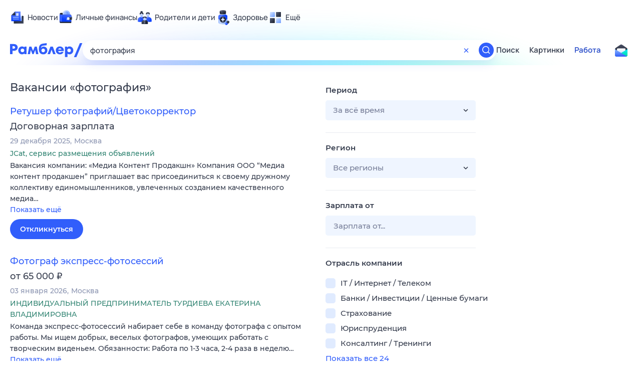

--- FILE ---
content_type: text/html; charset=utf-8
request_url: https://rabota.rambler.ru/elista/kultura-iskusstvo-razvlecheniya/fotografiya/
body_size: 110955
content:
<!DOCTYPE html>
        <html lang="ru" class="no-js d14 b23 b39">
        <head>
             <meta charset="utf-8">
             <title data-react-helmet="true">Найдём ответ в любой непонятной ситуации</title>
             <meta http-equiv="X-UA-Compatible" content="IE=edge">
             <meta name="viewport" content="width=1080">
             <meta property="og:type" content="website">
             <meta property="og:locale" content="ru_RU">
             <meta name="referrer" content="no-referrer-when-downgrade">
             <meta data-react-helmet="true" name="title" content="Найдём ответ в любой непонятной ситуации"><meta data-react-helmet="true" name="description" content><meta data-react-helmet="true" name="keywords" content="поисковая система, поиск в интернете, Рамблер/поиск"><meta data-react-helmet="true" content="width=device-width,initial-scale=1" name="viewport"><meta data-react-helmet="true" name="referrer" content="no-referrer-when-downgrade"><meta data-react-helmet="true" property="og:type" content="website"><meta data-react-helmet="true" property="og:locale" content="ru_RU"><meta data-react-helmet="true" property="og:url" content="https://rabota.rambler.ru/elista/kultura-iskusstvo-razvlecheniya/fotografiya/"><meta data-react-helmet="true" property="og:site_name" content="Рамблер/работа"><meta data-react-helmet="true" property="og:title" content="Найдём ответ в любой непонятной ситуации"><meta data-react-helmet="true" property="og:description" content><meta data-react-helmet="true" property="og:image" content="https://search.rambler.su/assets/deae4869832bcbfd0a4fc68049678256.png"><meta data-react-helmet="true" property="og:image:width" content="1147"><meta data-react-helmet="true" property="og:image:height" content="512"><meta data-react-helmet="true" property="twitter:card" content="summary_large_image"><meta data-react-helmet="true" property="twitter:image" content="https://search.rambler.su/assets/deae4869832bcbfd0a4fc68049678256.png">
             <link rel="stylesheet" href="https://search.rambler.su/assets/rabota-layout.b1623.css">
             <link rel="search" href="https://nova.rambler.ru/common/osd.xml" title="Rambler" type="application/opensearchdescription+xml">
             <link rel="dns-prefetch" href="https://static.rambler.ru"><link rel="preconnect" href="//static.rambler.ru"><link rel="dns-prefetch" href="https://id.rambler.ru"><link rel="preconnect" href="//id.rambler.ru"><link rel="dns-prefetch" href="https://st.top100.ru"><link rel="preconnect" href="//st.top100.ru"><link rel="dns-prefetch" href="https://kraken.rambler.ru"><link rel="preconnect" href="//kraken.rambler.ru"><link rel="dns-prefetch" href="https://topline.rambler.ru"><link rel="preconnect" href="//topline.rambler.ru"><link rel="dns-prefetch" href="https://mc.yandex.ru"><link rel="preconnect" href="//mc.yandex.ru"><link rel="dns-prefetch" href="https://www.tns-counter.ru"><link rel="preconnect" href="//www.tns-counter.ru">
             <link data-react-helmet="true" rel="canonical" href="https://nova.rambler.ru/search"><link data-react-helmet="true" rel="shortcut icon" type="image/x-icon" href="https://search.rambler.su/assets/1abb5274978ae58e571c006b8677c79e.ico"><link data-react-helmet="true" rel="apple-touch-icon" href="https://search.rambler.su/assets/51fd29c1285af15c878666959a195ebd.png" sizes="76x76"><link data-react-helmet="true" rel="apple-touch-icon" href="https://search.rambler.su/assets/cb65db50b5b6f0dc2710f656799cfc60.png" sizes="120x120"><link data-react-helmet="true" rel="apple-touch-icon" href="https://search.rambler.su/assets/86f9083bc29bbcdc2162afef43d819a0.png" sizes="152x152"><link data-react-helmet="true" rel="apple-touch-icon" href="https://search.rambler.su/assets/e1c73144b4e483ecf8c52640fdf02531.png" sizes="180x180">
             <script>!function(){var a=document.getElementsByTagName("html")[0];if(a){for(var e=a.className.split(" "),n=-1,s=0;s<=e.length;s++)"no-js"===e[s]&&(n=s);-1<n&&e.splice(0,1),e.push("js-ok"),navigator.userAgent.match(/Trident/)&&navigator.userAgent.match(/rv[ :]11/)&&e.push("ie11"),window.onload=function(){a.className+=" wl"},a.className=e.join(" ")}}()</script>
             <script>var uniq="33c44da9-f5e3-40f8-be0b-24da3387061c";</script>
             <script>var __wpp="https://search.rambler.su/assets/";</script>
             
             
             
        </head>
        <body class="desktop">

           <div class="LayoutRabota__ie-flexbox-fix-wrapper--Prk79"><div class="LayoutRabota__page--IoS63"><div id="head-root"><header class="rc__3asvyx ad_branding_header"><div class="rc__215akj"><div class="rc__5fwmzw"></div></div><script type="application/ld+json">{"@context":"http://schema.org","@type":"ItemList","itemListElement":[{"@type":"SiteNavigationElement","position":1,"url":"https://news.rambler.ru/"},{"@type":"SiteNavigationElement","position":2,"url":"https://finance.rambler.ru/"},{"@type":"SiteNavigationElement","position":3,"url":"https://family.rambler.ru/"},{"@type":"SiteNavigationElement","position":4,"url":"https://doctor.rambler.ru/"},{"@type":"SiteNavigationElement","position":5,"url":"https://weekend.rambler.ru/"},{"@type":"SiteNavigationElement","position":6,"url":"https://www.rambler.ru/dom/"},{"@type":"SiteNavigationElement","position":7,"url":"https://sport.rambler.ru/"},{"@type":"SiteNavigationElement","position":8,"url":"https://www.rambler.ru/pro/"},{"@type":"SiteNavigationElement","position":9,"url":"https://auto.rambler.ru/"},{"@type":"SiteNavigationElement","position":10,"url":"https://sci.rambler.ru/"},{"@type":"SiteNavigationElement","position":11,"url":"https://life.rambler.ru/"},{"@type":"SiteNavigationElement","position":12,"url":"https://www.rambler.ru/eco/"},{"@type":"SiteNavigationElement","position":13,"url":"https://eda.rambler.ru/"},{"@type":"SiteNavigationElement","position":14,"url":"https://horoscopes.rambler.ru/"},{"@type":"SiteNavigationElement","position":15,"url":"https://mail.rambler.ru/"},{"@type":"SiteNavigationElement","position":16,"url":"https://r0.ru/"},{"@type":"SiteNavigationElement","position":17,"url":"https://weather.rambler.ru/"},{"@type":"SiteNavigationElement","position":18,"url":"https://tv.rambler.ru/"},{"@type":"SiteNavigationElement","position":19,"url":"https://help.rambler.ru/"}]}</script><div class="rc__6ajzxr rc-topline"><div class="rc__3yjsqa rc__5ggxap"><div class="rc__8wcknd rc__51k77w breakpoints"><nav class="rc__4jhd6r" role="menu"><ul class="rc__87za64"><li class="rc__84kpwh"><a class="rc__4jqs5s" href="https://news.rambler.ru/" data-cerber="topline::menu::news_link" tabindex="0" role="menuitem"><span class="rc__8cy3va rc__74fuu9"></span><span class="rc__jme3a3">Новости</span></a></li><li class="rc__84kpwh"><a class="rc__4jqs5s" href="https://finance.rambler.ru/" data-cerber="topline::menu::finance_link" tabindex="0" role="menuitem"><span class="rc__8cy3va rc__475a6x"></span><span class="rc__jme3a3">Личные финансы</span></a></li><li class="rc__84kpwh"><a class="rc__4jqs5s" href="https://family.rambler.ru/" data-cerber="topline::menu::family_link" tabindex="0" role="menuitem"><span class="rc__8cy3va rc__3ph95q"></span><span class="rc__jme3a3">Родители и дети</span></a></li><li class="rc__84kpwh"><a class="rc__4jqs5s" href="https://doctor.rambler.ru/" data-cerber="topline::menu::doctor_link" tabindex="0" role="menuitem"><span class="rc__8cy3va rc__8qz4sj"></span><span class="rc__jme3a3">Здоровье</span></a></li><li class="rc__84kpwh"><a class="rc__4jqs5s" href="https://www.rambler.ru/all" data-cerber="topline::menu::more_link" tabindex="-1" role="menuitem"><span class="rc__8cy3va rc__2bxhdu"></span><span class="rc__jme3a3">Ещё</span></a></li></ul><div class="rc__5anmk5"><div class="rc__ujw4dk"><ul class="rc__364bhv"><li><a class="rc__4jqs5s" href="https://weekend.rambler.ru/" data-cerber="topline::dropdown::weekend_link" tabindex="0" role="menuitem"><span class="rc__8cy3va rc__3tgcp9"></span><span class="rc__jme3a3">Развлечения и отдых</span></a></li><li><a class="rc__4jqs5s" href="https://www.rambler.ru/dom/" data-cerber="topline::dropdown::dom_link" tabindex="0" role="menuitem"><span class="rc__8cy3va rc__cn8dpf"></span><span class="rc__jme3a3">Дом и уют</span></a></li><li><a class="rc__4jqs5s" href="https://sport.rambler.ru/" data-cerber="topline::dropdown::sport_link" tabindex="0" role="menuitem"><span class="rc__8cy3va rc__8bk39f"></span><span class="rc__jme3a3">Спорт</span></a></li><li><a class="rc__4jqs5s" href="https://www.rambler.ru/pro/" data-cerber="topline::dropdown::pro_link" tabindex="0" role="menuitem"><span class="rc__8cy3va rc__7vnfy8"></span><span class="rc__jme3a3">Карьера</span></a></li><li><a class="rc__4jqs5s" href="https://auto.rambler.ru/" data-cerber="topline::dropdown::auto_link" tabindex="0" role="menuitem"><span class="rc__8cy3va rc__2wczpr"></span><span class="rc__jme3a3">Авто</span></a></li><li><a class="rc__4jqs5s" href="https://sci.rambler.ru/" data-cerber="topline::dropdown::sci_link" tabindex="0" role="menuitem"><span class="rc__8cy3va rc__81dzh1"></span><span class="rc__jme3a3">Технологии и тренды</span></a></li><li><a class="rc__4jqs5s" href="https://life.rambler.ru/" data-cerber="topline::dropdown::life_link" tabindex="0" role="menuitem"><span class="rc__8cy3va rc__31pwm5"></span><span class="rc__jme3a3">Жизненные ситуации</span></a></li><li><a class="rc__4jqs5s rc__5uku7g" href="https://www.rambler.ru/eco/" data-cerber="topline::dropdown::eco_link" tabindex="0" role="menuitem"><span class="rc__8cy3va rc__2pr69a"></span><span class="rc__jme3a3">Сберегаем вместе</span></a></li><li><a class="rc__4jqs5s" href="https://eda.rambler.ru/" data-cerber="topline::dropdown::eda_link" tabindex="0" role="menuitem"><span class="rc__8cy3va rc__6dqcda"></span><span class="rc__jme3a3">Еда</span></a></li><li><a class="rc__4jqs5s" href="https://horoscopes.rambler.ru/" data-cerber="topline::dropdown::horoscopes_link" tabindex="0" role="menuitem"><span class="rc__8cy3va rc__66mjxt"></span><span class="rc__jme3a3">Гороскопы</span></a></li></ul></div><div class="rc__6nme8z"><ul class="rc__364bhv"><li><a class="rc__4jqs5s" href="https://mail.rambler.ru/" data-cerber="topline::dropdown::mail_link" tabindex="0" role="menuitem"><span class="rc__8cy3va rc__79egbp"></span><span class="rc__jme3a3">Почта</span></a></li><li><a class="rc__4jqs5s" href="https://r0.ru/" data-cerber="topline::dropdown::search_link" tabindex="0" role="menuitem"><span class="rc__8cy3va rc__6vduyn"></span><span class="rc__jme3a3">Поиск</span></a></li><li><a class="rc__4jqs5s" href="https://weather.rambler.ru/" data-cerber="topline::dropdown::weather_link" tabindex="0" role="menuitem"><span class="rc__8cy3va rc__3drdas"></span><span class="rc__jme3a3">Погода</span></a></li><li><a class="rc__4jqs5s" href="https://tv.rambler.ru/" data-cerber="topline::dropdown::tv_link" tabindex="0" role="menuitem"><span class="rc__8cy3va rc__4ubdjp"></span><span class="rc__jme3a3">ТВ-программа</span></a></li></ul><ul class="rc__364bhv"><li><a class="rc__4jqs5s" href="https://help.rambler.ru/" data-cerber="topline::dropdown::help_link" tabindex="0" role="menuitem"><span class="rc__8cy3va rc__6355xf"></span><span class="rc__jme3a3">Помощь</span></a></li></ul></div></div></nav><div class="rc__bwm8dr rc__81eh5z"></div></div></div></div><div class="rc__6mqu3t rc-header"><div class="rc__8wcknd rc__51k77w breakpoints"><div class="rc__7t272a"><a class="rc__5h5udh" href="https://www.rambler.ru/" title="Главная страница Рамблер" data-cerber="topline::logo::rambler"><span class="rc__8k27m3"></span></a></div><div class="rc__cduvpz rc__5xfz3h"><form class="rc__6x1w84 rc__6jatxs" action="/search" target="_self" role="search" aria-label="Искать вакансии"><label class="rc__4huwu7"><input type="text" class="rc__86etrn" name="query" value="фотография" autocomplete="off" autocorrect="off" autocapitalize="off" spellcheck="false" data-cerber="topline::search::input"></label><button class="rc__3vg6ke rc__2grc97" type="button" aria-label="Очистить форму поиска" data-cerber="topline::search::clear_button"><svg xmlns="http://www.w3.org/2000/svg" width="20" height="21" fill="none" class="rc__4sdj3f"><path fill="currentColor" fill-rule="evenodd" d="M20 .603v20-20Zm-20 0v20-20Zm14.177 6.884-3.116 3.115 3.116 3.117a.5.5 0 0 1 0 .707l-.354.354a.5.5 0 0 1-.707 0L10 11.664 6.884 14.78a.5.5 0 0 1-.707 0l-.354-.354a.5.5 0 0 1 0-.707l3.116-3.117-3.116-3.115a.5.5 0 0 1 0-.707l.354-.354a.5.5 0 0 1 .707 0L10 9.542l3.116-3.116a.5.5 0 0 1 .707 0l.354.354a.5.5 0 0 1 0 .707Z" clip-rule="evenodd"></path></svg></button><button class="rc__3vg6ke rc__3hgafm" type="submit" aria-label="Найти" data-cerber="topline::search::search_button"><span class="rc__7c3w4t"><svg xmlns="http://www.w3.org/2000/svg" width="20" height="20" fill="none" class="rc__4sdj3f"><path fill="currentColor" fill-rule="evenodd" d="M0 20V0v20ZM20 0v20V0Zm-2.823 16.116-2.728-2.727a6.994 6.994 0 0 0 1.441-5.644c-.489-2.806-2.728-5.089-5.527-5.616a7.011 7.011 0 0 0-8.234 8.234c.527 2.799 2.81 5.038 5.616 5.527a6.994 6.994 0 0 0 5.644-1.441l2.727 2.728a.5.5 0 0 0 .707 0l.354-.354a.5.5 0 0 0 0-.707ZM9 3.5c3.033 0 5.5 2.467 5.5 5.5s-2.467 5.5-5.5 5.5A5.506 5.506 0 0 1 3.5 9c0-3.033 2.467-5.5 5.5-5.5Z" clip-rule="evenodd"></path></svg></span></button></form></div><div class="rc__3qbbzk"><nav class="Menu__root--FMG-H"><a href="https://nova.rambler.ru/search?query=%D1%84%D0%BE%D1%82%D0%BE%D0%B3%D1%80%D0%B0%D1%84%D0%B8%D1%8F&amp;utm_source=cerber%3A%3Aheader%3A%3Arabota&amp;utm_content=search&amp;utm_medium=menu&amp;utm_campaign=self_promo" class="Menu__link--eDiZf undefined" target="_blank" data-cerber="header::rabota::page_serp::menu::search" ping="/pv?&amp;st=1768657547&amp;rex=33c44da9-f5e3-40f8-be0b-24da3387061c&amp;bl=menu&amp;id=search&amp;mn=cerber%3A%3Aheader%3A%3Arabota&amp;pm=ping">Поиск</a><a href="https://images.rambler.ru/search?query=%D1%84%D0%BE%D1%82%D0%BE%D0%B3%D1%80%D0%B0%D1%84%D0%B8%D1%8F&amp;utm_source=cerber%3A%3Aheader%3A%3Arabota&amp;utm_content=search_img&amp;utm_medium=menu&amp;utm_campaign=self_promo" class="Menu__link--eDiZf undefined" target="_blank" data-cerber="header::rabota::page_serp::menu::images" ping="/pv?&amp;st=1768657547&amp;rex=33c44da9-f5e3-40f8-be0b-24da3387061c&amp;bl=menu&amp;id=images&amp;mn=cerber%3A%3Aheader%3A%3Arabota&amp;pm=ping">Картинки</a><a href="https://rabota.rambler.ru/search" class="Menu__link_active--ncose Menu__link--eDiZf undefined" data-cerber="header::rabota::page_serp::menu::rabota-self" ping="/pv?&amp;st=1768657547&amp;rex=33c44da9-f5e3-40f8-be0b-24da3387061c&amp;bl=menu&amp;id=rabota-self&amp;mn=cerber%3A%3Aheader%3A%3Arabota&amp;pm=ping">Работа</a></nav></div><div class="rc__56h59c"><a class="rc__29x3bb rc__2bcj7b" href="https://mail.rambler.ru/" title="Рамблер почта" target="_blank" rel="noopener" data-cerber="topline::mail_button::login"><span class="rc__4axx6f"><span class="rc__2pq3vx"></span></span></a></div></div></div></header></div><div class="LayoutRabota__height-filler--m+AsO" id="content-root"><div id="client" class="LayoutRabota__content--vqInc"><div class="RabotaSerp__serp__maincol--ZFUgk"><div style="opacity:1;pointer-events:auto"><h1 class="RabotaSerp__title--3f8I4">Вакансии<!-- --> «<!-- -->фотография<!-- -->»</h1><section class="RabotaSerp__serp__list--9fc6q"><div class="RabotaSerpItem__item--MS9YU"><article><div><div class="RabotaSerpItem__caption--cQa4b"><h2 class="RabotaSerpItem__caption__header--sWOkO"><a href="https://www.rabota.ru/vacancy/53935110/?utm_source=rambler_search&amp;utm_medium=cpc" target="_blank" data-ui="rabota::page_serp::serp::snippet_usual_alike::snippet_usual_alike_0::title" ping="/pv?&amp;st=1768657547&amp;rex=33c44da9-f5e3-40f8-be0b-24da3387061c&amp;bl=serp%3A%3Asnippet_usual_alike&amp;id=snippet_usual_alike_0%3A%3Atitle&amp;mn=search_rabota&amp;pm=ping">Ретушер фотографий/Цветокорректор</a><span></span></h2></div><div class="RabotaSerpItem__info_important--XUvmj RabotaSerpItem__info--YMHly">Договорная зарплата</div><div class="RabotaSerpItem__note__line--6K12Z RabotaSerpItem__note--vgrN3"><span class="RabotaSerpItem__note__item--sXash">29 декабря 2025</span><span class="RabotaSerpItem__note__item--sXash">Москва</span></div><div class="RabotaSerpItem__note--vgrN3"><span class="RabotaSerpItem__note__item--sXash RabotaSerpItem__company--mpdUe">JCat, сервис размещения объявлений</span></div><div class="RabotaSerpItem__info--YMHly" role="button" tabindex="0"><span>Вакансия компании: «Медиа Контент Продакшн» Компания ООО “Медиа контент продакшен” приглашает вас присоединиться к своему дружному коллективу единомышленников, увлеченных созданием качественного медиа…</span> <span class="RabotaSerpItem__description__more--uOKEW" role="button" tabindex="0" data-ui="rabota::page_serp::serp::snippet_usual_alike::snippet_usual_alike_0::details">Показать ещё</span></div><a href="https://www.rabota.ru/vacancy/53935110/?utm_source=rambler_search&amp;utm_medium=cpc" class="RabotaSerpItem__more--7Gti0" target="_blank" data-ui="rabota::page_serp::serp::snippet_usual_alike::snippet_usual_alike_0::apply" ping="/pv?&amp;st=1768657547&amp;rex=33c44da9-f5e3-40f8-be0b-24da3387061c&amp;bl=serp%3A%3Asnippet_usual_alike&amp;id=snippet_usual_alike_0%3A%3Aapply&amp;mn=search_rabota&amp;pm=ping">Откликнуться</a></div></article></div><div class="RabotaSerpItem__item--MS9YU"><article><div><div class="RabotaSerpItem__caption--cQa4b"><h2 class="RabotaSerpItem__caption__header--sWOkO"><a href="https://www.rabota.ru/vacancy/53820351/?utm_source=rambler_search&amp;utm_medium=cpc" target="_blank" data-ui="rabota::page_serp::serp::snippet_usual_alike::snippet_usual_alike_1::title" ping="/pv?&amp;st=1768657547&amp;rex=33c44da9-f5e3-40f8-be0b-24da3387061c&amp;bl=serp%3A%3Asnippet_usual_alike&amp;id=snippet_usual_alike_1%3A%3Atitle&amp;mn=search_rabota&amp;pm=ping">Фотограф экспресс-фотосессий</a><span></span></h2></div><div class="RabotaSerpItem__info_important--XUvmj RabotaSerpItem__info--YMHly">от 65 000 <span class="RabotaSerpItem__ruble_icon--cp6Yt"> ₽</span></div><div class="RabotaSerpItem__note__line--6K12Z RabotaSerpItem__note--vgrN3"><span class="RabotaSerpItem__note__item--sXash">03 января 2026</span><span class="RabotaSerpItem__note__item--sXash">Москва</span></div><div class="RabotaSerpItem__note--vgrN3"><span class="RabotaSerpItem__note__item--sXash RabotaSerpItem__company--mpdUe">ИНДИВИДУАЛЬНЫЙ ПРЕДПРИНИМАТЕЛЬ ТУРДИЕВА ЕКАТЕРИНА ВЛАДИМИРОВНА</span></div><div class="RabotaSerpItem__info--YMHly" role="button" tabindex="0"><span>Команда экспресс-фотосессий набирает себе в команду фотографа с опытом работы. Мы ищем добрых, веселых фотографов, умеющих работать с творческим виденьем. Обязанности: Работа по 1-3 часа, 2-4 раза в неделю…</span> <span class="RabotaSerpItem__description__more--uOKEW" role="button" tabindex="0" data-ui="rabota::page_serp::serp::snippet_usual_alike::snippet_usual_alike_1::details">Показать ещё</span></div><a href="https://www.rabota.ru/vacancy/53820351/?utm_source=rambler_search&amp;utm_medium=cpc" class="RabotaSerpItem__more--7Gti0" target="_blank" data-ui="rabota::page_serp::serp::snippet_usual_alike::snippet_usual_alike_1::apply" ping="/pv?&amp;st=1768657547&amp;rex=33c44da9-f5e3-40f8-be0b-24da3387061c&amp;bl=serp%3A%3Asnippet_usual_alike&amp;id=snippet_usual_alike_1%3A%3Aapply&amp;mn=search_rabota&amp;pm=ping">Откликнуться</a></div></article></div><div class="RabotaSerpItem__item--MS9YU"><article><div><div class="RabotaSerpItem__caption--cQa4b"><h2 class="RabotaSerpItem__caption__header--sWOkO"><a href="https://www.rabota.ru/vacancy/50357911/?utm_source=rambler_search&amp;utm_medium=cpc" target="_blank" data-ui="rabota::page_serp::serp::snippet_usual_alike::snippet_usual_alike_2::title" ping="/pv?&amp;st=1768657547&amp;rex=33c44da9-f5e3-40f8-be0b-24da3387061c&amp;bl=serp%3A%3Asnippet_usual_alike&amp;id=snippet_usual_alike_2%3A%3Atitle&amp;mn=search_rabota&amp;pm=ping">Фотограф-дизайнер</a><span></span></h2></div><div class="RabotaSerpItem__info_important--XUvmj RabotaSerpItem__info--YMHly">70 000–130 000 <span class="RabotaSerpItem__ruble_icon--cp6Yt"> ₽</span></div><div class="RabotaSerpItem__note__line--6K12Z RabotaSerpItem__note--vgrN3"><span class="RabotaSerpItem__note__item--sXash">26 декабря 2025</span><span class="RabotaSerpItem__note__item--sXash">Москва</span><span class="RabotaSerpItem__note__item--sXash"><span class="RabotaSerpItem__subway--yTkVU"><i style="background-color:#2c75c4"></i>Смоленская</span></span></div><div class="RabotaSerpItem__note--vgrN3"><span class="RabotaSerpItem__note__item--sXash RabotaSerpItem__company--mpdUe">Фотоцентр Юпитер</span></div><div class="RabotaSerpItem__info--YMHly" role="button" tabindex="0"><span>Приём заказов своих и для других сотрудников фотосалона. Работа по всем видам услуг фотосалона и опыт работы от 3 лет по ним . Желателен, но не обязателен опыт работы по оформлению в багет.</span> <span class="RabotaSerpItem__description__more--uOKEW" role="button" tabindex="0" data-ui="rabota::page_serp::serp::snippet_usual_alike::snippet_usual_alike_2::details">Показать ещё</span></div><a href="https://www.rabota.ru/vacancy/50357911/?utm_source=rambler_search&amp;utm_medium=cpc" class="RabotaSerpItem__more--7Gti0" target="_blank" data-ui="rabota::page_serp::serp::snippet_usual_alike::snippet_usual_alike_2::apply" ping="/pv?&amp;st=1768657547&amp;rex=33c44da9-f5e3-40f8-be0b-24da3387061c&amp;bl=serp%3A%3Asnippet_usual_alike&amp;id=snippet_usual_alike_2%3A%3Aapply&amp;mn=search_rabota&amp;pm=ping">Откликнуться</a></div></article></div><div class="RabotaSerpItem__item--MS9YU"><article><div><div class="RabotaSerpItem__caption--cQa4b"><h2 class="RabotaSerpItem__caption__header--sWOkO"><a href="https://www.rabota.ru/vacancy/50101412/?utm_source=rambler_search&amp;utm_medium=cpc" target="_blank" data-ui="rabota::page_serp::serp::snippet_usual_alike::snippet_usual_alike_3::title" ping="/pv?&amp;st=1768657547&amp;rex=33c44da9-f5e3-40f8-be0b-24da3387061c&amp;bl=serp%3A%3Asnippet_usual_alike&amp;id=snippet_usual_alike_3%3A%3Atitle&amp;mn=search_rabota&amp;pm=ping">Интерьерный фотограф (агентство недвижимости)</a><span></span></h2></div><div class="RabotaSerpItem__info_important--XUvmj RabotaSerpItem__info--YMHly">до 160 000 <span class="RabotaSerpItem__ruble_icon--cp6Yt"> ₽</span></div><div class="RabotaSerpItem__note__line--6K12Z RabotaSerpItem__note--vgrN3"><span class="RabotaSerpItem__note__item--sXash">26 декабря 2025</span><span class="RabotaSerpItem__note__item--sXash">Москва</span><span class="RabotaSerpItem__note__item--sXash"><span class="RabotaSerpItem__subway--yTkVU"><i style="background-color:#fb4420"></i>Парк культуры</span></span></div><div class="RabotaSerpItem__note--vgrN3"><span class="RabotaSerpItem__note__item--sXash RabotaSerpItem__company--mpdUe">Сервис Три ноги</span></div><div class="RabotaSerpItem__info--YMHly" role="button" tabindex="0"><span>Фотосъёмка интерьеров, фотосъемка фасадов, базовая обработка фотографий. Камера (не менее 12 Мегапикселей), высокий широкоугольный объектив с углом обзора более 104 градусов (не фиш ай).</span> <span class="RabotaSerpItem__description__more--uOKEW" role="button" tabindex="0" data-ui="rabota::page_serp::serp::snippet_usual_alike::snippet_usual_alike_3::details">Показать ещё</span></div><a href="https://www.rabota.ru/vacancy/50101412/?utm_source=rambler_search&amp;utm_medium=cpc" class="RabotaSerpItem__more--7Gti0" target="_blank" data-ui="rabota::page_serp::serp::snippet_usual_alike::snippet_usual_alike_3::apply" ping="/pv?&amp;st=1768657547&amp;rex=33c44da9-f5e3-40f8-be0b-24da3387061c&amp;bl=serp%3A%3Asnippet_usual_alike&amp;id=snippet_usual_alike_3%3A%3Aapply&amp;mn=search_rabota&amp;pm=ping">Откликнуться</a></div></article></div><div class="RabotaSerpItem__item--MS9YU"><article><div><div class="RabotaSerpItem__caption--cQa4b"><h2 class="RabotaSerpItem__caption__header--sWOkO"><a href="https://www.rabota.ru/vacancy/48453784/?utm_source=rambler_search&amp;utm_medium=cpc" target="_blank" data-ui="rabota::page_serp::serp::snippet_usual_alike::snippet_usual_alike_4::title" ping="/pv?&amp;st=1768657547&amp;rex=33c44da9-f5e3-40f8-be0b-24da3387061c&amp;bl=serp%3A%3Asnippet_usual_alike&amp;id=snippet_usual_alike_4%3A%3Atitle&amp;mn=search_rabota&amp;pm=ping">Фотограф, видеограф для маркетплейса</a><span></span></h2></div><div class="RabotaSerpItem__info_important--XUvmj RabotaSerpItem__info--YMHly">25 000–40 000 <span class="RabotaSerpItem__ruble_icon--cp6Yt"> ₽</span></div><div class="RabotaSerpItem__note__line--6K12Z RabotaSerpItem__note--vgrN3"><span class="RabotaSerpItem__note__item--sXash">04 июля 2025</span><span class="RabotaSerpItem__note__item--sXash">Москва</span><span class="RabotaSerpItem__note__item--sXash"><span class="RabotaSerpItem__subway--yTkVU"><i style="background-color:#ffa414"></i>Медведково</span></span></div><div class="RabotaSerpItem__note--vgrN3"><span class="RabotaSerpItem__note__item--sXash RabotaSerpItem__company--mpdUe">ИНДИВИДУАЛЬНЫЙ ПРЕДПРИНИМАТЕЛЬ ХАРЫБИН МИХАИЛ АЛЕКСАНДРОВИЧ</span></div><div class="RabotaSerpItem__info--YMHly" role="button" tabindex="0"><span>Ищем фотографа и видеографа на постоянное сотрудничество. Мы продаем товары на маркетплейсах уже более 10 лет. В нашем ассортименте косметика, товары для сада, игрушки для детей, спортивный инвентарь…</span> <span class="RabotaSerpItem__description__more--uOKEW" role="button" tabindex="0" data-ui="rabota::page_serp::serp::snippet_usual_alike::snippet_usual_alike_4::details">Показать ещё</span></div><a href="https://www.rabota.ru/vacancy/48453784/?utm_source=rambler_search&amp;utm_medium=cpc" class="RabotaSerpItem__more--7Gti0" target="_blank" data-ui="rabota::page_serp::serp::snippet_usual_alike::snippet_usual_alike_4::apply" ping="/pv?&amp;st=1768657547&amp;rex=33c44da9-f5e3-40f8-be0b-24da3387061c&amp;bl=serp%3A%3Asnippet_usual_alike&amp;id=snippet_usual_alike_4%3A%3Aapply&amp;mn=search_rabota&amp;pm=ping">Откликнуться</a></div></article></div><div class="RabotaSerpItem__item--MS9YU"><article><div><div class="RabotaSerpItem__caption--cQa4b"><h2 class="RabotaSerpItem__caption__header--sWOkO"><a href="https://www.rabota.ru/vacancy/50360820/?utm_source=rambler_search&amp;utm_medium=cpc" target="_blank" data-ui="rabota::page_serp::serp::snippet_usual_alike::snippet_usual_alike_5::title" ping="/pv?&amp;st=1768657547&amp;rex=33c44da9-f5e3-40f8-be0b-24da3387061c&amp;bl=serp%3A%3Asnippet_usual_alike&amp;id=snippet_usual_alike_5%3A%3Atitle&amp;mn=search_rabota&amp;pm=ping">Фотограф ретушер</a><span></span></h2></div><div class="RabotaSerpItem__info_important--XUvmj RabotaSerpItem__info--YMHly">65 000–120 000 <span class="RabotaSerpItem__ruble_icon--cp6Yt"> ₽</span></div><div class="RabotaSerpItem__note__line--6K12Z RabotaSerpItem__note--vgrN3"><span class="RabotaSerpItem__note__item--sXash">02 января 2026</span><span class="RabotaSerpItem__note__item--sXash">Москва</span></div><div class="RabotaSerpItem__note--vgrN3"><span class="RabotaSerpItem__note__item--sXash RabotaSerpItem__company--mpdUe">ИНДИВИДУАЛЬНЫЙ ПРЕДПРИНИМАТЕЛЬ ГАЛКИН ПАВЕЛ ЮРЬЕВИЧ</span></div><div class="RabotaSerpItem__info--YMHly" role="button" tabindex="0"><span>Любишь фотографировать и хочешь научиться делать это профессионально? Тогда присоединяйся к нашей команде! Что мы даем : БЕСПЛАТНОЕ ОБУЧЕНИЕ: 1- Мы уделяем особое внимание развитию наших сотрудников и…</span> <span class="RabotaSerpItem__description__more--uOKEW" role="button" tabindex="0" data-ui="rabota::page_serp::serp::snippet_usual_alike::snippet_usual_alike_5::details">Показать ещё</span></div><a href="https://www.rabota.ru/vacancy/50360820/?utm_source=rambler_search&amp;utm_medium=cpc" class="RabotaSerpItem__more--7Gti0" target="_blank" data-ui="rabota::page_serp::serp::snippet_usual_alike::snippet_usual_alike_5::apply" ping="/pv?&amp;st=1768657547&amp;rex=33c44da9-f5e3-40f8-be0b-24da3387061c&amp;bl=serp%3A%3Asnippet_usual_alike&amp;id=snippet_usual_alike_5%3A%3Aapply&amp;mn=search_rabota&amp;pm=ping">Откликнуться</a></div></article></div><div class="RabotaSerpItem__item--MS9YU"><article><div><div class="RabotaSerpItem__caption--cQa4b"><h2 class="RabotaSerpItem__caption__header--sWOkO"><a href="https://www.rabota.ru/vacancy/54206371/?utm_source=rambler_search&amp;utm_medium=cpc" target="_blank" data-ui="rabota::page_serp::serp::snippet_usual_alike::snippet_usual_alike_6::title" ping="/pv?&amp;st=1768657547&amp;rex=33c44da9-f5e3-40f8-be0b-24da3387061c&amp;bl=serp%3A%3Asnippet_usual_alike&amp;id=snippet_usual_alike_6%3A%3Atitle&amp;mn=search_rabota&amp;pm=ping">Ассистент менеджера по маркетплейсам</a><span></span></h2></div><div class="RabotaSerpItem__info_important--XUvmj RabotaSerpItem__info--YMHly">60 000–100 000 <span class="RabotaSerpItem__ruble_icon--cp6Yt"> ₽</span></div><div class="RabotaSerpItem__note__line--6K12Z RabotaSerpItem__note--vgrN3"><span class="RabotaSerpItem__note__item--sXash">14 января 2026</span><span class="RabotaSerpItem__note__item--sXash">Москва</span><span class="RabotaSerpItem__note__item--sXash"><span class="RabotaSerpItem__subway--yTkVU"><i style="background-color:#a8d92d"></i>Петровско-Разумовская</span></span></div><div class="RabotaSerpItem__note--vgrN3"><span class="RabotaSerpItem__note__item--sXash RabotaSerpItem__company--mpdUe">jobcart</span></div><div class="RabotaSerpItem__info--YMHly" role="button" tabindex="0"><span>Вакансия компании ООО "АЛЬФА КАПРИЗ И К" Компания Альфа Каприз имеет более чем 20-летний опыт оптовой торговли спортивными товарами. Нашими покупателями являются более 1000 спортивных магазинов и организаций…</span> <span class="RabotaSerpItem__description__more--uOKEW" role="button" tabindex="0" data-ui="rabota::page_serp::serp::snippet_usual_alike::snippet_usual_alike_6::details">Показать ещё</span></div><a href="https://www.rabota.ru/vacancy/54206371/?utm_source=rambler_search&amp;utm_medium=cpc" class="RabotaSerpItem__more--7Gti0" target="_blank" data-ui="rabota::page_serp::serp::snippet_usual_alike::snippet_usual_alike_6::apply" ping="/pv?&amp;st=1768657547&amp;rex=33c44da9-f5e3-40f8-be0b-24da3387061c&amp;bl=serp%3A%3Asnippet_usual_alike&amp;id=snippet_usual_alike_6%3A%3Aapply&amp;mn=search_rabota&amp;pm=ping">Откликнуться</a></div></article></div><div class="RabotaSerpItem__item--MS9YU"><article><div><div class="RabotaSerpItem__caption--cQa4b"><h2 class="RabotaSerpItem__caption__header--sWOkO"><a href="https://www.rabota.ru/vacancy/53893041/?utm_source=rambler_search&amp;utm_medium=cpc" target="_blank" data-ui="rabota::page_serp::serp::snippet_usual_alike::snippet_usual_alike_7::title" ping="/pv?&amp;st=1768657547&amp;rex=33c44da9-f5e3-40f8-be0b-24da3387061c&amp;bl=serp%3A%3Asnippet_usual_alike&amp;id=snippet_usual_alike_7%3A%3Atitle&amp;mn=search_rabota&amp;pm=ping">Грузчик - Разнорабочий на склад (Вахта)</a><span></span></h2></div><div class="RabotaSerpItem__info_important--XUvmj RabotaSerpItem__info--YMHly">125 000–195 000 <span class="RabotaSerpItem__ruble_icon--cp6Yt"> ₽</span></div><div class="RabotaSerpItem__note__line--6K12Z RabotaSerpItem__note--vgrN3"><span class="RabotaSerpItem__note__item--sXash">29 декабря 2025</span><span class="RabotaSerpItem__note__item--sXash">Москва</span><span class="RabotaSerpItem__note__item--sXash"><span class="RabotaSerpItem__subway--yTkVU"><i style="background-color:#2c75c4"></i>Площадь Революции</span></span></div><div class="RabotaSerpItem__note--vgrN3"><span class="RabotaSerpItem__note__item--sXash RabotaSerpItem__company--mpdUe">СберПромСклад</span></div><div class="RabotaSerpItem__info--YMHly" role="button" tabindex="0"><span>Вахта на теплый склад с адекватной оплатой</span> <span class="RabotaSerpItem__description__more--uOKEW" role="button" tabindex="0" data-ui="rabota::page_serp::serp::snippet_usual_alike::snippet_usual_alike_7::details">Показать ещё</span></div><a href="https://www.rabota.ru/vacancy/53893041/?utm_source=rambler_search&amp;utm_medium=cpc" class="RabotaSerpItem__more--7Gti0" target="_blank" data-ui="rabota::page_serp::serp::snippet_usual_alike::snippet_usual_alike_7::apply" ping="/pv?&amp;st=1768657547&amp;rex=33c44da9-f5e3-40f8-be0b-24da3387061c&amp;bl=serp%3A%3Asnippet_usual_alike&amp;id=snippet_usual_alike_7%3A%3Aapply&amp;mn=search_rabota&amp;pm=ping">Откликнуться</a></div></article></div><div class="RabotaSerpItem__item--MS9YU"><article><div><div class="RabotaSerpItem__caption--cQa4b"><h2 class="RabotaSerpItem__caption__header--sWOkO"><a href="https://www.rabota.ru/vacancy/53893037/?utm_source=rambler_search&amp;utm_medium=cpc" target="_blank" data-ui="rabota::page_serp::serp::snippet_usual_alike::snippet_usual_alike_8::title" ping="/pv?&amp;st=1768657547&amp;rex=33c44da9-f5e3-40f8-be0b-24da3387061c&amp;bl=serp%3A%3Asnippet_usual_alike&amp;id=snippet_usual_alike_8%3A%3Atitle&amp;mn=search_rabota&amp;pm=ping">Упаковщик на склад (Вахта)</a><span></span></h2></div><div class="RabotaSerpItem__info_important--XUvmj RabotaSerpItem__info--YMHly">125 000–195 000 <span class="RabotaSerpItem__ruble_icon--cp6Yt"> ₽</span></div><div class="RabotaSerpItem__note__line--6K12Z RabotaSerpItem__note--vgrN3"><span class="RabotaSerpItem__note__item--sXash">29 декабря 2025</span><span class="RabotaSerpItem__note__item--sXash">Москва</span><span class="RabotaSerpItem__note__item--sXash"><span class="RabotaSerpItem__subway--yTkVU"><i style="background-color:#2c75c4"></i>Площадь Революции</span></span></div><div class="RabotaSerpItem__note--vgrN3"><span class="RabotaSerpItem__note__item--sXash RabotaSerpItem__company--mpdUe">СберПромСклад</span></div><div class="RabotaSerpItem__info--YMHly" role="button" tabindex="0"><span>Вахта на теплый склад с адекватной оплатой</span> <span class="RabotaSerpItem__description__more--uOKEW" role="button" tabindex="0" data-ui="rabota::page_serp::serp::snippet_usual_alike::snippet_usual_alike_8::details">Показать ещё</span></div><a href="https://www.rabota.ru/vacancy/53893037/?utm_source=rambler_search&amp;utm_medium=cpc" class="RabotaSerpItem__more--7Gti0" target="_blank" data-ui="rabota::page_serp::serp::snippet_usual_alike::snippet_usual_alike_8::apply" ping="/pv?&amp;st=1768657547&amp;rex=33c44da9-f5e3-40f8-be0b-24da3387061c&amp;bl=serp%3A%3Asnippet_usual_alike&amp;id=snippet_usual_alike_8%3A%3Aapply&amp;mn=search_rabota&amp;pm=ping">Откликнуться</a></div></article></div><div class="RabotaSerpItem__item--MS9YU"><article><div><div class="RabotaSerpItem__caption--cQa4b"><h2 class="RabotaSerpItem__caption__header--sWOkO"><a href="https://www.rabota.ru/vacancy/50078720/?utm_source=rambler_search&amp;utm_medium=cpc" target="_blank" data-ui="rabota::page_serp::serp::snippet_new_alike::snippet_new_alike_9::title" ping="/pv?&amp;st=1768657547&amp;rex=33c44da9-f5e3-40f8-be0b-24da3387061c&amp;bl=serp%3A%3Asnippet_new_alike&amp;id=snippet_new_alike_9%3A%3Atitle&amp;mn=search_rabota&amp;pm=ping">Инженер ПТО ОВ и ВК</a><span class="RabotaSerpItem__badge_new--b0Fet RabotaSerpItem__badge---t8jt">Новая</span></h2></div><div class="RabotaSerpItem__info_important--XUvmj RabotaSerpItem__info--YMHly">от 120 000 <span class="RabotaSerpItem__ruble_icon--cp6Yt"> ₽</span></div><div class="RabotaSerpItem__note__line--6K12Z RabotaSerpItem__note--vgrN3"><span class="RabotaSerpItem__note__item--sXash">17 января 2026</span><span class="RabotaSerpItem__note__item--sXash">Москва</span><span class="RabotaSerpItem__note__item--sXash"><span class="RabotaSerpItem__subway--yTkVU"><i style="background-color:#b9d6d7"></i>Давыдково</span></span></div><div class="RabotaSerpItem__note--vgrN3"><span class="RabotaSerpItem__note__item--sXash RabotaSerpItem__company--mpdUe">ООО &quot;АТЛАС&quot;</span></div><div class="RabotaSerpItem__info--YMHly" role="button" tabindex="0"><span>Обязанности: подготовка исполнительных схем по рабочей документации, эскизам и фотографиям с объекта; работа в AutoCAD и Excel (продвинутый уровень владения); расчет объемов материалов по исполнительным…</span> <span class="RabotaSerpItem__description__more--uOKEW" role="button" tabindex="0" data-ui="rabota::page_serp::serp::snippet_new_alike::snippet_new_alike_9::details">Показать ещё</span></div><a href="https://www.rabota.ru/vacancy/50078720/?utm_source=rambler_search&amp;utm_medium=cpc" class="RabotaSerpItem__more--7Gti0" target="_blank" data-ui="rabota::page_serp::serp::snippet_new_alike::snippet_new_alike_9::apply" ping="/pv?&amp;st=1768657547&amp;rex=33c44da9-f5e3-40f8-be0b-24da3387061c&amp;bl=serp%3A%3Asnippet_new_alike&amp;id=snippet_new_alike_9%3A%3Aapply&amp;mn=search_rabota&amp;pm=ping">Откликнуться</a></div></article></div><div class="RabotaSerpItem__item--MS9YU"><article><div><div class="RabotaSerpItem__caption--cQa4b"><h2 class="RabotaSerpItem__caption__header--sWOkO"><a href="https://www.rabota.ru/vacancy/53841702/?utm_source=rambler_search&amp;utm_medium=cpc" target="_blank" data-ui="rabota::page_serp::serp::snippet_usual_alike::snippet_usual_alike_10::title" ping="/pv?&amp;st=1768657547&amp;rex=33c44da9-f5e3-40f8-be0b-24da3387061c&amp;bl=serp%3A%3Asnippet_usual_alike&amp;id=snippet_usual_alike_10%3A%3Atitle&amp;mn=search_rabota&amp;pm=ping">Менеджер по работе с клиентами / Оператор копи-центра</a><span></span></h2></div><div class="RabotaSerpItem__info_important--XUvmj RabotaSerpItem__info--YMHly">70 000–80 000 <span class="RabotaSerpItem__ruble_icon--cp6Yt"> ₽</span></div><div class="RabotaSerpItem__note__line--6K12Z RabotaSerpItem__note--vgrN3"><span class="RabotaSerpItem__note__item--sXash">08 января 2026</span><span class="RabotaSerpItem__note__item--sXash">Москва</span><span class="RabotaSerpItem__note__item--sXash"><span class="RabotaSerpItem__subway--yTkVU"><i style="background-color:#a8d92d"></i>Римская</span></span></div><div class="RabotaSerpItem__note--vgrN3"><span class="RabotaSerpItem__note__item--sXash RabotaSerpItem__company--mpdUe">ИП Королинский Валерий Борисович</span></div><div class="RabotaSerpItem__info--YMHly" role="button" tabindex="0"><span>Работа с клиентами: прием заказов, расчет, консультирование, работа с кассой, выставление счетов. Элементарные знания программы CorelDraw. Оформление по трудовому договору, график 5/2.</span> <span class="RabotaSerpItem__description__more--uOKEW" role="button" tabindex="0" data-ui="rabota::page_serp::serp::snippet_usual_alike::snippet_usual_alike_10::details">Показать ещё</span></div><a href="https://www.rabota.ru/vacancy/53841702/?utm_source=rambler_search&amp;utm_medium=cpc" class="RabotaSerpItem__more--7Gti0" target="_blank" data-ui="rabota::page_serp::serp::snippet_usual_alike::snippet_usual_alike_10::apply" ping="/pv?&amp;st=1768657547&amp;rex=33c44da9-f5e3-40f8-be0b-24da3387061c&amp;bl=serp%3A%3Asnippet_usual_alike&amp;id=snippet_usual_alike_10%3A%3Aapply&amp;mn=search_rabota&amp;pm=ping">Откликнуться</a></div></article></div><div class="RabotaSerpItem__item--MS9YU"><article><div><div class="RabotaSerpItem__caption--cQa4b"><h2 class="RabotaSerpItem__caption__header--sWOkO"><a href="https://www.rabota.ru/vacancy/53754599/?utm_source=rambler_search&amp;utm_medium=cpc" target="_blank" data-ui="rabota::page_serp::serp::snippet_usual_alike::snippet_usual_alike_11::title" ping="/pv?&amp;st=1768657547&amp;rex=33c44da9-f5e3-40f8-be0b-24da3387061c&amp;bl=serp%3A%3Asnippet_usual_alike&amp;id=snippet_usual_alike_11%3A%3Atitle&amp;mn=search_rabota&amp;pm=ping">Мастер маникюра Soda (ЖК Волжский парк)</a><span></span></h2></div><div class="RabotaSerpItem__info_important--XUvmj RabotaSerpItem__info--YMHly">90 000–200 000 <span class="RabotaSerpItem__ruble_icon--cp6Yt"> ₽</span></div><div class="RabotaSerpItem__note__line--6K12Z RabotaSerpItem__note--vgrN3"><span class="RabotaSerpItem__note__item--sXash">08 января 2026</span><span class="RabotaSerpItem__note__item--sXash">Москва</span><span class="RabotaSerpItem__note__item--sXash"><span class="RabotaSerpItem__subway--yTkVU"><i style="background-color:#ffa8af"></i>Новохохловская</span></span></div><div class="RabotaSerpItem__note--vgrN3"><span class="RabotaSerpItem__note__item--sXash RabotaSerpItem__company--mpdUe">SODA</span></div><div class="RabotaSerpItem__info--YMHly" role="button" tabindex="0"><span>В сеть салонов красоты SODA ЖК Волжский парк м. Текстильщики требуется мастер маникюра 💅</span> <span class="RabotaSerpItem__description__more--uOKEW" role="button" tabindex="0" data-ui="rabota::page_serp::serp::snippet_usual_alike::snippet_usual_alike_11::details">Показать ещё</span></div><a href="https://www.rabota.ru/vacancy/53754599/?utm_source=rambler_search&amp;utm_medium=cpc" class="RabotaSerpItem__more--7Gti0" target="_blank" data-ui="rabota::page_serp::serp::snippet_usual_alike::snippet_usual_alike_11::apply" ping="/pv?&amp;st=1768657547&amp;rex=33c44da9-f5e3-40f8-be0b-24da3387061c&amp;bl=serp%3A%3Asnippet_usual_alike&amp;id=snippet_usual_alike_11%3A%3Aapply&amp;mn=search_rabota&amp;pm=ping">Откликнуться</a></div></article></div><div class="RabotaSerpItem__item--MS9YU"><article><div><div class="RabotaSerpItem__caption--cQa4b"><h2 class="RabotaSerpItem__caption__header--sWOkO"><a href="https://www.rabota.ru/vacancy/53736918/?utm_source=rambler_search&amp;utm_medium=cpc" target="_blank" data-ui="rabota::page_serp::serp::snippet_usual_alike::snippet_usual_alike_12::title" ping="/pv?&amp;st=1768657547&amp;rex=33c44da9-f5e3-40f8-be0b-24da3387061c&amp;bl=serp%3A%3Asnippet_usual_alike&amp;id=snippet_usual_alike_12%3A%3Atitle&amp;mn=search_rabota&amp;pm=ping">Мастер маникюра и педикюра</a><span></span></h2></div><div class="RabotaSerpItem__info_important--XUvmj RabotaSerpItem__info--YMHly">80 000–120 000 <span class="RabotaSerpItem__ruble_icon--cp6Yt"> ₽</span></div><div class="RabotaSerpItem__note__line--6K12Z RabotaSerpItem__note--vgrN3"><span class="RabotaSerpItem__note__item--sXash">31 декабря 2025</span><span class="RabotaSerpItem__note__item--sXash">Москва</span><span class="RabotaSerpItem__note__item--sXash"><span class="RabotaSerpItem__subway--yTkVU"><i style="background-color:#df477c"></i>Перерва</span></span></div><div class="RabotaSerpItem__note--vgrN3"><span class="RabotaSerpItem__note__item--sXash RabotaSerpItem__company--mpdUe">ИНДИВИДУАЛЬНЫЙ ПРЕДПРИНИМАТЕЛЬ ГРАЧЕВ АЛЕКСАНДР ЕВГЕНЬЕВИЧ</span></div><div class="RabotaSerpItem__info--YMHly" role="button" tabindex="0"><span>Обязанности: предоставление качественных услуг и стремление к этому; соблюдение стандартов сервисного поведения; соблюдение и поддержание чистоты и порядка на рабочем месте; стерилизация инструментов…</span> <span class="RabotaSerpItem__description__more--uOKEW" role="button" tabindex="0" data-ui="rabota::page_serp::serp::snippet_usual_alike::snippet_usual_alike_12::details">Показать ещё</span></div><a href="https://www.rabota.ru/vacancy/53736918/?utm_source=rambler_search&amp;utm_medium=cpc" class="RabotaSerpItem__more--7Gti0" target="_blank" data-ui="rabota::page_serp::serp::snippet_usual_alike::snippet_usual_alike_12::apply" ping="/pv?&amp;st=1768657547&amp;rex=33c44da9-f5e3-40f8-be0b-24da3387061c&amp;bl=serp%3A%3Asnippet_usual_alike&amp;id=snippet_usual_alike_12%3A%3Aapply&amp;mn=search_rabota&amp;pm=ping">Откликнуться</a></div></article></div><div class="RabotaSerpItem__item--MS9YU"><article><div><div class="RabotaSerpItem__caption--cQa4b"><h2 class="RabotaSerpItem__caption__header--sWOkO"><a href="https://www.rabota.ru/vacancy/53627260/?utm_source=rambler_search&amp;utm_medium=cpc" target="_blank" data-ui="rabota::page_serp::serp::snippet_usual_alike::snippet_usual_alike_13::title" ping="/pv?&amp;st=1768657547&amp;rex=33c44da9-f5e3-40f8-be0b-24da3387061c&amp;bl=serp%3A%3Asnippet_usual_alike&amp;id=snippet_usual_alike_13%3A%3Atitle&amp;mn=search_rabota&amp;pm=ping">Продавец-консультант</a><span></span></h2></div><div class="RabotaSerpItem__info_important--XUvmj RabotaSerpItem__info--YMHly">50 000–70 000 <span class="RabotaSerpItem__ruble_icon--cp6Yt"> ₽</span></div><div class="RabotaSerpItem__note__line--6K12Z RabotaSerpItem__note--vgrN3"><span class="RabotaSerpItem__note__item--sXash">19 декабря 2025</span><span class="RabotaSerpItem__note__item--sXash">Москва</span><span class="RabotaSerpItem__note__item--sXash"><span class="RabotaSerpItem__subway--yTkVU"><i style="background-color:#2c75c4"></i>Площадь Революции</span></span></div><div class="RabotaSerpItem__note--vgrN3"><span class="RabotaSerpItem__note__item--sXash RabotaSerpItem__company--mpdUe">ООО &quot;ЛАЙК ЭНД ИНСАЙТ&quot;</span></div><div class="RabotaSerpItem__info--YMHly" role="button" tabindex="0"><span>Обслуживание клиентов: прием и выдача заказов, продажа фототоваров. Опыт не обязателен (всему научим). ТК РФ, сменный график 2/2 или 3/3, карьерный рост.</span> <span class="RabotaSerpItem__description__more--uOKEW" role="button" tabindex="0" data-ui="rabota::page_serp::serp::snippet_usual_alike::snippet_usual_alike_13::details">Показать ещё</span></div><a href="https://www.rabota.ru/vacancy/53627260/?utm_source=rambler_search&amp;utm_medium=cpc" class="RabotaSerpItem__more--7Gti0" target="_blank" data-ui="rabota::page_serp::serp::snippet_usual_alike::snippet_usual_alike_13::apply" ping="/pv?&amp;st=1768657547&amp;rex=33c44da9-f5e3-40f8-be0b-24da3387061c&amp;bl=serp%3A%3Asnippet_usual_alike&amp;id=snippet_usual_alike_13%3A%3Aapply&amp;mn=search_rabota&amp;pm=ping">Откликнуться</a></div></article></div><div class="RabotaSerpItem__item--MS9YU"><article><div><div class="RabotaSerpItem__caption--cQa4b"><h2 class="RabotaSerpItem__caption__header--sWOkO"><a href="https://www.rabota.ru/vacancy/50179621/?utm_source=rambler_search&amp;utm_medium=cpc" target="_blank" data-ui="rabota::page_serp::serp::snippet_usual_alike::snippet_usual_alike_14::title" ping="/pv?&amp;st=1768657547&amp;rex=33c44da9-f5e3-40f8-be0b-24da3387061c&amp;bl=serp%3A%3Asnippet_usual_alike&amp;id=snippet_usual_alike_14%3A%3Atitle&amp;mn=search_rabota&amp;pm=ping">Мастер ногтевого сервиса</a><span></span></h2></div><div class="RabotaSerpItem__info_important--XUvmj RabotaSerpItem__info--YMHly">90 000–150 000 <span class="RabotaSerpItem__ruble_icon--cp6Yt"> ₽</span></div><div class="RabotaSerpItem__note__line--6K12Z RabotaSerpItem__note--vgrN3"><span class="RabotaSerpItem__note__item--sXash">22 декабря 2025</span><span class="RabotaSerpItem__note__item--sXash">Москва</span></div><div class="RabotaSerpItem__note--vgrN3"><span class="RabotaSerpItem__note__item--sXash RabotaSerpItem__company--mpdUe">Индивидуальный предприниматель АРГУСТАНЯНЦ САРКИС АРТУРОВИЧ</span></div><div class="RabotaSerpItem__info--YMHly" role="button" tabindex="0"><span>Салон красоты Paul Mitchell приглашает в свою команду специалиста ногтевого сервиса. Салон красоты работает с 2009 г. Большая база клиентов, хорошая проходимость, дружный коллектив. Мы предоставляем…</span> <span class="RabotaSerpItem__description__more--uOKEW" role="button" tabindex="0" data-ui="rabota::page_serp::serp::snippet_usual_alike::snippet_usual_alike_14::details">Показать ещё</span></div><a href="https://www.rabota.ru/vacancy/50179621/?utm_source=rambler_search&amp;utm_medium=cpc" class="RabotaSerpItem__more--7Gti0" target="_blank" data-ui="rabota::page_serp::serp::snippet_usual_alike::snippet_usual_alike_14::apply" ping="/pv?&amp;st=1768657547&amp;rex=33c44da9-f5e3-40f8-be0b-24da3387061c&amp;bl=serp%3A%3Asnippet_usual_alike&amp;id=snippet_usual_alike_14%3A%3Aapply&amp;mn=search_rabota&amp;pm=ping">Откликнуться</a></div></article></div><div class="RabotaSerpItem__item--MS9YU"><article><div><div class="RabotaSerpItem__caption--cQa4b"><h2 class="RabotaSerpItem__caption__header--sWOkO"><a href="https://www.rabota.ru/vacancy/53665619/?utm_source=rambler_search&amp;utm_medium=cpc" target="_blank" data-ui="rabota::page_serp::serp::snippet_usual_alike::snippet_usual_alike_15::title" ping="/pv?&amp;st=1768657547&amp;rex=33c44da9-f5e3-40f8-be0b-24da3387061c&amp;bl=serp%3A%3Asnippet_usual_alike&amp;id=snippet_usual_alike_15%3A%3Atitle&amp;mn=search_rabota&amp;pm=ping">Мужской парикмахер</a><span></span></h2></div><div class="RabotaSerpItem__info_important--XUvmj RabotaSerpItem__info--YMHly">100 000–200 000 <span class="RabotaSerpItem__ruble_icon--cp6Yt"> ₽</span></div><div class="RabotaSerpItem__note__line--6K12Z RabotaSerpItem__note--vgrN3"><span class="RabotaSerpItem__note__item--sXash">01 января 2026</span><span class="RabotaSerpItem__note__item--sXash">Москва</span><span class="RabotaSerpItem__note__item--sXash"><span class="RabotaSerpItem__subway--yTkVU"><i style="background-color:#40b280"></i>Аминьевская</span></span></div><div class="RabotaSerpItem__note--vgrN3"><span class="RabotaSerpItem__note__item--sXash RabotaSerpItem__company--mpdUe">ИНДИВИДУАЛЬНЫЙ ПРЕДПРИНИМАТЕЛЬ САВОНЕНКО ВЯЧЕСЛАВ АНАТОЛЬЕВИЧ</span></div><div class="RabotaSerpItem__info--YMHly" role="button" tabindex="0"><span>Мастер (Премиум BarberShop)! Нужен эксперт с опытом в премиум сегменте (портфолио). Зарплата:** 40% услуги/20% косметика + **ГАРАНТ 5000 у.е.** (1-й мес)!</span> <span class="RabotaSerpItem__description__more--uOKEW" role="button" tabindex="0" data-ui="rabota::page_serp::serp::snippet_usual_alike::snippet_usual_alike_15::details">Показать ещё</span></div><a href="https://www.rabota.ru/vacancy/53665619/?utm_source=rambler_search&amp;utm_medium=cpc" class="RabotaSerpItem__more--7Gti0" target="_blank" data-ui="rabota::page_serp::serp::snippet_usual_alike::snippet_usual_alike_15::apply" ping="/pv?&amp;st=1768657547&amp;rex=33c44da9-f5e3-40f8-be0b-24da3387061c&amp;bl=serp%3A%3Asnippet_usual_alike&amp;id=snippet_usual_alike_15%3A%3Aapply&amp;mn=search_rabota&amp;pm=ping">Откликнуться</a></div></article></div><div class="RabotaSerpItem__item--MS9YU"><article><div><div class="RabotaSerpItem__caption--cQa4b"><h2 class="RabotaSerpItem__caption__header--sWOkO"><a href="https://www.rabota.ru/vacancy/48782823/?utm_source=rambler_search&amp;utm_medium=cpc" target="_blank" data-ui="rabota::page_serp::serp::snippet_usual_alike::snippet_usual_alike_16::title" ping="/pv?&amp;st=1768657547&amp;rex=33c44da9-f5e3-40f8-be0b-24da3387061c&amp;bl=serp%3A%3Asnippet_usual_alike&amp;id=snippet_usual_alike_16%3A%3Atitle&amp;mn=search_rabota&amp;pm=ping">Детский аниматор</a><span></span></h2></div><div class="RabotaSerpItem__info_important--XUvmj RabotaSerpItem__info--YMHly">до 80 000 <span class="RabotaSerpItem__ruble_icon--cp6Yt"> ₽</span></div><div class="RabotaSerpItem__note__line--6K12Z RabotaSerpItem__note--vgrN3"><span class="RabotaSerpItem__note__item--sXash">31 декабря 2025</span><span class="RabotaSerpItem__note__item--sXash">Москва</span><span class="RabotaSerpItem__note__item--sXash"><span class="RabotaSerpItem__subway--yTkVU"><i style="background-color:#2c75c4"></i>Площадь Революции</span></span></div><div class="RabotaSerpItem__note--vgrN3"><span class="RabotaSerpItem__note__item--sXash RabotaSerpItem__company--mpdUe">ИНДИВИДУАЛЬНЫЙ ПРЕДПРИНИМАТЕЛЬ ФИЛИМОНОВ АЛЕКСЕЙ ВЛАДИМИРОВИЧ</span></div><div class="RabotaSerpItem__info--YMHly" role="button" tabindex="0"><span>В агентство детских праздников открыта вакансия ведущего детских праздников,шоу-программ и квестов! В нашу творческую команду нужны активные, артистичные и харизматичные люди с опытом ведения детских…</span> <span class="RabotaSerpItem__description__more--uOKEW" role="button" tabindex="0" data-ui="rabota::page_serp::serp::snippet_usual_alike::snippet_usual_alike_16::details">Показать ещё</span></div><a href="https://www.rabota.ru/vacancy/48782823/?utm_source=rambler_search&amp;utm_medium=cpc" class="RabotaSerpItem__more--7Gti0" target="_blank" data-ui="rabota::page_serp::serp::snippet_usual_alike::snippet_usual_alike_16::apply" ping="/pv?&amp;st=1768657547&amp;rex=33c44da9-f5e3-40f8-be0b-24da3387061c&amp;bl=serp%3A%3Asnippet_usual_alike&amp;id=snippet_usual_alike_16%3A%3Aapply&amp;mn=search_rabota&amp;pm=ping">Откликнуться</a></div></article></div><div class="RabotaSerpItem__item--MS9YU"><article><div><div class="RabotaSerpItem__caption--cQa4b"><h2 class="RabotaSerpItem__caption__header--sWOkO"><a href="https://www.rabota.ru/vacancy/50164370/?utm_source=rambler_search&amp;utm_medium=cpc" target="_blank" data-ui="rabota::page_serp::serp::snippet_usual_alike::snippet_usual_alike_17::title" ping="/pv?&amp;st=1768657547&amp;rex=33c44da9-f5e3-40f8-be0b-24da3387061c&amp;bl=serp%3A%3Asnippet_usual_alike&amp;id=snippet_usual_alike_17%3A%3Atitle&amp;mn=search_rabota&amp;pm=ping">Мастер по обработке искусственного камня</a><span></span></h2></div><div class="RabotaSerpItem__info_important--XUvmj RabotaSerpItem__info--YMHly">130 000–180 000 <span class="RabotaSerpItem__ruble_icon--cp6Yt"> ₽</span></div><div class="RabotaSerpItem__note__line--6K12Z RabotaSerpItem__note--vgrN3"><span class="RabotaSerpItem__note__item--sXash">31 декабря 2025</span><span class="RabotaSerpItem__note__item--sXash">Москва</span><span class="RabotaSerpItem__note__item--sXash"><span class="RabotaSerpItem__subway--yTkVU"><i style="background-color:#df477c"></i>Курьяново</span></span></div><div class="RabotaSerpItem__note--vgrN3"><span class="RabotaSerpItem__note__item--sXash RabotaSerpItem__company--mpdUe">ИНДИВИДУАЛЬНЫЙ ПРЕДПРИНИМАТЕЛЬ КЛАДИЕВ ПАВЕЛ БОРИСОВИЧ</span></div><div class="RabotaSerpItem__info--YMHly" role="button" tabindex="0"><span>КомпанияSTONE PRODUCTIONработает на рынке более тринадцати лет. Мы изготавливаем всевозможные изделия из камня любой сложности и в любых объемах, создаем и воплощаем уникальные дизайн-проекты с учетом…</span> <span class="RabotaSerpItem__description__more--uOKEW" role="button" tabindex="0" data-ui="rabota::page_serp::serp::snippet_usual_alike::snippet_usual_alike_17::details">Показать ещё</span></div><a href="https://www.rabota.ru/vacancy/50164370/?utm_source=rambler_search&amp;utm_medium=cpc" class="RabotaSerpItem__more--7Gti0" target="_blank" data-ui="rabota::page_serp::serp::snippet_usual_alike::snippet_usual_alike_17::apply" ping="/pv?&amp;st=1768657547&amp;rex=33c44da9-f5e3-40f8-be0b-24da3387061c&amp;bl=serp%3A%3Asnippet_usual_alike&amp;id=snippet_usual_alike_17%3A%3Aapply&amp;mn=search_rabota&amp;pm=ping">Откликнуться</a></div></article></div><div class="RabotaSerpItem__item--MS9YU"><article><div><div class="RabotaSerpItem__caption--cQa4b"><h2 class="RabotaSerpItem__caption__header--sWOkO"><a href="https://www.rabota.ru/vacancy/53833047/?utm_source=rambler_search&amp;utm_medium=cpc" target="_blank" data-ui="rabota::page_serp::serp::snippet_usual_alike::snippet_usual_alike_18::title" ping="/pv?&amp;st=1768657547&amp;rex=33c44da9-f5e3-40f8-be0b-24da3387061c&amp;bl=serp%3A%3Asnippet_usual_alike&amp;id=snippet_usual_alike_18%3A%3Atitle&amp;mn=search_rabota&amp;pm=ping">Администратор медицинского центра (Ботанический сад)</a><span></span></h2></div><div class="RabotaSerpItem__info_important--XUvmj RabotaSerpItem__info--YMHly">Договорная зарплата</div><div class="RabotaSerpItem__note__line--6K12Z RabotaSerpItem__note--vgrN3"><span class="RabotaSerpItem__note__item--sXash">14 октября 2025</span><span class="RabotaSerpItem__note__item--sXash">Москва</span><span class="RabotaSerpItem__note__item--sXash"><span class="RabotaSerpItem__subway--yTkVU"><i style="background-color:#ffa414"></i>Ботанический сад</span></span></div><div class="RabotaSerpItem__note--vgrN3"><span class="RabotaSerpItem__note__item--sXash RabotaSerpItem__company--mpdUe">ООО &quot;МЕДИЦИНСКИЙ ЦЕНТР &quot;СЕМЬЯ&quot;</span></div><div class="RabotaSerpItem__info--YMHly" role="button" tabindex="0"><span>Приём входящей корреспонденции, запись пациентов на прием, консультация пациентов по услугам медицинского центра. Знание программы "Инфоклиника" и кассы не обязателен, но будет преимуществом. ТК РФ.</span> <span class="RabotaSerpItem__description__more--uOKEW" role="button" tabindex="0" data-ui="rabota::page_serp::serp::snippet_usual_alike::snippet_usual_alike_18::details">Показать ещё</span></div><a href="https://www.rabota.ru/vacancy/53833047/?utm_source=rambler_search&amp;utm_medium=cpc" class="RabotaSerpItem__more--7Gti0" target="_blank" data-ui="rabota::page_serp::serp::snippet_usual_alike::snippet_usual_alike_18::apply" ping="/pv?&amp;st=1768657547&amp;rex=33c44da9-f5e3-40f8-be0b-24da3387061c&amp;bl=serp%3A%3Asnippet_usual_alike&amp;id=snippet_usual_alike_18%3A%3Aapply&amp;mn=search_rabota&amp;pm=ping">Откликнуться</a></div></article></div><div class="RabotaSerpItem__item--MS9YU"><article><div><div class="RabotaSerpItem__caption--cQa4b"><h2 class="RabotaSerpItem__caption__header--sWOkO"><a href="https://www.rabota.ru/vacancy/52424048/?utm_source=rambler_search&amp;utm_medium=cpc" target="_blank" data-ui="rabota::page_serp::serp::snippet_usual_alike::snippet_usual_alike_19::title" ping="/pv?&amp;st=1768657547&amp;rex=33c44da9-f5e3-40f8-be0b-24da3387061c&amp;bl=serp%3A%3Asnippet_usual_alike&amp;id=snippet_usual_alike_19%3A%3Atitle&amp;mn=search_rabota&amp;pm=ping">Продавец-консультант интернет-магазина</a><span></span></h2></div><div class="RabotaSerpItem__info_important--XUvmj RabotaSerpItem__info--YMHly">65 000–130 000 <span class="RabotaSerpItem__ruble_icon--cp6Yt"> ₽</span></div><div class="RabotaSerpItem__note__line--6K12Z RabotaSerpItem__note--vgrN3"><span class="RabotaSerpItem__note__item--sXash">26 декабря 2025</span><span class="RabotaSerpItem__note__item--sXash">Москва</span><span class="RabotaSerpItem__note__item--sXash"><span class="RabotaSerpItem__subway--yTkVU"><i style="background-color:#ffa414"></i>Алексеевская</span></span></div><div class="RabotaSerpItem__note--vgrN3"><span class="RabotaSerpItem__note__item--sXash RabotaSerpItem__company--mpdUe">ООО Весна</span></div><div class="RabotaSerpItem__info--YMHly" role="button" tabindex="0"><span>В нашу команду нужен консультант. Коллектив у нас не большой, всего 7 человек, но все работают давно минимум 4 года. Мы расширяемся! ЗП от 70 000 рублей. Премии на ДР, 8 марта, 23 февраля и НГ!</span> <span class="RabotaSerpItem__description__more--uOKEW" role="button" tabindex="0" data-ui="rabota::page_serp::serp::snippet_usual_alike::snippet_usual_alike_19::details">Показать ещё</span></div><a href="https://www.rabota.ru/vacancy/52424048/?utm_source=rambler_search&amp;utm_medium=cpc" class="RabotaSerpItem__more--7Gti0" target="_blank" data-ui="rabota::page_serp::serp::snippet_usual_alike::snippet_usual_alike_19::apply" ping="/pv?&amp;st=1768657547&amp;rex=33c44da9-f5e3-40f8-be0b-24da3387061c&amp;bl=serp%3A%3Asnippet_usual_alike&amp;id=snippet_usual_alike_19%3A%3Aapply&amp;mn=search_rabota&amp;pm=ping">Откликнуться</a></div></article></div></section></div></div><div class="RabotaFilters__serp__aside--myAlO"><div class="RabotaFilters__root--RGL1r"><div class="RabotaFilters__root__head--45CTW"><h2>Фильтры</h2><div class="RabotaFilters__root__close--c3bIZ" role="button" tabindex="0"></div></div><div class="RabotaFilters__head__compensator--xSobf"></div><div class="Select__select--RrS7-"><div class="FilterItemTitle__filter__head--zAjdi Select__title--gG1iK"><span>Период</span></div><div class="Select__select__form--L-ilD"><div class="SelectedTags__form__selected--UY8Zb" role="button" tabindex="0"><div class="SelectedTags__suggest__item--U5Dab">За всё время</div></div><div class="Select__select__toggle--We9o5" role="button" tabindex="0"></div></div></div><div class="RabotaFilters__divider--Ltvc8"></div><div class="Select__select--RrS7-"><div class="FilterItemTitle__filter__head--zAjdi Select__title--gG1iK"><span>Регион</span></div><div class="Select__select__form--L-ilD"><div class="SelectedTags__form__selected--UY8Zb" role="button" tabindex="0"><div class="SelectedTags__suggest__item--U5Dab">Все регионы</div></div><div class="Select__select__toggle--We9o5" role="button" tabindex="0"></div></div></div><div class="RabotaFilters__divider--Ltvc8"></div><div class="NumericInput__numeric--qG74F"><div class="FilterItemTitle__filter__head--zAjdi NumericInput__title--HFLEV"><span>Зарплата от</span></div><div class="NumericInput__input__wrapper--QWK4H"><input type="text" class="NumericInput__numeric__input--pgan5" placeholder="Зарплата от..." value="" data-ui="rabota::page_serp::filters::salary"></div></div><div class="RabotaFilters__divider--Ltvc8"></div><div class="CheckBoxList__checkboxlist--9B2oA"><div class="FilterItemTitle__filter__head--zAjdi CheckBoxList__title--C4UcT"><span>Отрасль компании</span></div><div class="CheckBoxList__checkboxlist__content--yPITy"><div class="CheckBoxList__content__item--dvN67"><div class="CheckBox__checkbox__item--u0F+E CheckBoxList__checkbox--EIz+J" data-ui="rabota::page_serp::filters::area::IT / Интернет / Телеком"><label><input type="checkbox" class="CheckBox__checkbox--J9fuA" value="1"><div class="CheckBox__checkbox__name_tick--Vdhzg CheckBox__checkbox__name--3gCS-"><span>IT / Интернет / Телеком</span></div></label></div></div><div class="CheckBoxList__content__item--dvN67"><div class="CheckBox__checkbox__item--u0F+E CheckBoxList__checkbox--EIz+J" data-ui="rabota::page_serp::filters::area::Банки / Инвестиции / Ценные бумаги"><label><input type="checkbox" class="CheckBox__checkbox--J9fuA" value="23"><div class="CheckBox__checkbox__name_tick--Vdhzg CheckBox__checkbox__name--3gCS-"><span>Банки / Инвестиции / Ценные бумаги</span></div></label></div></div><div class="CheckBoxList__content__item--dvN67"><div class="CheckBox__checkbox__item--u0F+E CheckBoxList__checkbox--EIz+J" data-ui="rabota::page_serp::filters::area::Страхование"><label><input type="checkbox" class="CheckBox__checkbox--J9fuA" value="36"><div class="CheckBox__checkbox__name_tick--Vdhzg CheckBox__checkbox__name--3gCS-"><span>Страхование</span></div></label></div></div><div class="CheckBoxList__content__item--dvN67"><div class="CheckBox__checkbox__item--u0F+E CheckBoxList__checkbox--EIz+J" data-ui="rabota::page_serp::filters::area::Юриспруденция"><label><input type="checkbox" class="CheckBox__checkbox--J9fuA" value="64"><div class="CheckBox__checkbox__name_tick--Vdhzg CheckBox__checkbox__name--3gCS-"><span>Юриспруденция</span></div></label></div></div><div class="CheckBoxList__content__item--dvN67"><div class="CheckBox__checkbox__item--u0F+E CheckBoxList__checkbox--EIz+J" data-ui="rabota::page_serp::filters::area::Консалтинг / Тренинги"><label><input type="checkbox" class="CheckBox__checkbox--J9fuA" value="48"><div class="CheckBox__checkbox__name_tick--Vdhzg CheckBox__checkbox__name--3gCS-"><span>Консалтинг / Тренинги</span></div></label></div></div></div><button class="CheckBoxList__checkboxlist__button--Asu5Q">Показать все 24</button></div><div class="RabotaFilters__divider--Ltvc8"></div><div class="CheckBoxList__checkboxlist--9B2oA"><div class="FilterItemTitle__filter__head--zAjdi CheckBoxList__title--C4UcT"><span>Опыт работы</span></div><div class="CheckBoxList__checkboxlist__content--yPITy"><div class="CheckBoxList__content__item--dvN67"><div class="CheckBox__checkbox__item--u0F+E CheckBoxList__checkbox--EIz+J" data-ui="rabota::page_serp::filters::experience::Без опыта"><label><input type="checkbox" class="CheckBox__checkbox--J9fuA" value="0"><div class="CheckBox__checkbox__name_tick--Vdhzg CheckBox__checkbox__name--3gCS-"><span>Без опыта</span></div></label></div></div><div class="CheckBoxList__content__item--dvN67"><div class="CheckBox__checkbox__item--u0F+E CheckBoxList__checkbox--EIz+J" data-ui="rabota::page_serp::filters::experience::Менее года"><label><input type="checkbox" class="CheckBox__checkbox--J9fuA" value="1"><div class="CheckBox__checkbox__name_tick--Vdhzg CheckBox__checkbox__name--3gCS-"><span>Менее года</span></div></label></div></div><div class="CheckBoxList__content__item--dvN67"><div class="CheckBox__checkbox__item--u0F+E CheckBoxList__checkbox--EIz+J" data-ui="rabota::page_serp::filters::experience::1-2 года"><label><input type="checkbox" class="CheckBox__checkbox--J9fuA" value="2"><div class="CheckBox__checkbox__name_tick--Vdhzg CheckBox__checkbox__name--3gCS-"><span>1-2 года</span></div></label></div></div><div class="CheckBoxList__content__item--dvN67"><div class="CheckBox__checkbox__item--u0F+E CheckBoxList__checkbox--EIz+J" data-ui="rabota::page_serp::filters::experience::3-4 года"><label><input type="checkbox" class="CheckBox__checkbox--J9fuA" value="3"><div class="CheckBox__checkbox__name_tick--Vdhzg CheckBox__checkbox__name--3gCS-"><span>3-4 года</span></div></label></div></div><div class="CheckBoxList__content__item--dvN67"><div class="CheckBox__checkbox__item--u0F+E CheckBoxList__checkbox--EIz+J" data-ui="rabota::page_serp::filters::experience::4-5 и более лет"><label><input type="checkbox" class="CheckBox__checkbox--J9fuA" value="4"><div class="CheckBox__checkbox__name_tick--Vdhzg CheckBox__checkbox__name--3gCS-"><span>4-5 и более лет</span></div></label></div></div></div></div></div></div></div><script>window.rcm = window.rcm || function() { (window.rcm.q = window.rcm.q || []).push(arguments) };</script><script async="" src="https://rcmjs.rambler.ru/static/recommender.js"></script><div class="ErrorIndicator__root_hidden--+UPvY ErrorIndicator__root--vQzib"></div></div><div id="footer"><footer class="rc-footer rc__338153 rc__2bcw1j"><div class="rc__4ehxwr rc__2mtpsb breakpoints"><ul class="rc__3sqr4w"><li class="rc__2fs6dp"><a class="rc__2gvh6h" href="https://www.rambler.ru/" target="_blank" rel="noopener" data-cerber="footer::menu_link::main">© Рамблер — главные новости России и мира, гороскопы, почта, поиск и другие полезные сервисы</a></li><li><a class="rc__2gvh6h" href="?rswitch=mobile" target="_blank" rel="noopener" data-cerber="footer::menu_link::1">Мобильная версия</a></li><li><a class="rc__2gvh6h" href="https://help.rambler.ru/rsearch/?utm_source=search&amp;utm_content=help&amp;utm_medium=footer&amp;utm_campaign=self_promo" target="_blank" rel="noopener" data-cerber="footer::menu_link::2">Помощь</a></li><li><a class="rc__2gvh6h" href="https://help.rambler.ru/feedback/rsearch/?utm_source=search&amp;utm_content=help&amp;utm_medium=footer&amp;utm_campaign=self_promo" target="_blank" rel="noopener" data-cerber="footer::menu_link::3">Обратная связь</a></li><li><a class="rc__2gvh6h" href="https://help.rambler.ru/legal/1430/?utm_source=search&amp;utm_content=help&amp;utm_medium=footer&amp;utm_campaign=self_promo" target="_blank" rel="noopener" data-cerber="footer::menu_link::4">Условия использования</a></li><li><a class="rc__2gvh6h" href="https://help.rambler.ru/rsearch/rsearch-udalenie-informacii-iz-poiska/1367/?utm_source=search&amp;utm_content=help&amp;utm_medium=footer&amp;utm_campaign=self_promo" target="_blank" rel="noopener" data-cerber="footer::menu_link::5">Удаление информации</a></li><li><a class="rc__2gvh6h" href="https://help.rambler.ru/legal/1142/?utm_source=search&amp;utm_content=help&amp;utm_medium=footer&amp;utm_campaign=self_promo" target="_blank" rel="noopener" data-cerber="footer::menu_link::6">Политика конфиденциальности</a></li><li><a class="rc__2gvh6h" href="https://developers.rambler.ru/likes/" target="_blank" rel="noopener" data-cerber="footer::menu_link::7">Лайки</a></li><li><a class="rc__2gvh6h" href="https://top100.rambler.ru/" target="_blank" rel="noopener" data-cerber="footer::menu_link::8">Топ-100</a></li><li><a class="rc__2gvh6h" href="https://www.rambler.ru/all" target="_blank" rel="noopener" data-cerber="footer::menu_link::9">Все проекты</a></li></ul><div class="rc__36ejjt"><div class="rc__5zx36g"><div class="rc__87nnm1">18<!-- -->+</div></div><div class="rc__32gy5f"><a class="rc__8q84js" href="https://vk.com/rambler" title="Вконтакте" target="_blank" rel="noopener" data-cerber="footer::social_button::vk"><svg xmlns="http://www.w3.org/2000/svg" width="20" height="20" fill="none" class="rc__3ngnyh"><path fill="currentColor" fill-rule="evenodd" d="M17.7 2.3C16.5 1 14.4 1 10.4 1h-.8c-4 0-6.1 0-7.3 1.3C1.1 3.6 1 5.6 1 9.6v.7c0 4.1 0 6.1 1.3 7.4C3.6 19 5.6 19 9.6 19h.7c4.1 0 6.1 0 7.4-1.3 1.3-1.3 1.3-3.3 1.3-7.4v-.7c0-4 0-6.1-1.3-7.3Zm-6.9 9c1.5.2 2.6 1.3 3.1 2.7H16c-.6-2.2-2.1-3.3-3.1-3.8.9-.5 2.3-1.9 2.6-3.7h-1.9c-.4 1.5-1.6 2.9-2.8 3v-3H8.9v5.2c-1.2-.3-2.7-1.8-2.8-5.2H4c.1 4.7 2.5 7.5 6.6 7.5h.2v-2.7Z" clip-rule="evenodd"></path></svg></a><a class="rc__8q84js" href="https://ok.ru/rambler" title="Одноклассники" target="_blank" rel="noopener" data-cerber="footer::social_button::ok"><svg width="20" height="20" fill="none" xmlns="http://www.w3.org/2000/svg" class="rc__3ngnyh"><path fill-rule="evenodd" clip-rule="evenodd" d="M2.257 2.257C1 3.524 1 5.567 1 9.638v.724c0 4.08 0 6.114 1.266 7.38C3.53 19 5.575 19 9.643 19h.723c4.069 0 6.12 0 7.377-1.257C19 16.476 19 14.433 19 10.362v-.724c0-4.07 0-6.123-1.257-7.38C16.478 1 14.435 1 10.366 1h-.723C5.566 1 3.53 1 2.257 2.257Zm7.742 7.68a3.217 3.217 0 0 1-2.255-.934 3.16 3.16 0 0 1-.936-2.249c0-.889.363-1.686.936-2.249a3.192 3.192 0 0 1 4.51 0c.572.572.936 1.37.936 2.25A3.192 3.192 0 0 1 10 9.937Zm1.354 6.392-1.381-3.082-1.382 3.082a.137.137 0 0 1-.136.1H6.518a.135.135 0 0 1-.055-.012.156.156 0 0 1-.073-.215l1.98-3.482a6.791 6.791 0 0 1-2.663-1.296.152.152 0 0 1-.018-.2l.936-1.278a.17.17 0 0 1 .179-.046.146.146 0 0 1 .05.028c.535.452 1.14.81 1.792 1.023a4.34 4.34 0 0 0 1.351.219c1.173 0 2.264-.49 3.146-1.243a.15.15 0 0 1 .154-.034.15.15 0 0 1 .074.053l.936 1.278c.054.064.045.145-.073.2-.79.653-1.709 1.07-2.663 1.296l1.981 3.482c.055.109-.009.227-.127.227H11.49a.15.15 0 0 1-.137-.1ZM10.007 5.294c-.4 0-.763.164-1.027.426a1.483 1.483 0 0 0-.427 1.025c0 .399.164.762.427 1.025a1.452 1.452 0 0 0 2.054 0 1.444 1.444 0 0 0 0-2.05 1.436 1.436 0 0 0-1.027-.426Z" fill="currentColor"></path></svg></a><a class="rc__8q84js" href="https://t.me/news_rambler" title="Telegram" target="_blank" rel="noopener" data-cerber="footer::social_button::tg"><svg xmlns="http://www.w3.org/2000/svg" width="20" height="20" fill="none" class="rc__3ngnyh"><path fill="currentColor" fill-rule="evenodd" d="M20 0v20V0ZM0 20V0v20ZM17.68 2.11.89 9.27A.76.76 0 0 0 1 10.7l2.9.94c.914.29 1.91.15 2.71-.38l7.59-5.09a.34.34 0 0 1 .42.53l-5.69 5.54a.92.92 0 0 0 .13 1.44l6.06 4.06a1.53 1.53 0 0 0 2.36-1l2.08-13.17a1.36 1.36 0 0 0-1.88-1.46Z" clip-rule="evenodd"></path></svg></a></div></div></div><div class="rc__3zhfy8"><div class="rc__5te5mx rc__2mtpsb breakpoints"><div class="rc__6995vq"><span class="rc__4b373h">На информационном ресурсе применяются рекомендательные технологии в соответствии с <a href="https://help.rambler.ru/legal/2183/uslovia" target="_blank" rel="noopener" data-cerber="footer::rules_link">Правилами</a></span></div><div class="rc__6995vq"><span class="rc__4dykab"><div class="RabotaCopyright__root--BJi-Z"><span>Партнер проекта </span><a href="https://rabota.ru?utm_source=rambler_search&amp;utm_medium=cpc" target="_blank" data-ui="rabota::page_serp::serp::partner" ping="/pv?&amp;st=1768657547&amp;rex=33c44da9-f5e3-40f8-be0b-24da3387061c&amp;bl=serp&amp;id=partner&amp;mn=search_rabota&amp;pm=ping">Работа.ру</a></div></span></div></div></div></footer></div></div></div><div><div id="counters-root"><script>(function (w, d, c) {
            (w[c] = w[c] || []).push(function() {
                var options = {
                    project: 7124425,
                    pub_id: '33c44da9-f5e3-40f8-be0b-24da3387061c',
                    pub_scope: '.rambler.ru',
                    trackHashes: true,
                    user_id: null,
                    attributes_dataset: ['cerber-event', 'cerber', 'cerber-topline', 'cerber-topline-mob', 'logo', 'js-rtb', 'cerber-search', 'cerber-search-mob', 'mc', 'ui'],
                    splits: ["d14","b23","a30","a35","a36","a37","b39"],
                    usabilityManualControl: true,
                    protocol: 'https'
                };
                try {
                    w.top100Counter = new top100(options);
                    w.mainTop100Counter = w.top100Counter;
                    (w.top100Counters = w.top100Counters || []).push({
                      id: 7124425,
                      counter: w.top100Counter
                    });
                } catch(e) { }
            });

            var n = d.getElementsByTagName("script")[0],
                    s = d.createElement("script"),
                    f = function () { n.parentNode.insertBefore(s, n); };
            s.type = "text/javascript";
            s.async = true;
            s.src = "https://st.top100.ru/top100/top100.js";
            if (w.opera == "[object Opera]") {
                d.addEventListener("DOMContentLoaded", f, false);
            } else { f(); }
        })(window, document, "_top100q");</script><noscript><img src="https://counter.rambler.ru/top100.cnt?pid=7124425" alt="Топ-100"></noscript></div><script>(function (w, d, c) {
            (w[c] = w[c] || []).push(function() {
                var options = {
                    project: 3120524,
                    pub_id: '33c44da9-f5e3-40f8-be0b-24da3387061c',
                    pub_scope: '.rambler.ru',
                    trackHashes: true,
                    user_id: null,
                    
                    splits: ["d14","b23","a30","a35","a36","a37","b39"],
                    
                    protocol: 'https'
                };
                try {
                    w.top100Counter = new top100(options);
                    
                    (w.top100Counters = w.top100Counters || []).push({
                      id: 3120524,
                      counter: w.top100Counter
                    });
                } catch(e) { }
            });

            var n = d.getElementsByTagName("script")[0],
                    s = d.createElement("script"),
                    f = function () { n.parentNode.insertBefore(s, n); };
            s.type = "text/javascript";
            s.async = true;
            s.src = "https://st.top100.ru/top100/top100.js";
            if (w.opera == "[object Opera]") {
                d.addEventListener("DOMContentLoaded", f, false);
            } else { f(); }
        })(window, document, "_top100q");</script><noscript><img src="https://counter.rambler.ru/top100.cnt?pid=3120524" alt="Топ-100"></noscript><script>(function (w, d, c) {
            (w[c] = w[c] || []).push(function() {
                var options = {
                    project: 7728281,
                    pub_id: '33c44da9-f5e3-40f8-be0b-24da3387061c',
                    pub_scope: '.rambler.ru',
                    trackHashes: true,
                    user_id: null,
                    
                    splits: ["d14","b23","a30","a35","a36","a37","b39"],
                    
                    protocol: 'https'
                };
                try {
                    w.top100Counter = new top100(options);
                    
                    (w.top100Counters = w.top100Counters || []).push({
                      id: 7728281,
                      counter: w.top100Counter
                    });
                } catch(e) { }
            });

            var n = d.getElementsByTagName("script")[0],
                    s = d.createElement("script"),
                    f = function () { n.parentNode.insertBefore(s, n); };
            s.type = "text/javascript";
            s.async = true;
            s.src = "https://st.top100.ru/top100/top100.js";
            if (w.opera == "[object Opera]") {
                d.addEventListener("DOMContentLoaded", f, false);
            } else { f(); }
        })(window, document, "_top100q");</script><noscript><img src="https://counter.rambler.ru/top100.cnt?pid=7728281" alt="Топ-100"></noscript><script>(function (w, d, c) {
            (w[c] = w[c] || []).push(function() {
                var options = {
                    project: 7040998,
                    pub_id: '33c44da9-f5e3-40f8-be0b-24da3387061c',
                    pub_scope: '.rambler.ru',
                    trackHashes: true,
                    user_id: null,
                    
                    splits: ["d14","b23","a30","a35","a36","a37","b39"],
                    
                    protocol: 'https'
                };
                try {
                    w.top100Counter = new top100(options);
                    
                    (w.top100Counters = w.top100Counters || []).push({
                      id: 7040998,
                      counter: w.top100Counter
                    });
                } catch(e) { }
            });

            var n = d.getElementsByTagName("script")[0],
                    s = d.createElement("script"),
                    f = function () { n.parentNode.insertBefore(s, n); };
            s.type = "text/javascript";
            s.async = true;
            s.src = "https://st.top100.ru/top100/top100.js";
            if (w.opera == "[object Opera]") {
                d.addEventListener("DOMContentLoaded", f, false);
            } else { f(); }
        })(window, document, "_top100q");</script><noscript><img src="https://counter.rambler.ru/top100.cnt?pid=7040998" alt="Топ-100"></noscript><script>new Image().src = "//counter.yadro.ru/hit;rambler?r"+
          escape(document.referrer)+((typeof(screen)=="undefined")?"":
          ";s"+screen.width+"*"+screen.height+"*"+(screen.colorDepth?
          screen.colorDepth:screen.pixelDepth))+";u"+escape(document.URL)+
          ";"+Math.random();</script><script>
(function(m,e,t,r,i,k,a){m[i]=m[i]||function(){(m[i].a=m[i].a||[]).push(arguments)};
m[i].l=1*new Date();k=e.createElement(t),a=e.getElementsByTagName(t)[0],k.async=1,k.src=r,a.parentNode.insertBefore(k,a)})
(window, document, "script", "https://mc.yandex.ru/metrika/tag.js", "ym");


  ym(65808682, "init", {
    clickmap:true,
    trackLinks:true,
    accurateTrackBounce:true,
    triggerEvent: true,
    params: {
      version: "3.60.50"
    },
    webvisor:true,
  });
  document.addEventListener('yacounter65808682inited', function(){
    window.mainYaCounterId = 65808682;
    (window.yaCounters = window.yaCounters || []).push(65808682)
  });

  ym(26649402, "init", {
    clickmap:true,
    trackLinks:true,
    accurateTrackBounce:true,
    triggerEvent: true,
    
  });
  document.addEventListener('yacounter26649402inited', function(){
    
    (window.yaCounters = window.yaCounters || []).push(26649402)
  });

  ym(29583645, "init", {
    clickmap:true,
    trackLinks:true,
    accurateTrackBounce:true,
    triggerEvent: true,
    
  });
  document.addEventListener('yacounter29583645inited', function(){
    
    (window.yaCounters = window.yaCounters || []).push(29583645)
  });

  ym(27440552, "init", {
    clickmap:true,
    trackLinks:true,
    accurateTrackBounce:true,
    triggerEvent: true,
    
  });
  document.addEventListener('yacounter27440552inited', function(){
    
    (window.yaCounters = window.yaCounters || []).push(27440552)
  });
</script><noscript><div><img src="https://mc.yandex.ru/watch/65808682" style="position:absolute;left:-9999px" alt=""></div></noscript><noscript><div><img src="https://mc.yandex.ru/watch/26649402" style="position:absolute;left:-9999px" alt=""></div></noscript><noscript><div><img src="https://mc.yandex.ru/watch/29583645" style="position:absolute;left:-9999px" alt=""></div></noscript><noscript><div><img src="https://mc.yandex.ru/watch/27440552" style="position:absolute;left:-9999px" alt=""></div></noscript><script>
    (function(m,e,t,r,i,k,a){
        m[i]=m[i]||function(){(m[i].a=m[i].a||[]).push(arguments)};
        m[i].l=1*new Date();
        for (var j = 0; j < document.scripts.length; j++) {if (document.scripts[j].src === r) { return; }}
        k=e.createElement(t),a=e.getElementsByTagName(t)[0],k.async=1,k.src=r,a.parentNode.insertBefore(k,a)
    })(window, document,'script','https://mc.webvisor.org/metrika/tag_ww.js', 'ym');
    ym(105674087, 'init', {clickmap:true, accurateTrackBounce:true, trackLinks:true});


  ym(undefined, "init",{clickmap:true, accurateTrackBounce:true, trackLinks:true}
    clickmap:true,
    trackLinks:true,
    accurateTrackBounce:true,
  });
</script><noscript><div><img src="https://mc.yandex.ru/watch/undefined" style="position:absolute;left:-9999px" alt=""></div></noscript><script>window.addEventListener("load", function __tns() {(function(win, doc, cb){
                (win[cb] = win[cb] || []).push(function() {
                    try {
                        tnsCounterRambler_ru = new TNS.TnsCounter({
                        'account':'rambler_ru',
                        'tmsec': 'rambler_search'
                        });
                    } catch(e){}
                });
                var tnsscript = doc.createElement('script');
                tnsscript.type = 'text/javascript';
                tnsscript.async = true;
                tnsscript.src = ('https:' == doc.location.protocol ? 'https:' : 'http:') +
                    '//www.tns-counter.ru/tcounter.js';
                var s = doc.getElementsByTagName('script')[0];
                s.parentNode.insertBefore(tnsscript, s);
            })(window, this.document,'tnscounter_callback');window.removeEventListener("load", __tns);});</script><noscript><img src="//www.tns-counter.ru/V13a****rambler_ru/ru/UTF-8/tmsec=rambler_search/" width="0" height="0" alt=""></noscript></div>

           <script>var __pst = {"searchUrl":"https://nova.rambler.ru/search","searchR0Url":"https://r0.ru","imagesUrl":"https://images.rambler.ru/search","imagesR0Url":"https://images.rambler.ru","rabotaUrl":"https://rabota.rambler.ru/search","rabotaR0Url":"https://rabota.rambler.ru","newsUrl":"https://news.rambler.ru/search","newsR0Url":"https://news.rambler.ru","staticServerUrl":"https://search.rambler.su","moduleName":"rabota","projectName":"Рамблер/работа","unixTimestamp":1768657547,"uniq":"33c44da9-f5e3-40f8-be0b-24da3387061c","ruid":"0000001D696B928B84D1062F00050D01","isMobile":false,"query":"фотография","currentPage":0,"userSettings":{"pagelen":20},"experiments":["d14","b23","a30","a35","a36","a37","b39"],"isFiltersOpened":false,"appliedFilters":{},"appliedRabotaFilters":{"period":"0","city":"0"},"currentUrl":"https://rabota.rambler.ru/elista/kultura-iskusstvo-razvlecheniya/fotografiya/","rabotaCities":{"total":1291,"cities":[{"id":0,"name":"Все регионы","name_case_loct":"Все регионы","name_case_gent":"Все регионы","domain":"www","tree_path_ids":[],"type_id":2,"is_big_city":false,"has_subway":false,"geopoint":{},"specify":""},{"id":3,"name":"Москва","name_case_loct":"Москве","name_case_gent":"Москвы","domain":"www","tree_path_ids":[],"type_id":2,"is_big_city":true,"has_subway":true,"geopoint":{},"specify":""},{"id":4,"name":"Санкт-Петербург","name_case_loct":"Санкт-Петербурге","name_case_gent":"Санкт-Петербурга","domain":"spb","tree_path_ids":[],"type_id":2,"is_big_city":true,"has_subway":true,"geopoint":{},"specify":""},{"id":493,"name":"Абакан","name_case_loct":"Абакане","name_case_gent":"Абакана","domain":"abakan","tree_path_ids":[],"type_id":2,"is_big_city":true,"has_subway":false,"geopoint":{},"specify":""},{"id":519,"name":"Анадырь","name_case_loct":"Анадыре","name_case_gent":"Анадыря","domain":"anadyr","tree_path_ids":[],"type_id":2,"is_big_city":true,"has_subway":false,"geopoint":{},"specify":""},{"id":79,"name":"Архангельск","name_case_loct":"Архангельске","name_case_gent":"Архангельска","domain":"arkhangelsk","tree_path_ids":[],"type_id":2,"is_big_city":true,"has_subway":false,"geopoint":{},"specify":"Архангельская область"},{"id":85,"name":"Астрахань","name_case_loct":"Астрахани","name_case_gent":"Астрахани","domain":"astrakhan","tree_path_ids":[],"type_id":2,"is_big_city":true,"has_subway":false,"geopoint":{},"specify":""},{"id":7,"name":"Барнаул","name_case_loct":"Барнауле","name_case_gent":"Барнаула","domain":"barnaul","tree_path_ids":[],"type_id":2,"is_big_city":true,"has_subway":false,"geopoint":{},"specify":"Алтайский край"},{"id":88,"name":"Белгород","name_case_loct":"Белгороде","name_case_gent":"Белгорода","domain":"belgorod","tree_path_ids":[],"type_id":2,"is_big_city":true,"has_subway":false,"geopoint":{},"specify":""},{"id":1786,"name":"Биробиджан","name_case_loct":"Биробиджане","name_case_gent":"Биробиджана","domain":"birobidjan","tree_path_ids":[],"type_id":2,"is_big_city":true,"has_subway":false,"geopoint":{},"specify":""},{"id":93,"name":"Брянск","name_case_loct":"Брянске","name_case_gent":"Брянска","domain":"bryansk","tree_path_ids":[],"type_id":2,"is_big_city":true,"has_subway":false,"geopoint":{},"specify":"Брянская область"},{"id":238,"name":"Великий Новгород","name_case_loct":"Великом Новгороде","name_case_gent":"Великого Новгорода","domain":"novgorod","tree_path_ids":[],"type_id":2,"is_big_city":true,"has_subway":false,"geopoint":{},"specify":""},{"id":41,"name":"Владивосток","name_case_loct":"Владивостоке","name_case_gent":"Владивостока","domain":"vladivostok","tree_path_ids":[],"type_id":2,"is_big_city":true,"has_subway":false,"geopoint":{},"specify":""},{"id":479,"name":"Владикавказ","name_case_loct":"Владикавказе","name_case_gent":"Владикавказа","domain":"vladikavkaz","tree_path_ids":[],"type_id":2,"is_big_city":true,"has_subway":false,"geopoint":{},"specify":""},{"id":98,"name":"Владимир","name_case_loct":"Владимире","name_case_gent":"Владимира","domain":"vladimir","tree_path_ids":[],"type_id":2,"is_big_city":true,"has_subway":false,"geopoint":{},"specify":""},{"id":104,"name":"Волгоград","name_case_loct":"Волгограде","name_case_gent":"Волгограда","domain":"volgograd","tree_path_ids":[],"type_id":2,"is_big_city":true,"has_subway":false,"geopoint":{},"specify":""},{"id":114,"name":"Воронеж","name_case_loct":"Воронеже","name_case_gent":"Воронежа","domain":"voronezh","tree_path_ids":[],"type_id":2,"is_big_city":true,"has_subway":false,"geopoint":{},"specify":""},{"id":499,"name":"Грозный","name_case_loct":"Грозном","name_case_gent":"Грозного","domain":"grozniy","tree_path_ids":[],"type_id":2,"is_big_city":true,"has_subway":false,"geopoint":{},"specify":""},{"id":328,"name":"Екатеринбург","name_case_loct":"Екатеринбурге","name_case_gent":"Екатеринбурга","domain":"eburg","tree_path_ids":[],"type_id":2,"is_big_city":true,"has_subway":true,"geopoint":{},"specify":""},{"id":118,"name":"Иваново","name_case_loct":"Иваново","name_case_gent":"Иваново","domain":"ivanovo","tree_path_ids":[],"type_id":2,"is_big_city":true,"has_subway":false,"geopoint":{},"specify":""},{"id":487,"name":"Ижевск","name_case_loct":"Ижевске","name_case_gent":"Ижевска","domain":"izhevsk","tree_path_ids":[],"type_id":2,"is_big_city":true,"has_subway":false,"geopoint":{},"specify":""},{"id":121,"name":"Иркутск","name_case_loct":"Иркутске","name_case_gent":"Иркутска","domain":"irkutsk","tree_path_ids":[],"type_id":2,"is_big_city":true,"has_subway":false,"geopoint":{},"specify":""},{"id":470,"name":"Йошкар-Ола","name_case_loct":"Йошкар-Оле","name_case_gent":"Йошкар-Олы","domain":"yola","tree_path_ids":[],"type_id":2,"is_big_city":true,"has_subway":false,"geopoint":{},"specify":"республика Марий Эл"},{"id":481,"name":"Казань","name_case_loct":"Казани","name_case_gent":"Казани","domain":"kazan","tree_path_ids":[],"type_id":2,"is_big_city":true,"has_subway":true,"geopoint":{},"specify":""},{"id":136,"name":"Калининград","name_case_loct":"Калининграде","name_case_gent":"Калининграда","domain":"kaliningrad","tree_path_ids":[],"type_id":2,"is_big_city":true,"has_subway":false,"geopoint":{},"specify":""},{"id":143,"name":"Калуга","name_case_loct":"Калуге","name_case_gent":"Калуги","domain":"kaluga","tree_path_ids":[],"type_id":2,"is_big_city":true,"has_subway":false,"geopoint":{},"specify":""},{"id":156,"name":"Кемерово","name_case_loct":"Кемерово","name_case_gent":"Кемерово","domain":"kemerovo","tree_path_ids":[],"type_id":2,"is_big_city":true,"has_subway":false,"geopoint":{},"specify":""},{"id":165,"name":"Киров","name_case_loct":"Кирове","name_case_gent":"Кирова","domain":"kirov","tree_path_ids":[],"type_id":2,"is_big_city":true,"has_subway":false,"geopoint":{},"specify":"Кировская область"},{"id":18,"name":"Краснодар","name_case_loct":"Краснодаре","name_case_gent":"Краснодара","domain":"krasnodar","tree_path_ids":[],"type_id":2,"is_big_city":true,"has_subway":false,"geopoint":{},"specify":"Краснодарский край"},{"id":25,"name":"Красноярск","name_case_loct":"Красноярске","name_case_gent":"Красноярска","domain":"krasnoyarsk","tree_path_ids":[],"type_id":2,"is_big_city":true,"has_subway":false,"geopoint":{},"specify":""},{"id":169,"name":"Курган","name_case_loct":"Кургане","name_case_gent":"Кургана","domain":"kurgan","tree_path_ids":[],"type_id":2,"is_big_city":true,"has_subway":false,"geopoint":{},"specify":""},{"id":172,"name":"Курск","name_case_loct":"Курске","name_case_gent":"Курска","domain":"kursk","tree_path_ids":[],"type_id":2,"is_big_city":true,"has_subway":false,"geopoint":{},"specify":""},{"id":484,"name":"Кызыл","name_case_loct":"Кызыле","name_case_gent":"Кызыла","domain":"kyzyl","tree_path_ids":[],"type_id":2,"is_big_city":true,"has_subway":false,"geopoint":{},"specify":""},{"id":176,"name":"Липецк","name_case_loct":"Липецке","name_case_gent":"Липецка","domain":"lipetsk","tree_path_ids":[],"type_id":2,"is_big_city":true,"has_subway":false,"geopoint":{},"specify":""},{"id":179,"name":"Магадан","name_case_loct":"Магадане","name_case_gent":"Магадана","domain":"magadan","tree_path_ids":[],"type_id":2,"is_big_city":true,"has_subway":false,"geopoint":{},"specify":""},{"id":418,"name":"Майкоп","name_case_loct":"Майкопе","name_case_gent":"Майкопа","domain":"maykop","tree_path_ids":[],"type_id":2,"is_big_city":true,"has_subway":false,"geopoint":{},"specify":"республика Адыгея"},{"id":434,"name":"Махачкала","name_case_loct":"Махачкале","name_case_gent":"Махачкалы","domain":"mahachkala","tree_path_ids":[],"type_id":2,"is_big_city":true,"has_subway":false,"geopoint":{},"specify":"республика Дагестан"},{"id":214,"name":"Мурманск","name_case_loct":"Мурманске","name_case_gent":"Мурманска","domain":"murmansk","tree_path_ids":[],"type_id":2,"is_big_city":true,"has_subway":false,"geopoint":{},"specify":""},{"id":450,"name":"Нальчик","name_case_loct":"Нальчике","name_case_gent":"Нальчика","domain":"nalchik","tree_path_ids":[],"type_id":2,"is_big_city":true,"has_subway":false,"geopoint":{},"specify":"республика Кабардино-Балкария"},{"id":502,"name":"Нарьян-Мар","name_case_loct":"Нарьян-Маре","name_case_gent":"Нарьян-Мара","domain":"naryan-mar","tree_path_ids":[],"type_id":2,"is_big_city":true,"has_subway":false,"geopoint":{},"specify":""},{"id":231,"name":"Нижний Новгород","name_case_loct":"Нижнем Новгороде","name_case_gent":"Нижнего Новгорода","domain":"nn","tree_path_ids":[],"type_id":2,"is_big_city":true,"has_subway":true,"geopoint":{},"specify":""},{"id":240,"name":"Новосибирск","name_case_loct":"Новосибирске","name_case_gent":"Новосибирска","domain":"nsk","tree_path_ids":[],"type_id":2,"is_big_city":true,"has_subway":true,"geopoint":{},"specify":""},{"id":248,"name":"Омск","name_case_loct":"Омске","name_case_gent":"Омска","domain":"omsk","tree_path_ids":[],"type_id":2,"is_big_city":true,"has_subway":false,"geopoint":{},"specify":""},{"id":250,"name":"Оренбург","name_case_loct":"Оренбурге","name_case_gent":"Оренбурга","domain":"orenburg","tree_path_ids":[],"type_id":2,"is_big_city":true,"has_subway":false,"geopoint":{},"specify":"Оренбургская область"},{"id":264,"name":"Пенза","name_case_loct":"Пензе","name_case_gent":"Пензы","domain":"penza","tree_path_ids":[],"type_id":2,"is_big_city":true,"has_subway":false,"geopoint":{},"specify":""},{"id":267,"name":"Пермь","name_case_loct":"Перми","name_case_gent":"Перми","domain":"perm","tree_path_ids":[],"type_id":2,"is_big_city":true,"has_subway":false,"geopoint":{},"specify":""},{"id":457,"name":"Петрозаводск","name_case_loct":"Петрозаводске","name_case_gent":"Петрозаводска","domain":"petrozavod","tree_path_ids":[],"type_id":2,"is_big_city":true,"has_subway":false,"geopoint":{},"specify":""},{"id":146,"name":"Петропавловск-Камчатский","name_case_loct":"Петропавловске-Камчатском","name_case_gent":"Петропавловска-Камчатского","domain":"petropavlovsk-kamchatskiy","tree_path_ids":[],"type_id":2,"is_big_city":true,"has_subway":false,"geopoint":{},"specify":""},{"id":281,"name":"Псков","name_case_loct":"Пскове","name_case_gent":"Пскова","domain":"pskov","tree_path_ids":[],"type_id":2,"is_big_city":true,"has_subway":false,"geopoint":{},"specify":""},{"id":284,"name":"Ростов-на-Дону","name_case_loct":"Ростове-на-Дону","name_case_gent":"Ростова-на-Дону","domain":"rostov","tree_path_ids":[],"type_id":2,"is_big_city":true,"has_subway":false,"geopoint":{},"specify":""},{"id":297,"name":"Рязань","name_case_loct":"Рязани","name_case_gent":"Рязани","domain":"ryazan","tree_path_ids":[],"type_id":2,"is_big_city":true,"has_subway":false,"geopoint":{},"specify":""},{"id":299,"name":"Самара","name_case_loct":"Самаре","name_case_gent":"Самары","domain":"samara","tree_path_ids":[],"type_id":2,"is_big_city":true,"has_subway":true,"geopoint":{},"specify":""},{"id":474,"name":"Саранск","name_case_loct":"Саранске","name_case_gent":"Саранска","domain":"saransk","tree_path_ids":[],"type_id":2,"is_big_city":true,"has_subway":false,"geopoint":{},"specify":"республика Мордовия"},{"id":310,"name":"Саратов","name_case_loct":"Саратове","name_case_gent":"Саратова","domain":"saratov","tree_path_ids":[],"type_id":2,"is_big_city":true,"has_subway":false,"geopoint":{},"specify":""},{"id":1860,"name":"Симферополь","name_case_loct":"Симферополе","name_case_gent":"Симферополя","domain":"simferopol","tree_path_ids":[],"type_id":2,"is_big_city":true,"has_subway":false,"geopoint":{},"specify":""},{"id":362,"name":"Смоленск","name_case_loct":"Смоленске","name_case_gent":"Смоленска","domain":"smolensk","tree_path_ids":[],"type_id":2,"is_big_city":true,"has_subway":false,"geopoint":{},"specify":""},{"id":54,"name":"Ставрополь","name_case_loct":"Ставрополе","name_case_gent":"Ставрополя","domain":"stavropol","tree_path_ids":[],"type_id":2,"is_big_city":true,"has_subway":false,"geopoint":{},"specify":""},{"id":366,"name":"Тамбов","name_case_loct":"Тамбове","name_case_gent":"Тамбова","domain":"tambov","tree_path_ids":[],"type_id":2,"is_big_city":true,"has_subway":false,"geopoint":{},"specify":""},{"id":372,"name":"Тверь","name_case_loct":"Твери","name_case_gent":"Твери","domain":"tver","tree_path_ids":[],"type_id":2,"is_big_city":true,"has_subway":false,"geopoint":{},"specify":""},{"id":379,"name":"Томск","name_case_loct":"Томске","name_case_gent":"Томска","domain":"tomsk","tree_path_ids":[],"type_id":2,"is_big_city":true,"has_subway":false,"geopoint":{},"specify":""},{"id":384,"name":"Тула","name_case_loct":"Туле","name_case_gent":"Тулы","domain":"tula","tree_path_ids":[],"type_id":2,"is_big_city":true,"has_subway":false,"geopoint":{},"specify":""},{"id":387,"name":"Тюмень","name_case_loct":"Тюмени","name_case_gent":"Тюмени","domain":"tumen","tree_path_ids":[],"type_id":2,"is_big_city":true,"has_subway":false,"geopoint":{},"specify":""},{"id":429,"name":"Улан-Удэ","name_case_loct":"Улан-Удэ","name_case_gent":"Улан-Удэ","domain":"ulan-ude","tree_path_ids":[],"type_id":2,"is_big_city":true,"has_subway":false,"geopoint":{},"specify":""},{"id":390,"name":"Ульяновск","name_case_loct":"Ульяновске","name_case_gent":"Ульяновска","domain":"ulv","tree_path_ids":[],"type_id":2,"is_big_city":true,"has_subway":false,"geopoint":{},"specify":""},{"id":64,"name":"Хабаровск","name_case_loct":"Хабаровске","name_case_gent":"Хабаровска","domain":"khabarovsk","tree_path_ids":[],"type_id":2,"is_big_city":true,"has_subway":false,"geopoint":{},"specify":""},{"id":504,"name":"Ханты-Мансийск","name_case_loct":"Ханты-Мансийске","name_case_gent":"Ханты-Мансийска","domain":"hanty-mansijsk","tree_path_ids":[],"type_id":2,"is_big_city":true,"has_subway":false,"geopoint":{},"specify":""},{"id":1762,"name":"Чебоксары","name_case_loct":"Чебоксарах","name_case_gent":"Чебоксар","domain":"cheb","tree_path_ids":[],"type_id":2,"is_big_city":true,"has_subway":false,"geopoint":{},"specify":""},{"id":395,"name":"Челябинск","name_case_loct":"Челябинске","name_case_gent":"Челябинска","domain":"chelyabinsk","tree_path_ids":[],"type_id":2,"is_big_city":true,"has_subway":false,"geopoint":{},"specify":""},{"id":454,"name":"Черкесск","name_case_loct":"Черкесске","name_case_gent":"Черкесска","domain":"cherkessk","tree_path_ids":[],"type_id":2,"is_big_city":true,"has_subway":false,"geopoint":{},"specify":""},{"id":412,"name":"Чита","name_case_loct":"Чите","name_case_gent":"Читы","domain":"chita","tree_path_ids":[],"type_id":2,"is_big_city":true,"has_subway":false,"geopoint":{},"specify":""},{"id":452,"name":"Элиста","name_case_loct":"Элисте","name_case_gent":"Элисты","domain":"elista","tree_path_ids":[],"type_id":2,"is_big_city":true,"has_subway":false,"geopoint":{},"specify":"республика Калмыкия"},{"id":326,"name":"Южно-Сахалинск","name_case_loct":"Южно-Сахалинске","name_case_gent":"Южно-Сахалинска","domain":"yujno-sahalinsk","tree_path_ids":[],"type_id":2,"is_big_city":true,"has_subway":false,"geopoint":{},"specify":""},{"id":476,"name":"Якутск","name_case_loct":"Якутске","name_case_gent":"Якутска","domain":"yakutsk","tree_path_ids":[],"type_id":2,"is_big_city":true,"has_subway":false,"geopoint":{},"specify":""},{"id":414,"name":"Ярославль","name_case_loct":"Ярославле","name_case_gent":"Ярославля","domain":"yaroslavl","tree_path_ids":[],"type_id":2,"is_big_city":true,"has_subway":false,"geopoint":{},"specify":""},{"id":1093,"name":"Кострома","name_case_loct":"Костроме","name_case_gent":"Костромы","domain":"kostroma","tree_path_ids":[],"type_id":2,"is_big_city":true,"has_subway":false,"geopoint":{},"specify":""},{"id":260,"name":"Орел","name_case_loct":"Орле","name_case_gent":"Орла","domain":"orel","tree_path_ids":[],"type_id":2,"is_big_city":true,"has_subway":false,"geopoint":{},"specify":""},{"id":529,"name":"Уфа","name_case_loct":"Уфе","name_case_gent":"Уфы","domain":"ufa","tree_path_ids":[],"type_id":2,"is_big_city":true,"has_subway":false,"geopoint":{},"specify":""},{"id":401,"name":"Магнитогорск","name_case_loct":"Магнитогорске","name_case_gent":"Магнитогорска","domain":"magnitogorsk","tree_path_ids":[],"type_id":2,"is_big_city":true,"has_subway":false,"geopoint":{},"specify":""},{"id":447,"name":"Назрань","name_case_loct":"Назрани","name_case_gent":"Назрани","domain":"nazran","tree_path_ids":[],"type_id":2,"is_big_city":true,"has_subway":false,"geopoint":{},"specify":""},{"id":526,"name":"Новый Уренгой","name_case_loct":"Новом Уренгое","name_case_gent":"Нового Уренгоя","domain":"novyy-urengoy","tree_path_ids":[],"type_id":2,"is_big_city":true,"has_subway":false,"geopoint":{},"specify":""},{"id":144,"name":"Обнинск","name_case_loct":"Обнинске","name_case_gent":"Обнинска","domain":"obninsk","tree_path_ids":[],"type_id":2,"is_big_city":true,"has_subway":false,"geopoint":{},"specify":""},{"id":23,"name":"Сочи","name_case_loct":"Сочи","name_case_gent":"Сочи","domain":"sochi","tree_path_ids":[],"type_id":2,"is_big_city":true,"has_subway":false,"geopoint":{},"specify":"Краснодарский край"},{"id":112,"name":"Череповец","name_case_loct":"Череповце","name_case_gent":"Череповца","domain":"cher","tree_path_ids":[],"type_id":2,"is_big_city":true,"has_subway":false,"geopoint":{},"specify":""},{"id":170,"name":"Шадринск","name_case_loct":"Шадринске","name_case_gent":"Шадринска","domain":"shadrinsk","tree_path_ids":[],"type_id":2,"is_big_city":true,"has_subway":false,"geopoint":{},"specify":""},{"id":189,"name":"Королев","name_case_loct":"Королеве","name_case_gent":"Королева","domain":"korolev","tree_path_ids":[],"type_id":2,"is_big_city":true,"has_subway":false,"geopoint":{},"specify":""}]},"rabotaPeriod":[{"id":0,"name":"За всё время"},{"id":1,"name":"За сутки"},{"id":2,"name":"За неделю"},{"id":3,"name":"За месяц"}],"rabota_experience":[{"id":0,"name":"Без опыта"},{"id":1,"name":"Менее года"},{"id":2,"name":"1-2 года"},{"id":3,"name":"3-4 года"},{"id":4,"name":"4-5 и более лет"}],"professional_areas":[{"id":1,"name":"IT / Интернет / Телеком","tree":"01.01","selectable":false,"custom_position_name_ids":[4363,4362],"children":[{"id":618,"name":"Программирование, разработка","tree":"01.01.01","selectable":false,"custom_position_name_ids":[4363,4362]},{"id":834,"name":"Ведущий разработчик","tree":"01.01.01.35","selectable":true,"custom_position_name_ids":[4856,4802,4801,5313,5314,4363,4800,3430,3434,4132,2803,1169,1592,4803,4362,5316,4806]},{"id":2,"name":"Программист","tree":"01.01.01.01","selectable":true,"custom_position_name_ids":[4934,4856,5306,4935,4672,4678,4673,4692,4683,4682,4688,4691,4686,4674,4675,4685,4689,4679,4676,4677,4680,4684,4690,4804,4670,508,4802,4801,713,4669,5314,4363,4671,4687,3570,1235,1252,4340,601,4140,2803,600,2642,288,2353,4727,1799,207,1171,4166,520,553,1187,1431,521,864,812,1429,1821,2520,85,1108,541,542,1054,1822,592,544,545,750,1044,1823,1824,510,919,546,3062,2518,943,1255,1200,959,584,3063,3089,3090,1433,3091,3087,3086,1434,1849,3093,1850,3088,1432,3085,1851,4803,4162,4362,1826,5316]},{"id":4,"name":"Проектировщик","tree":"01.01.01.03","selectable":true,"custom_position_name_ids":[4692,361,5314,1268,4727,3062]},{"id":3,"name":"Тестировщик","tree":"01.01.01.02","selectable":true,"custom_position_name_ids":[2803,4727,2003,5017,749,2223]},{"id":624,"name":"Виды ПО","tree":"01.01.02","selectable":false,"custom_position_name_ids":[]},{"id":5,"name":"1С","tree":"01.01.02.04","selectable":true,"custom_position_name_ids":[2458,138,2642,2460,1171,3089,2670]},{"id":7,"name":"ERP-системы","tree":"01.01.02.06","selectable":true,"custom_position_name_ids":[373,340,1945,1946]},{"id":6,"name":"Банковское ПО","tree":"01.01.02.05","selectable":true,"custom_position_name_ids":[292]},{"id":8,"name":"Игровое ПО","tree":"01.01.02.07","selectable":true,"custom_position_name_ids":[4803]},{"id":625,"name":"Аналитика","tree":"01.01.03","selectable":false,"custom_position_name_ids":[4363,4362]},{"id":9,"name":"Бизнес-аналитик","tree":"01.01.03.08","selectable":true,"custom_position_name_ids":[5313,188,2234,88]},{"id":10,"name":"Системный аналитик","tree":"01.01.03.09","selectable":true,"custom_position_name_ids":[4801,5279,361,5277,5280,188,4800,4554,5278,4628,144,4627,4629,90]},{"id":11,"name":"Технический писатель","tree":"01.01.03.10","selectable":true,"custom_position_name_ids":[361,4554,605]},{"id":626,"name":"Сети, защита информации","tree":"01.01.04","selectable":false,"custom_position_name_ids":[]},{"id":13,"name":"Компьютерная, информационная безопасность","tree":"01.01.04.12","selectable":true,"custom_position_name_ids":[361,1955,929]},{"id":12,"name":"Системное администрирование, DBA","tree":"01.01.04.11","selectable":true,"custom_position_name_ids":[2458,361,1444,4638,2402,2667,121,2803,699,1443,1440,919,1446,150,850,3555]},{"id":627,"name":"Монтаж, техобслуживание","tree":"01.01.05","selectable":false,"custom_position_name_ids":[]},{"id":18,"name":"Беспроводные технологии, сотовая связь","tree":"01.01.05.17","selectable":true,"custom_position_name_ids":[994,3601]},{"id":17,"name":"Монтаж оборудования и сетей","tree":"01.01.05.16","selectable":true,"custom_position_name_ids":[2458,4638,2667,1574,936,226,984,1586,1219,290,2363,293,1308,2484,4907,2873,796,362,550,4463,1165,1243,4462,523,994,4485,755,2419,1446,150,850,3161,1949,1956,1971,1972,3601]},{"id":16,"name":"Обслуживание банкоматов и платежных терминалов","tree":"01.01.05.15","selectable":true,"custom_position_name_ids":[226,984,658,1586,1971,1972,3601]},{"id":15,"name":"Сборка ПК","tree":"01.01.05.14","selectable":true,"custom_position_name_ids":[2484,4907,2873,813]},{"id":14,"name":"Техподдержка, сервисное обслуживание","tree":"01.01.05.13","selectable":true,"custom_position_name_ids":[753,304,226,984,228,1586,227,311,1596,1175,699,2484,2873,307,1072,981,1971,1972,1974,3601,1976,1977,831,3555]},{"id":628,"name":"Продажи, работа с клиентами","tree":"01.01.06","selectable":false,"custom_position_name_ids":[]},{"id":19,"name":"Продажи, работа с клиентами","tree":"01.01.06.18","selectable":true,"custom_position_name_ids":[1469,3912,1620,836,933,1264,3648,3645,3919,1692,199,3899,4483,2534,3766,2910,4302,1935,1983,1986]},{"id":835,"name":"Тендеры","tree":"01.01.06.20","selectable":true,"custom_position_name_ids":[]},{"id":20,"name":"Электронная коммерция","tree":"01.01.06.19","selectable":true,"custom_position_name_ids":[3766,4302]},{"id":629,"name":"Маркетинг, консалтинг","tree":"01.01.07","selectable":false,"custom_position_name_ids":[]},{"id":23,"name":"IT-консалтинг","tree":"01.01.07.22","selectable":true,"custom_position_name_ids":[1214,734,424,338,373,1612,2518,2671,1945,1947]},{"id":22,"name":"Интернет-маркетинг, SMO, SMM","tree":"01.01.07.21","selectable":true,"custom_position_name_ids":[361,4939,108,3912,1505,4858,1263,4077,2932,426,3046,5288,3206]},{"id":21,"name":"Поисковая оптимизация, SEO","tree":"01.01.07.20","selectable":true,"custom_position_name_ids":[361,3639,1488,108,3640,1638,5288]},{"id":630,"name":"Дизайн, верстка, контент","tree":"01.01.08","selectable":false,"custom_position_name_ids":[]},{"id":24,"name":"Веб-дизайн","tree":"01.01.08.23","selectable":true,"custom_position_name_ids":[4791,201,4792,942,134,127,704,3560,841,2633,4853,1136,4335,4639,4980]},{"id":25,"name":"Верстка","tree":"01.01.08.24","selectable":true,"custom_position_name_ids":[4792,126,4687,134,3570,1235,1252,4340,269,565,4335]},{"id":27,"name":"Контент, модерация","tree":"01.01.08.26","selectable":true,"custom_position_name_ids":[2458,361,2402,134,121,687,807,565,4335,4857]},{"id":26,"name":"Мультимедиа","tree":"01.01.08.25","selectable":true,"custom_position_name_ids":[91,155,4335]},{"id":631,"name":"Операторы","tree":"01.01.09","selectable":false,"custom_position_name_ids":[]},{"id":28,"name":"Call-центр","tree":"01.01.09.27","selectable":true,"custom_position_name_ids":[804,147,994,3899,4728]},{"id":29,"name":"ПК, БД","tree":"01.01.09.28","selectable":true,"custom_position_name_ids":[2458,1476,804,994,479,5050,3899,754,4728]},{"id":632,"name":"Руководство","tree":"01.01.10","selectable":false,"custom_position_name_ids":[]},{"id":32,"name":"IT-директор, технический директор","tree":"01.01.10.31","selectable":true,"custom_position_name_ids":[1071,3479,3501,102]},{"id":33,"name":"Директор, управляющий","tree":"01.01.10.32","selectable":true,"custom_position_name_ids":[683,1071,4302,2396,777]},{"id":31,"name":"Руководитель отдела, заместитель руководителя","tree":"01.01.10.30","selectable":true,"custom_position_name_ids":[4363,601,4140,781,1265,1571,4295,733,3479,1256,3501,4362,778,1882,4806]},{"id":30,"name":"Руководитель проекта","tree":"01.01.10.29","selectable":true,"custom_position_name_ids":[361,5075,5313,2150,5025,84,4295,3481,2661,4302,4845,106,3502,511]},{"id":34,"name":"Небольшой опыт, нет опыта","tree":"01.01.11.33","selectable":true,"custom_position_name_ids":[1488,4727,3046,2053]},{"id":35,"name":"Другое","tree":"01.01.11.34","selectable":true,"custom_position_name_ids":[4792,4802,5279,361,713,5277,5280,4800,5278,4628,144,4627,4629,1062,624,1223,2053]}]},{"id":36,"name":"Топ-менеджмент","tree":"02.01","selectable":false,"custom_position_name_ids":[],"children":[{"id":634,"name":"Административное управление","tree":"02.01.01","selectable":false,"custom_position_name_ids":[]},{"id":40,"name":"HR-директор, директор по персоналу","tree":"02.01.01.04","selectable":true,"custom_position_name_ids":[4938,4604,1071,142,281,4256,4633,3113]},{"id":37,"name":"Директор, управляющий","tree":"02.01.01.01","selectable":true,"custom_position_name_ids":[4604,683,1071,2768,4816,4817,243,477,4850,1740,4814,2311,4633,1905,777,3298]},{"id":38,"name":"Директор филиала, офиса","tree":"02.01.01.02","selectable":true,"custom_position_name_ids":[1071,2768,243,859,4750,4633,778,1905,3298]},{"id":39,"name":"Исполнительный директор, административный директор","tree":"02.01.01.03","selectable":true,"custom_position_name_ids":[291,1071,281,219,4633]},{"id":635,"name":"Функциональное управление","tree":"02.01.02","selectable":false,"custom_position_name_ids":[]},{"id":41,"name":"IT-директор, технический директор","tree":"02.01.02.05","selectable":true,"custom_position_name_ids":[1071,4816,281,102]},{"id":42,"name":"Арт-директор, креативный директор","tree":"02.01.02.06","selectable":true,"custom_position_name_ids":[1071,281,119]},{"id":636,"name":"Финансы, коммерция, развитие","tree":"02.01.03","selectable":false,"custom_position_name_ids":[]},{"id":44,"name":"Директор по маркетингу","tree":"02.01.03.08","selectable":true,"custom_position_name_ids":[4604,1071,878,2147,1552,281,644]},{"id":45,"name":"Директор по развитию","tree":"02.01.03.09","selectable":true,"custom_position_name_ids":[4604,1071,296,477,281,644,1740]},{"id":43,"name":"Коммерческий директор, директор по продажам","tree":"02.01.03.07","selectable":true,"custom_position_name_ids":[4604,1071,2147,295,281,644,239,3291]},{"id":46,"name":"Финансовый директор","tree":"02.01.03.10","selectable":true,"custom_position_name_ids":[4604,1071,270,281,4814,301]},{"id":47,"name":"Другое","tree":"02.01.04.11","selectable":true,"custom_position_name_ids":[4604,4816,4817,2311,758]}]},{"id":49,"name":"Банки / Инвестиции / Ценные бумаги","tree":"03.01","selectable":false,"custom_position_name_ids":[],"children":[{"id":637,"name":"Операции, направления","tree":"03.01.01","selectable":false,"custom_position_name_ids":[3767,5037]},{"id":50,"name":"Валютные операции","tree":"03.01.01.01","selectable":true,"custom_position_name_ids":[4931,148,5285,423,2476,4930,4929,1760,4706]},{"id":56,"name":"Лизинг","tree":"03.01.01.07","selectable":true,"custom_position_name_ids":[148,5285,4706,1964]},{"id":55,"name":"Межбанковские операции","tree":"03.01.01.06","selectable":true,"custom_position_name_ids":[4931,148,5285,4930,4929,1760]},{"id":51,"name":"Налогообложение","tree":"03.01.01.02","selectable":true,"custom_position_name_ids":[4931,148,5285,4930,4929,4706,1969]},{"id":53,"name":"Обслуживание банкоматов","tree":"03.01.01.04","selectable":true,"custom_position_name_ids":[4931,292,4930,4929]},{"id":54,"name":"Пластиковые карты","tree":"03.01.01.05","selectable":true,"custom_position_name_ids":[4931,148,5285,1073,4930,4929,4706,904]},{"id":52,"name":"Финансовая аналитика","tree":"03.01.01.03","selectable":true,"custom_position_name_ids":[188,198,4931,148,5285,2313,5040,2712,4930,4929,543,4706,1998,4705,2302,2050,784,343,700,2006,1161,788,3338]},{"id":57,"name":"Ценные бумаги","tree":"03.01.01.08","selectable":true,"custom_position_name_ids":[148,5285,5040,4706,5334,574,2000,2302,343,3338]},{"id":638,"name":"Работа с клиентами","tree":"03.01.02","selectable":false,"custom_position_name_ids":[3767,5037]},{"id":59,"name":"Консультирование, работа с клиентами","tree":"03.01.02.10","selectable":true,"custom_position_name_ids":[4931,148,5285,468,2313,1073,344,1616,1617,342,5040,836,2712,4207,4930,5351,3972,2312,4704,690,4929,4481,4482,4706,4703,4710,343,3338]},{"id":60,"name":"Кредитование","tree":"03.01.02.11","selectable":true,"custom_position_name_ids":[148,5285,189,1233,4207,1270,5022,3972,2312,4929,4481,4482,4706,3195]},{"id":58,"name":"Продажи финансовых услуг","tree":"03.01.02.09","selectable":true,"custom_position_name_ids":[4931,148,5285,154,1233,4930,5351,3972,3648,3645,2312,4704,4929,4481,4482,4706,2050]},{"id":61,"name":"Расчетно-кассовое обслуживание","tree":"03.01.02.12","selectable":true,"custom_position_name_ids":[148,5285,1508,423,2476,5351,4929,1760,3001]},{"id":639,"name":"Руководство","tree":"03.01.03","selectable":false,"custom_position_name_ids":[]},{"id":64,"name":"Руководитель департамента, высшее руководство","tree":"03.01.03.15","selectable":true,"custom_position_name_ids":[683,1071,270,1555,281,777]},{"id":62,"name":"Руководитель отдела, заместитель руководителя","tree":"03.01.03.13","selectable":true,"custom_position_name_ids":[4153,781,1265,1571,2150,733,1256,1889,3485,4633,778,1882,3500,3486,3001,777,2302]},{"id":63,"name":"Управляющий офисом, отделением","tree":"03.01.03.14","selectable":true,"custom_position_name_ids":[4153,1071,532,259,643,477,859,1740,2665,777,3288,700]},{"id":65,"name":"Небольшой опыт, нет опыта","tree":"03.01.04.16","selectable":true,"custom_position_name_ids":[4929]},{"id":66,"name":"Другое","tree":"03.01.04.17","selectable":true,"custom_position_name_ids":[4604,1269,4151,1598,1926,4710,1961,1970,700]}]},{"id":67,"name":"Бухгалтерия / Аудит / Экономика предприятия","tree":"03.02","selectable":false,"custom_position_name_ids":[],"children":[{"id":640,"name":"Бухгалтерия","tree":"03.02.01","selectable":false,"custom_position_name_ids":[4379]},{"id":68,"name":"1C","tree":"03.02.01.01","selectable":true,"custom_position_name_ids":[741,732,4031,770]},{"id":807,"name":"Бухгалтер","tree":"03.02.01.12","selectable":true,"custom_position_name_ids":[741,4379,3613,1508,4378,3612,3614,3616,3611,3609,4025,730,246,4028,4031,4024,4030,770,880,4026,4022,4027,4021,4029,736,240,4382,4004,1426,726,1112]},{"id":70,"name":"Казначейство","tree":"03.02.01.03","selectable":true,"custom_position_name_ids":[741,4025,1605,575]},{"id":69,"name":"Касса","tree":"03.02.01.02","selectable":true,"custom_position_name_ids":[741,730,770,4026]},{"id":78,"name":"МСФО, GAAP","tree":"03.02.01.11","selectable":true,"custom_position_name_ids":[741,4028,4022,498,1712,996,1939]},{"id":77,"name":"Налоговый учет","tree":"03.02.01.10","selectable":true,"custom_position_name_ids":[741,4031,1616,1617,690]},{"id":71,"name":"Первичная документация","tree":"03.02.01.04","selectable":true,"custom_position_name_ids":[741,770,4026,4021]},{"id":73,"name":"Расчет заработной платы","tree":"03.02.01.06","selectable":true,"custom_position_name_ids":[741,770,738,4985,1954]},{"id":75,"name":"Расчет себестоимости","tree":"03.02.01.08","selectable":true,"custom_position_name_ids":[741,768,770,1606,3373,1942]},{"id":74,"name":"Расчеты с покупателями","tree":"03.02.01.07","selectable":true,"custom_position_name_ids":[741,4024,770,4319]},{"id":76,"name":"Составление отчетности","tree":"03.02.01.09","selectable":true,"custom_position_name_ids":[741,770,4022,4021,4029,4705,4319]},{"id":72,"name":"Учет основных средств и материальных активов","tree":"03.02.01.05","selectable":true,"custom_position_name_ids":[741,4030,770,2468,344,425,4319]},{"id":641,"name":"Аудит, экономика предприятия","tree":"03.02.02","selectable":false,"custom_position_name_ids":[]},{"id":80,"name":"Аудит, внутренний контроль","tree":"03.02.02.13","selectable":true,"custom_position_name_ids":[191,101,4380,128,113,4005,1616,1617,3588,4262,690,1790,3604,618,3196,698]},{"id":79,"name":"Планово-экономическое управление","tree":"03.02.02.12","selectable":true,"custom_position_name_ids":[736,4153,1156,1087,262,232,294,3373,931,1734,1801,620,1981,3332,1162,1112,1161,4320,2063,1157,3329,3330]},{"id":81,"name":"Финансовый консалтинг","tree":"03.02.02.14","selectable":true,"custom_position_name_ids":[191,4380,1214,128,113,734,425,3196,1162]},{"id":642,"name":"Руководство","tree":"03.02.03","selectable":false,"custom_position_name_ids":[4153]},{"id":84,"name":"Главный бухгалтер","tree":"03.02.03.17","selectable":true,"custom_position_name_ids":[100,4010,4013,4005,4008,4007,4018,4015,4006,4004,4009,4016]},{"id":83,"name":"Заместитель главного бухгалтера","tree":"03.02.03.16","selectable":true,"custom_position_name_ids":[240,4382,297]},{"id":82,"name":"Руководитель отдела, заместитель руководителя","tree":"03.02.03.15","selectable":true,"custom_position_name_ids":[4380,4153,113,1156,781,1265,1571,733,1256,1734,4633,778,1882,3332]},{"id":85,"name":"Финансовый директор","tree":"03.02.03.18","selectable":true,"custom_position_name_ids":[1071,1555,301,4320]},{"id":86,"name":"Небольшой опыт, нет опыта","tree":"03.02.04.19","selectable":true,"custom_position_name_ids":[1426,1801]},{"id":87,"name":"Другое","tree":"03.02.04.20","selectable":true,"custom_position_name_ids":[4604,4378,1269,4151,4928,1616,1617,690,3604,1298,1970]}]},{"id":88,"name":"Страхование","tree":"03.03","selectable":false,"custom_position_name_ids":[],"children":[{"id":643,"name":"Имущественное страхование","tree":"03.03.01","selectable":false,"custom_position_name_ids":[]},{"id":89,"name":"Автострахование","tree":"03.03.01.01","selectable":true,"custom_position_name_ids":[5029,177,195,3521,3522,1994,5034,5042]},{"id":90,"name":"Страхование недвижимости, имущества","tree":"03.03.01.02","selectable":true,"custom_position_name_ids":[195,3521,3522,1994,5034,5042]},{"id":644,"name":"Личное страхование","tree":"03.03.02","selectable":false,"custom_position_name_ids":[]},{"id":91,"name":"Медицинское страхование","tree":"03.03.02.03","selectable":true,"custom_position_name_ids":[195,3521,3522,1994,5034,5042]},{"id":92,"name":"Страхование жизни","tree":"03.03.02.04","selectable":true,"custom_position_name_ids":[195,3521,3522,1994,5034,5042]},{"id":645,"name":"Страхование бизнеса","tree":"03.03.03","selectable":false,"custom_position_name_ids":[]},{"id":93,"name":"Корпоративное страхование","tree":"03.03.03.05","selectable":true,"custom_position_name_ids":[195,3521,3522,1994,5034,5042]},{"id":646,"name":"Оценка, урегулирование убытков","tree":"03.03.04","selectable":false,"custom_position_name_ids":[]},{"id":94,"name":"Оценка, экспертиза","tree":"03.03.04.06","selectable":true,"custom_position_name_ids":[5063,5029,177,94,198,543,3187,190,5004,788,2580]},{"id":95,"name":"Урегулирование убытков","tree":"03.03.04.07","selectable":true,"custom_position_name_ids":[5063,2314]},{"id":647,"name":"Руководство","tree":"03.03.05","selectable":false,"custom_position_name_ids":[]},{"id":98,"name":"Директор, управляющий","tree":"03.03.05.10","selectable":true,"custom_position_name_ids":[683,1071,2768,206,477,4850,1740,4633,3114,777]},{"id":97,"name":"Директор филиала","tree":"03.03.05.09","selectable":true,"custom_position_name_ids":[1071,859]},{"id":96,"name":"Руководитель отдела, заместитель руководителя","tree":"03.03.05.08","selectable":true,"custom_position_name_ids":[781,1265,1571,836,2150,733,1256,3521,4633,1882,3522,1901]},{"id":99,"name":"Небольшой опыт, нет опыта","tree":"03.03.06.11","selectable":true,"custom_position_name_ids":[]},{"id":100,"name":"Другое","tree":"03.03.06.12","selectable":true,"custom_position_name_ids":[5063,94,3187,190]}]},{"id":122,"name":"HR / Кадры / Подбор персонала","tree":"04.02","selectable":false,"custom_position_name_ids":[],"children":[{"id":633,"name":"Кадровое дело","tree":"04.02.01","selectable":false,"custom_position_name_ids":[197,3194]},{"id":123,"name":"Кадровое делопроизводство","tree":"04.02.01.01","selectable":true,"custom_position_name_ids":[4822,4823,158,122,881,1604,3984,1675,3985,4966,3999,4000,4821,2316,4933]},{"id":124,"name":"Охрана труда","tree":"04.02.01.02","selectable":true,"custom_position_name_ids":[305,1590,197,2315,2978,3194]},{"id":652,"name":"Развитие персонала","tree":"04.02.02","selectable":false,"custom_position_name_ids":[4936,4937,3991,197,2452,2453,4981,3194,3992,3993]},{"id":125,"name":"Льготы и компенсации","tree":"04.02.02.03","selectable":true,"custom_position_name_ids":[197,3985,4966,1965,3194]},{"id":126,"name":"Обучение и развитие персонала","tree":"04.02.02.04","selectable":true,"custom_position_name_ids":[4823,166,3619,3621,197,3985,4966,3620,3194,4260]},{"id":127,"name":"Тренинги","tree":"04.02.02.05","selectable":true,"custom_position_name_ids":[4823,166,3619,197,3985,4966,580,3620,3194,4260]},{"id":654,"name":"Консультирование","tree":"04.02.03","selectable":false,"custom_position_name_ids":[4936,4937,3991,197,2452,2453,4981,3194,3992,3993]},{"id":128,"name":"Кадровый консалтинг","tree":"04.02.03.06","selectable":true,"custom_position_name_ids":[4822,166,734,3621,197,3985,4966,4819,3194]},{"id":129,"name":"Психологические консультации","tree":"04.02.03.07","selectable":true,"custom_position_name_ids":[166,197,3985,4966,4819,580,3194,4260]},{"id":653,"name":"Подбор персонала","tree":"04.02.04","selectable":false,"custom_position_name_ids":[4936,4937,3991,197,2452,2453,4981,3194,3992,3993]},{"id":134,"name":"Аутстаффинг, лизинг персонала","tree":"04.02.04.12","selectable":true,"custom_position_name_ids":[3983,197,3980,3985,4966,3622,4512,3982,3194]},{"id":131,"name":"Подбор домашнего персонала","tree":"04.02.04.09","selectable":true,"custom_position_name_ids":[3983,197,3980,3985,4966,3622,4512,3982,3194]},{"id":130,"name":"Подбор сотрудников, рекрутмент","tree":"04.02.04.08","selectable":true,"custom_position_name_ids":[4823,3983,836,197,3980,3985,4966,3622,4512,3982,3194]},{"id":133,"name":"Региональный подбор","tree":"04.02.04.11","selectable":true,"custom_position_name_ids":[3983,197,3980,3985,4966,3622,4512,3982,3194,4821]},{"id":132,"name":"Хедхантинг, executive search","tree":"04.02.04.10","selectable":true,"custom_position_name_ids":[3983,197,3980,3985,4966,3622,4512,4876,3982,3194]},{"id":655,"name":"Руководство","tree":"04.02.05","selectable":false,"custom_position_name_ids":[4936,4937,3991,197,2452,2453,4981,3194,3992,3993]},{"id":136,"name":"HR-директор, директор по персоналу","tree":"04.02.05.14","selectable":true,"custom_position_name_ids":[4938,1071,142,281,4256,2452,2453,3113,4981]},{"id":137,"name":"Директор, управляющий","tree":"04.02.05.15","selectable":true,"custom_position_name_ids":[683,1071,4850,2452,4633,2453,4981]},{"id":135,"name":"Руководитель отдела, заместитель руководителя","tree":"04.02.05.13","selectable":true,"custom_position_name_ids":[781,1265,1571,836,2150,2452,2315,2453,1897,4981]},{"id":138,"name":"Небольшой опыт, нет опыта","tree":"04.02.06.16","selectable":true,"custom_position_name_ids":[2452,1389,2453,4981]},{"id":139,"name":"Другое","tree":"04.02.06.17","selectable":true,"custom_position_name_ids":[4822,2452,2453,4981,4821]}]},{"id":102,"name":"Административный персонал","tree":"04.01","selectable":false,"custom_position_name_ids":[],"children":[{"id":648,"name":"Секретариат, делопроизводство","tree":"04.01.01","selectable":false,"custom_position_name_ids":[]},{"id":109,"name":"Архив","tree":"04.01.01.07","selectable":true,"custom_position_name_ids":[193,1487,4630,656,4999]},{"id":107,"name":"Делопроизводство","tree":"04.01.01.05","selectable":true,"custom_position_name_ids":[1144,2317,4630,1661,1953,1683,1774,656,4342,1399,2433,702,966,1951,1952,5515,4999]},{"id":104,"name":"Офис-менеджер","tree":"04.01.01.02","selectable":true,"custom_position_name_ids":[4517,158,3911,2466,2465,674,1767,1768,1769,1770,1771,1772,1773,1399]},{"id":108,"name":"Переводчик","tree":"04.01.01.06","selectable":true,"custom_position_name_ids":[1781,1767,1768,1770,1771,1772,1773,648,1786,1029,1782,1783,1784,824,1031,1787,1497,1490,1491,1492,1494,1495,1502,1503,1399,976,4999,1785,5041]},{"id":105,"name":"Помощник руководителя","tree":"04.01.01.03","selectable":true,"custom_position_name_ids":[980,4501,4194,1399,2433,1146,4999]},{"id":106,"name":"Ресепшн, приемная","tree":"04.01.01.04","selectable":true,"custom_position_name_ids":[158,2705,2466,1756,1399,2433,564]},{"id":103,"name":"Секретарь","tree":"04.01.01.01","selectable":true,"custom_position_name_ids":[1910,910,1756,980,4501,4194,1147,1864,1865,1866,1867,1868,1869,1870,1399,2433,702,564,976,1146,1909,1911,1912,1913,1914,1917,1918,4999,1916]},{"id":649,"name":"Операторы","tree":"04.01.02","selectable":false,"custom_position_name_ids":[]},{"id":110,"name":"Оператор call-центра, на телефоне","tree":"04.01.02.08","selectable":true,"custom_position_name_ids":[804,147,2844,2848,4848,994,1231,4469,4961,2495,4471,1184,4702,2991,3180,3183,470,2992]},{"id":111,"name":"Оператор ПК, БД","tree":"04.01.02.09","selectable":true,"custom_position_name_ids":[804,802,994,479,5050,754,4702,4703,2992]},{"id":650,"name":"АХО","tree":"04.01.03","selectable":false,"custom_position_name_ids":[]},{"id":112,"name":"Администратор","tree":"04.01.03.10","selectable":true,"custom_position_name_ids":[4517,158,2705,2706,3911,2434,131,2465,4379,145,4537,4536,2707,2900,3916,674,695]},{"id":113,"name":"Водитель","tree":"04.01.03.11","selectable":true,"custom_position_name_ids":[3783,64,3782,4977]},{"id":114,"name":"Диспетчер","tree":"04.01.03.12","selectable":true,"custom_position_name_ids":[4537,4536,147,514,4092,513,675,470]},{"id":115,"name":"Курьер","tree":"04.01.03.13","selectable":true,"custom_position_name_ids":[3783,1393,3966,3782,1635,918,3961,3962,969,5085,382,956,2166,1046,2300,827,1384,1397,3964,3963,1035]},{"id":116,"name":"Специалист АХО","tree":"04.01.03.14","selectable":true,"custom_position_name_ids":[753,2669,529]},{"id":117,"name":"Уборщик","tree":"04.01.03.15","selectable":true,"custom_position_name_ids":[5289,420,5011,2390]},{"id":651,"name":"Руководство","tree":"04.01.04","selectable":false,"custom_position_name_ids":[]},{"id":119,"name":"Исполнительный директор, административный директор","tree":"04.01.04.17","selectable":true,"custom_position_name_ids":[291,1071,281,733,4633]},{"id":118,"name":"Руководитель отдела, заместитель руководителя","tree":"04.01.04.16","selectable":true,"custom_position_name_ids":[2705,474,299,552,477,289,2317,2653,2679,781,300,4256,1567,1265,4731,694,1571,4732,347,836,2150,733,3483,4715,1740,4633,3135,3503,1902,728]},{"id":120,"name":"Небольшой опыт, нет опыта","tree":"04.01.05.19","selectable":true,"custom_position_name_ids":[4731,4732,1389,1497,1490,1491,1492,1494,1495,1502,1503]},{"id":121,"name":"Другое","tree":"04.01.06.18","selectable":true,"custom_position_name_ids":[4379,1269,4151,4900,4703]}]},{"id":140,"name":"Консалтинг / Тренинги","tree":"04.03","selectable":false,"custom_position_name_ids":[],"children":[{"id":656,"name":"Консалтинг","tree":"04.03.01","selectable":false,"custom_position_name_ids":[]},{"id":141,"name":"IT-консалтинг","tree":"04.03.01.01","selectable":true,"custom_position_name_ids":[166,1214,734,337,424,338,339,1612,1663,2671,4260]},{"id":142,"name":"Кадровый консалтинг","tree":"04.03.01.02","selectable":true,"custom_position_name_ids":[166,1214,734,1663,3619,3620,4260]},{"id":143,"name":"Консалтинг в области налогов и бухучета","tree":"04.03.01.03","selectable":true,"custom_position_name_ids":[166,1214,734,344,1616,1617,1663,690,4260]},{"id":144,"name":"Управленческий консалтинг, организационное развитие","tree":"04.03.01.04","selectable":true,"custom_position_name_ids":[5336,166,1214,734,339,342,1663,366,405,4255,633,1978,1979,3192,4261,4260]},{"id":145,"name":"Юридический консалтинг","tree":"04.03.01.05","selectable":true,"custom_position_name_ids":[166,1214,734,1663,4260]},{"id":657,"name":"Исследования","tree":"04.03.02","selectable":false,"custom_position_name_ids":[4144]},{"id":146,"name":"Аналитика, исследования рынка","tree":"04.03.02.06","selectable":true,"custom_position_name_ids":[4822,5336,188,2234,89,1483,4375,88,4144,685,333,5040,2712,1641,1674,366,405,585,3192,784,343,3338]},{"id":658,"name":"Продажи","tree":"04.03.03","selectable":false,"custom_position_name_ids":[]},{"id":147,"name":"Продажа услуг, работа с клиентами","tree":"04.03.03.07","selectable":true,"custom_position_name_ids":[1469,1620,540,1264,3648,3645,4957,4703,1935,1983,4261]},{"id":659,"name":"Тренинги","tree":"04.03.04","selectable":false,"custom_position_name_ids":[]},{"id":149,"name":"Психологическое консультирование","tree":"04.03.04.09","selectable":true,"custom_position_name_ids":[166,1214,734,580,4709,4260]},{"id":148,"name":"Тренинги, коучинг","tree":"04.03.04.08","selectable":true,"custom_position_name_ids":[166,748,3619,4709,3620,4260]},{"id":660,"name":"Руководство","tree":"04.03.05","selectable":false,"custom_position_name_ids":[]},{"id":151,"name":"Директор по развитию","tree":"04.03.05.11","selectable":true,"custom_position_name_ids":[1071,296,281]},{"id":152,"name":"Директор, управляющий","tree":"04.03.05.12","selectable":true,"custom_position_name_ids":[683,1071,4850,4633,777]},{"id":150,"name":"Руководитель отдела, заместитель руководителя","tree":"04.03.05.10","selectable":true,"custom_position_name_ids":[781,1567,1265,694,1571,836,4295,733,1256,3481,4633,778,1882,3502,511]},{"id":153,"name":"Небольшой опыт, нет опыта","tree":"04.03.06.13","selectable":true,"custom_position_name_ids":[1493]},{"id":154,"name":"Другое","tree":"04.03.06.14","selectable":true,"custom_position_name_ids":[1269,4151,341]}]},{"id":155,"name":"Охрана / Безопасность","tree":"04.04","selectable":false,"custom_position_name_ids":[],"children":[{"id":661,"name":"Охранные услуги","tree":"04.04.01","selectable":false,"custom_position_name_ids":[]},{"id":156,"name":"Инкассация","tree":"04.04.01.01","selectable":true,"custom_position_name_ids":[882,334]},{"id":157,"name":"Личная охрана, охрана мероприятий","tree":"04.04.01.02","selectable":true,"custom_position_name_ids":[865,2436,4714,3890,3006,3891]},{"id":158,"name":"Охрана объектов, сопровождение грузов","tree":"04.04.01.03","selectable":true,"custom_position_name_ids":[961,4412,3588,4411,865,1160,4354,1746,1198,581,3883,2436,4491,972,4714,4860,497,636,3976,3975,4494,1063,3006,4716,3891,789,691,4893,3173]},{"id":159,"name":"Сторож / Вахтер / Консьерж","tree":"04.04.01.04","selectable":true,"custom_position_name_ids":[1142,1198,695,3883,2436,4491,4860,3890,497,3976,3973,4494,3891,789,4893,5056,3173,4634]},{"id":662,"name":"Взыскание долгов, экономическая безопасность","tree":"04.04.02","selectable":false,"custom_position_name_ids":[]},{"id":160,"name":"Коллекторская деятельность","tree":"04.04.02.05","selectable":true,"custom_position_name_ids":[995,4475,4486]},{"id":161,"name":"Экономическая безопасность","tree":"04.04.02.06","selectable":true,"custom_position_name_ids":[2304,1955,929,2319]},{"id":663,"name":"Полиция, МВД, МЧС","tree":"04.04.03","selectable":false,"custom_position_name_ids":[]},{"id":162,"name":"Сотрудники полиции, МВД, МЧС","tree":"04.04.03.07","selectable":true,"custom_position_name_ids":[2296,4354,2332,2318,501,1068,617,2334]},{"id":664,"name":"Технические средства","tree":"04.04.04","selectable":false,"custom_position_name_ids":[]},{"id":163,"name":"Системы безопасности и видеонаблюдения","tree":"04.04.04.08","selectable":true,"custom_position_name_ids":[4554,215,2363,1053,994,598,2419,554,1968,1991]},{"id":665,"name":"Руководство","tree":"04.04.05","selectable":false,"custom_position_name_ids":[]},{"id":165,"name":"Директор, управляющий","tree":"04.04.05.10","selectable":true,"custom_position_name_ids":[683,1071,518,281,4850,1904,777]},{"id":164,"name":"Начальник охраны, руководитель СБ","tree":"04.04.05.09","selectable":true,"custom_position_name_ids":[1071,530,518,733,3489,4863,879,3490,1904]},{"id":166,"name":"Небольшой опыт, нет опыта","tree":"04.04.06.11","selectable":true,"custom_position_name_ids":[]},{"id":167,"name":"Другое","tree":"04.04.06.12","selectable":true,"custom_position_name_ids":[4537,4536,389,4354,4716,1007,5056]}]},{"id":168,"name":"Юриспруденция","tree":"04.05","selectable":false,"custom_position_name_ids":[],"children":[{"id":666,"name":"Правовая специализация","tree":"04.05.01","selectable":false,"custom_position_name_ids":[]},{"id":169,"name":"Авторское право, интеллектуальная собственность","tree":"04.05.01.01","selectable":true,"custom_position_name_ids":[1856,788,707]},{"id":170,"name":"Административное право","tree":"04.05.01.02","selectable":true,"custom_position_name_ids":[4719,4967,528,788,707,4189,4190,4191,4188,4171]},{"id":171,"name":"Гражданское право","tree":"04.05.01.03","selectable":true,"custom_position_name_ids":[1661,1953,4719,4967,788,653,707,4190,4191,4192,4188,4171]},{"id":172,"name":"Трудовое право","tree":"04.05.01.04","selectable":true,"custom_position_name_ids":[788,588,707,4189,4191,4192,4188,4171]},{"id":173,"name":"Уголовное право","tree":"04.05.01.05","selectable":true,"custom_position_name_ids":[1068,788,707,4192]},{"id":174,"name":"Финансовое, налоговое право","tree":"04.05.01.06","selectable":true,"custom_position_name_ids":[2141,4719,4967,788,707,4189,4190,4191,4192]},{"id":667,"name":"Услуги","tree":"04.05.02","selectable":false,"custom_position_name_ids":[]},{"id":175,"name":"Адвокатура, судебная деятельность","tree":"04.05.02.07","selectable":true,"custom_position_name_ids":[93,2333,5344,2321,4173,3528,707,4174,4171,4187]},{"id":176,"name":"Арбитраж","tree":"04.05.02.08","selectable":true,"custom_position_name_ids":[2144,3038,4173,707,4190,4169]},{"id":177,"name":"Лицензирование","tree":"04.05.02.09","selectable":true,"custom_position_name_ids":[4195,4719,1802,4967,4175,707,4190,4196]},{"id":181,"name":"Нотариат","tree":"04.05.02.13","selectable":true,"custom_position_name_ids":[216,1794,4719,1802,4967,707,4190,4188,4169,4171,4187,4170,4168,4172]},{"id":178,"name":"Регистрация, ликвидация предприятий","tree":"04.05.02.10","selectable":true,"custom_position_name_ids":[2300,4719,1802,4967,4342,623,707,4191,3358]},{"id":179,"name":"Юридическое консультирование","tree":"04.05.02.11","selectable":true,"custom_position_name_ids":[4195,1059,4719,1802,4967,4342,788,653,588,4175,707,4190,4191,4169,4196,4174,4171,4187,4170,4168,4172]},{"id":180,"name":"Юридическое сопровождение бизнеса","tree":"04.05.02.12","selectable":true,"custom_position_name_ids":[4195,4719,4967,4175,707,4190,4167,4191,4188,4196,4187,4172]},{"id":668,"name":"Руководство","tree":"04.05.03","selectable":false,"custom_position_name_ids":[]},{"id":183,"name":"Директор, управляющий","tree":"04.05.03.15","selectable":true,"custom_position_name_ids":[569,2144,683,1071,647,4850,4633,777]},{"id":182,"name":"Руководитель отдела, заместитель руководителя","tree":"04.05.03.14","selectable":true,"custom_position_name_ids":[1225,2581,781,211,1265,1569,1571,733,1256,1895,2088,4633,1882,1884,3512,3519]},{"id":184,"name":"Небольшой опыт, нет опыта","tree":"04.05.04.16","selectable":true,"custom_position_name_ids":[1059,2135,1794,4719,1802,4967,707]},{"id":185,"name":"Другое","tree":"04.05.04.17","selectable":true,"custom_position_name_ids":[2320]}]},{"id":210,"name":"Дизайн / Полиграфия","tree":"05.02","selectable":false,"custom_position_name_ids":[],"children":[{"id":676,"name":"Дизайн","tree":"05.02.01","selectable":false,"custom_position_name_ids":[]},{"id":211,"name":"3D-дизайн, промышленный дизайн","tree":"05.02.01.01","selectable":true,"custom_position_name_ids":[4791,201,4792,5038,5318,127,1531,704,2633,1540,1303,4855,4854]},{"id":212,"name":"Веб-дизайн, мультимедиа","tree":"05.02.01.02","selectable":true,"custom_position_name_ids":[4791,4792,5038,5318,127,4726,1531,704,2633,1136]},{"id":802,"name":"Дизайнер","tree":"05.02.01.09","selectable":true,"custom_position_name_ids":[4791,899,4852,5038,127,4726,1531,253,467,4877,704,2633,2451,1540,1136,1542,2285,1303,843,676,714,1342]},{"id":213,"name":"Дизайн интерьера","tree":"05.02.01.03","selectable":true,"custom_position_name_ids":[5038,829,1531,467,704,742,3658,349,843,953,1999]},{"id":214,"name":"Дизайн одежды, аксессуаров","tree":"05.02.01.04","selectable":true,"custom_position_name_ids":[5038,1531,4877,704,1540,312,2479,2480,3545,720,5516]},{"id":215,"name":"Дизайн печатных изданий","tree":"05.02.01.05","selectable":true,"custom_position_name_ids":[5038,1531,253,704,1542,953,1342,720,5516,3547]},{"id":216,"name":"Дизайн упаковки, рекламной и сувенирной продукции","tree":"05.02.01.06","selectable":true,"custom_position_name_ids":[4852,5038,1531,253,704,2451,1540,1136,1542,2285,1543,953,1999]},{"id":217,"name":"Ландшафтный дизайн","tree":"05.02.01.07","selectable":true,"custom_position_name_ids":[5038,1531,704,202]},{"id":218,"name":"Флористика","tree":"05.02.01.08","selectable":true,"custom_position_name_ids":[704,2544,665]},{"id":677,"name":"Продажи","tree":"05.02.02","selectable":false,"custom_position_name_ids":[]},{"id":220,"name":"Продажа полиграфических услуг","tree":"05.02.02.10","selectable":true,"custom_position_name_ids":[4926,1042,3374]},{"id":678,"name":"Полиграфия","tree":"05.02.03","selectable":false,"custom_position_name_ids":[]},{"id":221,"name":"Препресс, верстка","tree":"05.02.03.11","selectable":true,"custom_position_name_ids":[269,841,488,1042,1752,492,1753,1754,2004]},{"id":222,"name":"Технолог печати, инженер","tree":"05.02.03.12","selectable":true,"custom_position_name_ids":[1580,234,354,1042,1032,912,2022]},{"id":223,"name":"Типографские мастера и рабочие","tree":"05.02.03.13","selectable":true,"custom_position_name_ids":[164,968,4630,1648,828,967,1652,688,473,2322,2988,2990,1752,492,1753,1754,493,4197,2998,4964,4496,1150,1117,1090,1116,3021,825,1032,1367,1164,2557,1253,4724,2004,2992,1017,923,719]},{"id":679,"name":"Руководство","tree":"05.02.04","selectable":false,"custom_position_name_ids":[]},{"id":225,"name":"Арт-директор, креативный директор","tree":"05.02.04.15","selectable":true,"custom_position_name_ids":[1071,281,119]},{"id":226,"name":"Директор, управляющий","tree":"05.02.04.16","selectable":true,"custom_position_name_ids":[683,1071,237,4850,2974,4633,3115]},{"id":224,"name":"Руководитель отдела, заместитель руководителя","tree":"05.02.04.14","selectable":true,"custom_position_name_ids":[5038,1531,781,1023,836,2150,733,1256,4633,1882]},{"id":227,"name":"Небольшой опыт, нет опыта","tree":"05.02.05.17","selectable":true,"custom_position_name_ids":[]},{"id":228,"name":"Другое","tree":"05.02.05.18","selectable":true,"custom_position_name_ids":[4604,1136]}]},{"id":187,"name":"Маркетинг / Реклама / PR","tree":"05.01","selectable":false,"custom_position_name_ids":[],"children":[{"id":672,"name":"Маркетинг","tree":"05.01.01","selectable":false,"custom_position_name_ids":[]},{"id":188,"name":"BTL-услуги","tree":"05.01.01.01","selectable":true,"custom_position_name_ids":[360,4077,426,3589,2326]},{"id":189,"name":"Аналитика, исследования рынка","tree":"05.01.01.02","selectable":true,"custom_position_name_ids":[188,4375,4858,5074,836,4077,1641,426,3589,359,4708,2326]},{"id":190,"name":"Бренд-менеджмент","tree":"05.01.01.03","selectable":true,"custom_position_name_ids":[5279,5277,5280,1217,485,4077,5278,426,3589,4628,2326,144,4627,4629]},{"id":191,"name":"Интернет-маркетинг, SMO, SMM","tree":"05.01.01.04","selectable":true,"custom_position_name_ids":[5310,2156,4939,3874,4858,5074,4077,2932,426,3589,4708,4829,2326,3046,3206,5057]},{"id":192,"name":"Консультирование","tree":"05.01.01.05","selectable":true,"custom_position_name_ids":[734,2327,4230,836,4077,426,3589,4708,2326,583]},{"id":193,"name":"Мерчандайзинг","tree":"05.01.01.06","selectable":true,"custom_position_name_ids":[888,4077,426,876,892,771,955,1055,965,576,885,2326,2492,170]},{"id":860,"name":"Рекламно-сувенирная продукция","tree":"05.01.01.08","selectable":true,"custom_position_name_ids":[]},{"id":194,"name":"Трейд-маркетинг","tree":"05.01.01.07","selectable":true,"custom_position_name_ids":[4077,426,3589,3814,2326,2027]},{"id":673,"name":"PR","tree":"05.01.02","selectable":false,"custom_position_name_ids":[]},{"id":195,"name":"Event-услуги","tree":"05.01.02.08","selectable":true,"custom_position_name_ids":[157,194,3539,4348,4194]},{"id":196,"name":"Выставочная деятельность","tree":"05.01.02.09","selectable":true,"custom_position_name_ids":[194,704,2451,2929,4348]},{"id":197,"name":"Копирайтер, редактор, журналист","tree":"05.01.02.10","selectable":true,"custom_position_name_ids":[194,587,386,3540,3541,1745]},{"id":198,"name":"Маркетинговые коммуникации, PR","tree":"05.01.02.11","selectable":true,"custom_position_name_ids":[5310,1666,194,3589,4708,3517,607,4194,3518,548]},{"id":199,"name":"Промоутер, модель","tree":"05.01.02.12","selectable":true,"custom_position_name_ids":[194,2166,3543,962,1238,583,4231,3244,3544]},{"id":674,"name":"Реклама","tree":"05.01.03","selectable":false,"custom_position_name_ids":[]},{"id":200,"name":"Медиапланирование","tree":"05.01.03.13","selectable":true,"custom_position_name_ids":[335,3573,4708,747,3515,3516]},{"id":201,"name":"Продажа рекламных услуг","tree":"05.01.03.14","selectable":true,"custom_position_name_ids":[5305,5087,1456,1469,751,1620,2327,3369,1264,1693,4708,3515,196,4334,3516,1935,1983,2958,5035,186]},{"id":202,"name":"Производство рекламы","tree":"05.01.03.15","selectable":true,"custom_position_name_ids":[704,2285,401,1359,2859,3369,747,796,2963,1025,4200,993,3515,196,4334,3516]},{"id":675,"name":"Руководство","tree":"05.01.04","selectable":false,"custom_position_name_ids":[]},{"id":205,"name":"Директор по маркетингу, развитию","tree":"05.01.04.18","selectable":true,"custom_position_name_ids":[1071,878,2147,1552,281]},{"id":204,"name":"Директор по продажам","tree":"05.01.04.17","selectable":true,"custom_position_name_ids":[1071,2147,281]},{"id":207,"name":"Директор, управляющий","tree":"05.01.04.20","selectable":true,"custom_position_name_ids":[357,683,1071,203,1267,4850]},{"id":206,"name":"Креативный директор, арт-директор","tree":"05.01.04.19","selectable":true,"custom_position_name_ids":[1071,281,119]},{"id":203,"name":"Руководитель проекта, направления","tree":"05.01.04.16","selectable":true,"custom_position_name_ids":[485,781,1023,644,836,2150,4295,733,3517,1256,3513,3504,3515,4633,3518,1882,3514,3505,3516,511,2492]},{"id":208,"name":"Небольшой опыт, нет опыта","tree":"05.01.05.21","selectable":true,"custom_position_name_ids":[2326,3046]},{"id":209,"name":"Другое","tree":"05.01.05.22","selectable":true,"custom_position_name_ids":[2016,3539,4604,92,519,585,548,4657]}]},{"id":229,"name":"СМИ / Издательства","tree":"05.03","selectable":false,"custom_position_name_ids":[],"children":[{"id":680,"name":"Журналистика, редактирование","tree":"05.03.01","selectable":false,"custom_position_name_ids":[]},{"id":230,"name":"Журналистика","tree":"05.03.01.01","selectable":true,"custom_position_name_ids":[1505,2907,587,419,3541,1662,1745,3542,115,1154]},{"id":232,"name":"Корректура","tree":"05.03.01.03","selectable":true,"custom_position_name_ids":[395,2438]},{"id":233,"name":"Перевод","tree":"05.03.01.04","selectable":true,"custom_position_name_ids":[1781,2438,648,1786,1029,1782,1783,1784,824,1031,1787,1497,1490,1491,1492,1494,1495,1502,1503,958,1785,5041]},{"id":231,"name":"Редакторское дело","tree":"05.03.01.02","selectable":true,"custom_position_name_ids":[1189,1188,587,2329,1570,687,1182,612,1040,1745,1158,1915,565,948,958,4335,1856,1181,111,1113]},{"id":681,"name":"Издательства, пресса","tree":"05.03.02","selectable":false,"custom_position_name_ids":[]},{"id":234,"name":"Дизайн, верстка, препресс","tree":"05.03.02.05","selectable":true,"custom_position_name_ids":[4791,269,127,253,704,841,2633,401,953,565,111,720,5516,2058,721]},{"id":237,"name":"Дистрибуция, распространение печатной продукции","tree":"05.03.02.08","selectable":true,"custom_position_name_ids":[3534,3533,3648,3645,404]},{"id":235,"name":"Издательская деятельность","tree":"05.03.02.06","selectable":true,"custom_position_name_ids":[251,2329,1573,395,3534,3533,1915,4859]},{"id":236,"name":"Фотосъемка, фотодело","tree":"05.03.02.07","selectable":true,"custom_position_name_ids":[565,614,970,1342,4828,111]},{"id":682,"name":"Продажи","tree":"05.03.03","selectable":false,"custom_position_name_ids":[]},{"id":238,"name":"Продажа рекламных услуг","tree":"05.03.03.09","selectable":true,"custom_position_name_ids":[5087,751,3648,3645,1693,2958]},{"id":683,"name":"Телевидение, радио","tree":"05.03.04","selectable":false,"custom_position_name_ids":[]},{"id":239,"name":"Производство телепрограмм и кинофильмов","tree":"05.03.04.10","selectable":true,"custom_position_name_ids":[4551,4549,4550,484,1515,587,272,1745,2328,608,562,1857,1907,715,159,973,4859]},{"id":240,"name":"Радио","tree":"05.03.04.11","selectable":true,"custom_position_name_ids":[4551,4549,4550,484,116,587,272,3541,1745,2328,3542,562,1857,715,4859]},{"id":241,"name":"Телевидение","tree":"05.03.04.12","selectable":true,"custom_position_name_ids":[4551,4549,4550,484,1515,1188,116,587,272,3541,1745,2328,562,1857,1907,715,159,973,4859]},{"id":684,"name":"Руководство","tree":"05.03.05","selectable":false,"custom_position_name_ids":[]},{"id":244,"name":"Арт-директор, креативный директор","tree":"05.03.05.15","selectable":true,"custom_position_name_ids":[1071,281,119]},{"id":243,"name":"Главный редактор, шеф-редактор","tree":"05.03.05.14","selectable":true,"custom_position_name_ids":[561,1071,565,4859]},{"id":246,"name":"Директор, управляющий","tree":"05.03.05.17","selectable":true,"custom_position_name_ids":[357,683,1071,251,1573,4850,4633]},{"id":245,"name":"Коммерческий директор, директор по продажам","tree":"05.03.05.16","selectable":true,"custom_position_name_ids":[1071,281,239]},{"id":242,"name":"Руководитель отдела, заместитель руководителя","tree":"05.03.05.13","selectable":true,"custom_position_name_ids":[645,2329,781,1265,1570,1571,1023,836,2150,4295,733,1256,3506,1915,565,4633,1882,3507,511]},{"id":247,"name":"Небольшой опыт, нет опыта","tree":"05.03.06.18","selectable":true,"custom_position_name_ids":[1389,1800]},{"id":248,"name":"Другое","tree":"05.03.06.19","selectable":true,"custom_position_name_ids":[4551,4549,4550,4554,419,3541,1662,1934]}]},{"id":284,"name":"Госслужба / Некоммерческие организации","tree":"06.03","selectable":false,"custom_position_name_ids":[],"children":[{"id":285,"name":"Государственная служба","tree":"06.03.01","selectable":false,"custom_position_name_ids":[]},{"id":287,"name":"Лицензирование, экспертиза","tree":"06.03.01.02","selectable":true,"custom_position_name_ids":[407,4459,795,1990,3349]},{"id":288,"name":"Социальная защита","tree":"06.03.01.03","selectable":true,"custom_position_name_ids":[422,4459,4729,631,761,1343,5320]},{"id":286,"name":"Управление, контроль","tree":"06.03.01.01","selectable":true,"custom_position_name_ids":[1269,4151,4824,1577,1306,229,422,2330,317,328,1605,406,4459,1926,575,649,1950,957,2334,698]},{"id":289,"name":"Некоммерческие организации","tree":"06.03.02","selectable":false,"custom_position_name_ids":[]},{"id":290,"name":"Благотворительность","tree":"06.03.02.01","selectable":true,"custom_position_name_ids":[2336,2337,2050]},{"id":291,"name":"Волонтерство","tree":"06.03.02.02","selectable":true,"custom_position_name_ids":[2335,2336]},{"id":292,"name":"Общественная деятельность","tree":"06.03.02.03","selectable":true,"custom_position_name_ids":[2337,4729]},{"id":293,"name":"Руководство","tree":"06.03.03","selectable":false,"custom_position_name_ids":[]},{"id":295,"name":"Директор","tree":"06.03.03.02","selectable":true,"custom_position_name_ids":[683,4151,1071,4750,4729]},{"id":294,"name":"Руководитель отдела, заместитель руководителя","tree":"06.03.03.01","selectable":true,"custom_position_name_ids":[289,1021,781,1265,1571,4750,836,2150,733,1256,1895,1882,3512,1906]},{"id":296,"name":"Небольшой опыт, нет опыта","tree":"06.03.04.04","selectable":true,"custom_position_name_ids":[]},{"id":297,"name":"Другое","tree":"06.03.05.05","selectable":true,"custom_position_name_ids":[1269,2331,734,4459,4702,2332,631,2333,1035,5344,2320,761,2321,2334]}]},{"id":250,"name":"Культура / Искусство / Развлечения","tree":"06.01","selectable":false,"custom_position_name_ids":[],"children":[{"id":685,"name":"Живопись, фотография, мода","tree":"06.01.01","selectable":false,"custom_position_name_ids":[]},{"id":251,"name":"Изобразительное искусство","tree":"06.01.01.01","selectable":true,"custom_position_name_ids":[4564,4565,4566,253,467,4808,2507,586,4831,720,4790,5516,2058,3547]},{"id":252,"name":"Искусствоведение , реставрация, антиквариат","tree":"06.01.01.02","selectable":true,"custom_position_name_ids":[4564,4565,4566,387,4808,816,2507,578,586,4831]},{"id":253,"name":"Мода","tree":"06.01.01.03","selectable":true,"custom_position_name_ids":[1657,4808,3543,962,3545,4831,3544]},{"id":254,"name":"Фотография","tree":"06.01.01.04","selectable":true,"custom_position_name_ids":[4808,962,2507,614,1907,4831,970,1342,3544,973]},{"id":686,"name":"Музыка, кино, театр","tree":"06.01.02","selectable":false,"custom_position_name_ids":[4367,4368]},{"id":255,"name":"Актер , артист эстрады","tree":"06.01.02.05","selectable":true,"custom_position_name_ids":[183,1481,135,4367,4368,271,390,628,4832]},{"id":256,"name":"Кино, мультипликация","tree":"06.01.02.06","selectable":true,"custom_position_name_ids":[183,1481,135,4367,4368,1513,484,1515,272,4248,608,562,1857,1907,715,159,4854,973]},{"id":257,"name":"Музыка, вокальное искусство","tree":"06.01.02.07","selectable":true,"custom_position_name_ids":[4367,4368,271,266,4830,272,393,2339,471,838,4920,4888,562,4832]},{"id":258,"name":"Театр","tree":"06.01.02.08","selectable":true,"custom_position_name_ids":[183,1481,4367,4368,3548,261,4414,1337,4591,505,562,628,4832]},{"id":259,"name":"Хореография, балет","tree":"06.01.02.09","selectable":true,"custom_position_name_ids":[4367,4368,655,3548,261,317,1335,1337,2504,2512,562,5048,760,1341,4733,823,4832]},{"id":687,"name":"Литература, библиотеки","tree":"06.01.03","selectable":false,"custom_position_name_ids":[]},{"id":260,"name":"Библиотечное дело, архивное дело","tree":"06.01.03.10","selectable":true,"custom_position_name_ids":[193,1487,2338,139]},{"id":261,"name":"Литература, переводы","tree":"06.01.03.11","selectable":true,"custom_position_name_ids":[648,604,5320,715]},{"id":688,"name":"Административный персонал","tree":"06.01.04","selectable":false,"custom_position_name_ids":[]},{"id":262,"name":"Организация мероприятий","tree":"06.01.04.12","selectable":true,"custom_position_name_ids":[5309,157,2340,135,3539,1339,1411,506,266,116,272,317,710,322,836,1659,2337,409,4348,4194,562,715,1409,1341]},{"id":263,"name":"Технический, административный персонал","tree":"06.01.04.13","selectable":true,"custom_position_name_ids":[158,2434,104,174,1244,145,261,4414,4830,293,317,710,322,4248,3588,4949,1337,4808,1651,1338,1714,4920,1747,2983,1340,1751,505,666,4194,1923,4831,4832]},{"id":689,"name":"Руководство","tree":"06.01.05","selectable":false,"custom_position_name_ids":[]},{"id":265,"name":"Директор, управляющий","tree":"06.01.05.15","selectable":true,"custom_position_name_ids":[683,1071,4414,4850]},{"id":264,"name":"Руководитель отдела, коллектива","tree":"06.01.05.14","selectable":true,"custom_position_name_ids":[781,2339,836,2150,1634,4295,568,733,1256,562,1882,511,4832]},{"id":266,"name":"Небольшой опыт, нет опыта","tree":"06.01.06.16","selectable":true,"custom_position_name_ids":[250]},{"id":267,"name":"Другое","tree":"06.01.06.17","selectable":true,"custom_position_name_ids":[2340,899,1546,4830,734,2864,4591,1853,284]}]},{"id":268,"name":"Образование / Наука","tree":"06.02","selectable":false,"custom_position_name_ids":[4108],"children":[{"id":690,"name":"Преподавание, воспитание","tree":"06.02.01","selectable":false,"custom_position_name_ids":[4108]},{"id":273,"name":"Воспитатель","tree":"06.02.01.06","selectable":true,"custom_position_name_ids":[5309,506,1152,928,4250,4249,1179,4055,4056,1178,2410,3010,1115,944,1792]},{"id":691,"name":"Преподаватель вуза, учебного центра","tree":"06.02.01.01","selectable":true,"custom_position_name_ids":[5047,411,2341,317,2822,4844,375,2877,2410,2505,886,2504,2409,1336,517,1180,2506,4244,2507,1209,1186,2509,2510,1050,4243,2511,1047,2512,2513,4862,2427,907,2444,1014,2428,2046,4245,2047,2049,1052,3559]},{"id":269,"name":"Преподаватель иностранного языка","tree":"06.02.01.02","selectable":true,"custom_position_name_ids":[5047,4249,4844,2410,2429,2409,1180,4244,1813,2508,2514,1047,2427,3301,2428,2048]},{"id":270,"name":"Репетитор","tree":"06.02.01.03","selectable":true,"custom_position_name_ids":[5047,2410,2429,1114,1115,2505,2504,2409,1336,517,1180,2507,1813,1209,2508,1186,2510,759,2514,1050,4243,2511,1047,2512,2513,997,165,808,2427,907,2444,1030,1014,985,868,900,2428,2044,935,2046,1192,2048,2049,3559]},{"id":271,"name":"Учитель начальных классов","tree":"06.02.01.04","selectable":true,"custom_position_name_ids":[2410,3010,759,4862,808,868,909,4245,2047]},{"id":272,"name":"Учитель среднего и старшего звена","tree":"06.02.01.05","selectable":true,"custom_position_name_ids":[2410,2429,3010,2505,2507,1209,2508,2510,2514,1050,4243,2511,4862,997,5000,808,2427,907,2444,1030,1014,3301,985,900,2428,2044,935,1192,4245,2047,2048,2049,3559]},{"id":692,"name":"Консультирование","tree":"06.02.02","selectable":false,"custom_position_name_ids":[4108]},{"id":274,"name":"Консалтинг","tree":"06.02.02.07","selectable":true,"custom_position_name_ids":[166,4809,4813,399,1336,2347,4260]},{"id":275,"name":"Логопедия, дефектология","tree":"06.02.02.08","selectable":true,"custom_position_name_ids":[4250,5083,200,4327,2410,944]},{"id":276,"name":"Психология","tree":"06.02.02.09","selectable":true,"custom_position_name_ids":[166,4250,4317,5510,2410,886,1186,4243,580,2347,4260]},{"id":277,"name":"Тренинги","tree":"06.02.02.10","selectable":true,"custom_position_name_ids":[166,1114,2409,1186,4243,4260]},{"id":693,"name":"Наука, исследования","tree":"06.02.03","selectable":false,"custom_position_name_ids":[4108]},{"id":278,"name":"Научная деятельность, лабораторные работы","tree":"06.02.03.11","selectable":true,"custom_position_name_ids":[4843,5013,2352,5012,5018,1036,1302,3421,2341,2348,2349,4419,1356,4844,4809,4813,398,4435,2855,399,402,2353,498,1712,469,2351,1173,2968,4243,2350,1213,1052,971]},{"id":694,"name":"Методическая работа","tree":"06.02.04","selectable":false,"custom_position_name_ids":[4108]},{"id":279,"name":"Методист","tree":"06.02.04.12","selectable":true,"custom_position_name_ids":[289,2343,280,208,2344,498,1712,2345,822,3228]},{"id":695,"name":"Руководство","tree":"06.02.05","selectable":false,"custom_position_name_ids":[4108]},{"id":281,"name":"Директор","tree":"06.02.05.14","selectable":true,"custom_position_name_ids":[683,1071,1106]},{"id":280,"name":"Руководитель отдела, направления","tree":"06.02.05.13","selectable":true,"custom_position_name_ids":[222,1550,477,289,2343,221,2348,280,208,781,2349,2150,733,2968,1256,1740,2345,593,1860,1882]},{"id":282,"name":"Небольшой опыт, нет опыта","tree":"06.02.06.15","selectable":true,"custom_position_name_ids":[1792]},{"id":283,"name":"Другое","tree":"06.02.06.16","selectable":true,"custom_position_name_ids":[5309,4843,506,4622,4809,2344,5016,1814,4905,2046]}]},{"id":298,"name":"Торговля","tree":"07.01","selectable":false,"custom_position_name_ids":[3680],"children":[{"id":696,"name":"Розничная торговля, магазины","tree":"07.01.01","selectable":false,"custom_position_name_ids":[]},{"id":299,"name":"Администратор магазина, торгового зала","tree":"07.01.01.01","selectable":true,"custom_position_name_ids":[158,3912,977,167,3914,3915,3913,1478,1197,145,4120,1232,2901,892,3916,1145,3871,4333,4507,856,1155]},{"id":300,"name":"Менеджер по продажам","tree":"07.01.01.02","selectable":true,"custom_position_name_ids":[1469,485,4138,181,417,1620,933,110,3605,540,1264,2933,3648,3645,2934,1286,3919,3917,3642,3918,1227,4954,669,4926,1216,4957,2936,2935,2779,4241,2521,3684,3374,1935,1983,3245]},{"id":303,"name":"Мерчандайзер","tree":"07.01.01.05","selectable":true,"custom_position_name_ids":[888,494,5053,876,892,771,955,496,1055,5054,965,576,885,2994,1145,2784,2787,2785,2779,2788,2789,2521,3684,2786,4333,4507,2492,170,4110]},{"id":301,"name":"Продавец / Кассир","tree":"07.01.01.03","selectable":true,"custom_position_name_ids":[894,977,1244,3595,370,4081,515,949,2477,2527,5053,5054,273,4595,4596,776,3901,1280,1145,1057,2784,2787,2524,597,2525,3666,3663,2526,3729,3728,2528,4637,3660,2529,4701,2421,2530,4664,2531,2532,369,2533,3672,2388,480,3667,4079,4941,3668,3719,3722,4946,4080,3665,3671,4968,3661,4944,2534,2785,3704,4040,4041,3703,3712,3725,4044,2796,4042,4045,3700,3701,4043,3710,2779,2535,780,4338,4033,2536,2537,3674,3683,2538,2788,3678,3871,2789,1401,3664,3762,960,3682,3711,791,2521,3684,2543,171,4034,3679,3669,3740,4505,3879,3742,4871,2786,2544,2545,2446,3750,3681,2546,4035,4333,4614,4507,1240,3662,1132,4036]},{"id":302,"name":"Продавец-консультант","tree":"07.01.01.04","selectable":true,"custom_position_name_ids":[3595,4120,515,734,1008,1663,5053,496,5054,1145,1057,2523,2784,2787,597,3758,3757,2525,3666,3729,3728,4637,2529,4701,2421,2530,4664,2532,369,3065,2388,4079,4080,3671,2534,2785,595,3738,3736,3730,3704,3732,3734,3733,3731,3755,3735,4040,4041,3703,3707,3708,3754,3712,3725,4044,2796,3880,3759,3723,4042,4045,3700,3701,2081,4043,3706,3709,3710,2779,780,4338,4033,3674,3683,2788,3678,3871,2789,1401,3762,960,3682,3711,791,2521,3684,1238,2910,171,4034,3679,3740,4505,3879,3742,1172,4871,2786,2544,2545,2446,3750,3681,2546,4035,856,4036]},{"id":313,"name":"Продажи по телефону / Телемаркетинг","tree":"07.01.01.06","selectable":true,"custom_position_name_ids":[4953,933,4446,2933,1080,4469,3901,4471,1184,4476,2991,1145,2784,2528]},{"id":306,"name":"Товаровед / Учет товаров","tree":"07.01.01.08","selectable":true,"custom_position_name_ids":[4376,4552,4553,4745,4928,949,3588,2994,2535,3871,4511,3159,1298,1299,757,1155,1132,1133,1207,3280,4198,2366]},{"id":312,"name":"Торговый представитель","tree":"07.01.01.07","selectable":true,"custom_position_name_ids":[5336,537,3605,1227,366,1699,576,2521,3684,4255,3192,3245,4261,5035,186,1038,1810]},{"id":697,"name":"Закупки, снабжение, тендеры","tree":"07.01.02","selectable":false,"custom_position_name_ids":[]},{"id":307,"name":"Менеджер по закупкам","tree":"07.01.02.09","selectable":true,"custom_position_name_ids":[109,485,1673,4123,4330,1672,2461,1060,3534,3533,4259,1293,5339,622,786]},{"id":308,"name":"Снабжение","tree":"07.01.02.10","selectable":true,"custom_position_name_ids":[1673,4123,4330,1003,1672,2461,4259,2970,3138]},{"id":698,"name":"Продажи по каталогам","tree":"07.01.03","selectable":false,"custom_position_name_ids":[]},{"id":309,"name":"Продажи по каталогам / MLM","tree":"07.01.03.11","selectable":true,"custom_position_name_ids":[734,4230,3919,3917,3918,4704,199,2936,4483,2421,4241,583,4231,739,3096,4614,1986]},{"id":699,"name":"Оптовая торговля, дистрибуция","tree":"07.01.04","selectable":false,"custom_position_name_ids":[635]},{"id":304,"name":"Продажи по телефону / Телемаркетинг","tree":"07.01.04.06","selectable":true,"custom_position_name_ids":[2931,1226,110,3919,3918,4054,4704,429,1145,2421,4241,3193,3249,4341]},{"id":310,"name":"Продажи / Работа с клиентами","tree":"07.01.04.01","selectable":true,"custom_position_name_ids":[5087,1469,2931,4373,4805,468,3595,1545,220,751,1620,836,1628,1226,110,752,3605,540,1264,2933,3648,3645,2934,3917,3642,3918,1227,4954,669,4054,4704,2155,199,4093,4096,4955,4956,428,4957,1077,2936,4483,4484,4094,1145,2421,595,2796,2535,1401,4241,2521,3684,2446,4614,196,4334,1935,1983,1986,3244,5035,186,4341]},{"id":311,"name":"Работа с регионами","tree":"07.01.04.02","selectable":true,"custom_position_name_ids":[5336,1545,220,836,537,540,1227,4704,2155,4955,366,1699,405,1216,4957,1145,2796,2535,1401,2521,3684,4255,3192,629,3245,4261]},{"id":305,"name":"Торговый представитель","tree":"07.01.04.03","selectable":true,"custom_position_name_ids":[5336,4535,1545,220,537,540,2933,2934,1227,4704,366,1699,4957,369,2796,2535,1401,2521,3684,4255,3192,4261,5035,186]},{"id":700,"name":"Руководство","tree":"07.01.05","selectable":false,"custom_position_name_ids":[]},{"id":316,"name":"Директор по развитию","tree":"07.01.05.18","selectable":true,"custom_position_name_ids":[1071,3520,296,281,1205,5043]},{"id":317,"name":"Директор / Управляющий","tree":"07.01.05.19","selectable":true,"custom_position_name_ids":[683,145,1071,2469,4301,4300,4299,3520,1260,295,260,285,2776,4745,4850,777,3291,3289,3290]},{"id":315,"name":"Коммерческий директор / Директор по продажам","tree":"07.01.05.17","selectable":true,"custom_position_name_ids":[1071,2147,3520,281,239,1205,5043]},{"id":314,"name":"Руководитель отдела / Заместитель руководителя","tree":"07.01.05.16","selectable":true,"custom_position_name_ids":[485,1673,4138,4123,181,4120,1260,289,781,818,1265,1571,1023,644,836,1628,2150,733,3504,1266,3481,2970,3525,4633,778,1323,3505,3133,1892,3502,3138,3526,1240,856,629]},{"id":318,"name":"Небольшой опыт / Нет опыта","tree":"07.01.06.20","selectable":true,"custom_position_name_ids":[1389,1293,263]},{"id":319,"name":"Другое","tree":"07.01.06.21","selectable":true,"custom_position_name_ids":[4805,4604,4004,289,4745,1003,428,1271,4760,3930,3935,3933,3159,3662,4110,5441,4341,4778]}]},{"id":320,"name":"Производство / Агропром","tree":"08.01","selectable":false,"custom_position_name_ids":[],"children":[{"id":701,"name":"Инженеры, специалисты","tree":"08.01.01","selectable":false,"custom_position_name_ids":[]},{"id":321,"name":"Инженер / Технолог / Конструктор","tree":"08.01.01.01","selectable":true,"custom_position_name_ids":[3430,4381,4149,3434,4527,783,4132,701,3421,4567,1287,2606,1540,1085,4915,1576,676,2801,256,1097,4681,4693,4694,2148,224,4419,310,1578,309,1352,214,254,268,2805,226,1353,2806,1586,2808,234,4619,884,1019,233,287,311,1169,1369,1354,255,2815,293,4849,286,4700,4696,4699,4697,1356,4126,4143,3650,316,2479,1015,4951,1357,4435,402,1360,5055,1211,2978,4906,4607,4991,2092,4505,2419,3131,307,5307,1956,1971,2002,912,3572,1176,4238,5494,4826,4237,1241,915,4145]},{"id":322,"name":"КИПиА / Метрология","tree":"08.01.01.02","selectable":true,"custom_position_name_ids":[1362,4915,310,2805,1087,4422,2964,4889,2419,2548,1245,4129]},{"id":323,"name":"Контроль качества","tree":"08.01.01.03","selectable":true,"custom_position_name_ids":[5008,265,2800,2801,1027,2804,1306,884,3588,870,1358,4913,1360,1670,379,533,2978,3121,1066]},{"id":324,"name":"Охрана труда / Экология","tree":"08.01.01.04","selectable":true,"custom_position_name_ids":[4415,4421,2978,932,3350]},{"id":325,"name":"Проектирование","tree":"08.01.01.05","selectable":true,"custom_position_name_ids":[3430,3434,4132,245,2472,2474,2473,254,1268,311,1169,1354,821,4906,2419,2548,845,1833,1837]},{"id":326,"name":"Сертификация","tree":"08.01.01.06","selectable":true,"custom_position_name_ids":[884,407,1990,3349,1066]},{"id":702,"name":"Рабочие","tree":"08.01.02","selectable":false,"custom_position_name_ids":[661,4861,5009]},{"id":327,"name":"Монтажник","tree":"08.01.02.07","selectable":true,"custom_position_name_ids":[796,834,4331,1126,1221,1122,1291,3165,4989]},{"id":328,"name":"Оператор станков / Автоматических линий","tree":"08.01.02.08","selectable":true,"custom_position_name_ids":[5442,1484,184,137,4522,2749,4403,5001,5446,4567,4588,4568,4587,4586,1351,4899,4623,4624,4947,1361,744,2486,4347,4912,4757,873,2967,1749,2985,4569,2988,2989,1366,2990,4472,2748,482,1363,487,4477,5276,4659,493,2208,4695,3626,4960,4489,4603,1024,4556,4558,4925,5005,2557,1121,4615,4616,1099,4328,2986,3236,2992,1120,4773,4995,1017,1129,766,855,4555,3351]},{"id":827,"name":"Сборщик","tree":"08.01.02.19","selectable":true,"custom_position_name_ids":[336,4882,4908,853,80,2561,3153,3154,4428,1249,3152,2445,2560,1124,1221,872,2463,988,1247,1291,3165,4989,2165]},{"id":330,"name":"Сварщик","tree":"08.01.02.10","selectable":true,"custom_position_name_ids":[858,4401,1327,1328,4757,2557,236,1212,1208,1126,4851,1123,3569,1125,1124,4088,1326]},{"id":332,"name":"Столяр","tree":"08.01.02.12","selectable":true,"custom_position_name_ids":[4740,4748,735,1058,637]},{"id":333,"name":"Техник","tree":"08.01.02.13","selectable":true,"custom_position_name_ids":[4233,930,4748,4849,2152,4922,4232,1222,2674,2675,1191,2572,4990]},{"id":334,"name":"Токарь","tree":"08.01.02.14","selectable":true,"custom_position_name_ids":[858,4401,4413,4588,4748,4963,2557,3236,767,1127,1129,3262,1128]},{"id":335,"name":"Фрезеровщик","tree":"08.01.02.15","selectable":true,"custom_position_name_ids":[1351,2557,1121,3236,766,3306]},{"id":336,"name":"Швея","tree":"08.01.02.16","selectable":true,"custom_position_name_ids":[4114,651,1361,3553,3048,4707,1292,2575,3318,2584,2443,2578,3049]},{"id":337,"name":"Электрик","tree":"08.01.02.17","selectable":true,"custom_position_name_ids":[4740,4100,4098,4466,4467,826,4131,4246,2572,2464,4097,842,4129,4127,4128,4130,4135,764,3379]},{"id":338,"name":"Электромонтажник","tree":"08.01.02.18","selectable":true,"custom_position_name_ids":[4740,4100,4098,4143,834,4466,4467,4131,2464,4127,1105,4145,4137,4135,4136,3379]},{"id":828,"name":"Ювелир","tree":"08.01.02.20","selectable":true,"custom_position_name_ids":[765]},{"id":703,"name":"Продажи, закупки","tree":"08.01.03","selectable":false,"custom_position_name_ids":[]},{"id":339,"name":"Продажи / Работа с клиентами","tree":"08.01.03.19","selectable":true,"custom_position_name_ids":[1469,485,1620,1264,3648,3645,428,4476,1935,1983,3244,5035,186]},{"id":340,"name":"Снабжение / Закупки / Тендеры","tree":"08.01.03.20","selectable":true,"custom_position_name_ids":[1260,1104,4619,1060,4259,5339,786]},{"id":704,"name":"Производство, энергетика, агропром","tree":"08.01.04","selectable":false,"custom_position_name_ids":[]},{"id":843,"name":"Автомобилестроение, производство автозапчастей","tree":"08.01.04.23","selectable":true,"custom_position_name_ids":[4783,4748,4681,4694,4699,4827,4585,908,4599,4761,4991,4762,5307,4995]},{"id":844,"name":"Атомная и другие виды энергетики","tree":"08.01.04.24","selectable":true,"custom_position_name_ids":[4748,4347,4232,4323]},{"id":845,"name":"Деревообработка, производство мебели","tree":"08.01.04.25","selectable":true,"custom_position_name_ids":[146,4748,4895,4578,5324,735,4594,853,4489,4763,4609,4762,4613,4576,4575,4922,5307,4238,3836]},{"id":846,"name":"Добывающая промышленность","tree":"08.01.04.26","selectable":true,"custom_position_name_ids":[4894,4527,5059,5446,4563,3421,5273,4748,402,4713,4827,4561]},{"id":341,"name":"Животноводство / Мясопереработка","tree":"08.01.04.21","selectable":true,"custom_position_name_ids":[252,2774,4746,218,5019,2358,4748,4622,1283,4229,1364,2981,4610,602,2538,1919,2775,3459,3225,1048,840]},{"id":847,"name":"Легкая промышленность, производство ТНП","tree":"08.01.04.27","selectable":true,"custom_position_name_ids":[2746,4748,4623,4593,4896,4590,4914,4303,4598,4761,4603,4707,3879,4611,4768,5307,4772,915,4755]},{"id":848,"name":"Металлургия, металлообработка","tree":"08.01.04.28","selectable":true,"custom_position_name_ids":[4574,4522,5445,223,5446,4564,4565,4566,4571,4572,4588,4568,4746,4587,4586,4899,4748,4694,286,4696,4435,4913,4786,5325,4585,4756,1711,4757,4914,4594,4601,4569,4489,4759,845,4609,4611,4613,4615,4616,4576,4575,4922,5307,1048,4779,661,5009,1131,4137]},{"id":849,"name":"Нефтегазовая отрасль","tree":"08.01.04.29","selectable":true,"custom_position_name_ids":[5059,4529,224,309,214,4441,4442,4760,4530,4474,4473,4477,5276,4770]},{"id":850,"name":"Оборонное производство, авиакосмическая отрасль","tree":"08.01.04.30","selectable":true,"custom_position_name_ids":[5008,4748,4827]},{"id":851,"name":"Пищевое производство","tree":"08.01.04.31","selectable":true,"custom_position_name_ids":[4574,5002,5319,223,4571,4572,4589,4746,4748,4617,385,4827,4912,4594,4304,4600,4659,4607,4891,4900,5494,2439,840,661,5009,4618]},{"id":852,"name":"Приборостроение, радиотехника, электроника","tree":"08.01.04.32","selectable":true,"custom_position_name_ids":[5442,4527,4748,4681,1578,311,1369,1592,2815,286,4699,3650,4593,4920,4599,4761,4601,4759,1368,4889,3478,4613,2560,4576,4575,5307,4137,4135]},{"id":853,"name":"Производство пищевого и торгового оборудования","tree":"08.01.04.33","selectable":true,"custom_position_name_ids":[223,4567,4748,1578,286,4658,4991,4613,4616,4576,4575,5307,4995,4137]},{"id":854,"name":"Производство стройматериалов и конструкций","tree":"08.01.04.34","selectable":true,"custom_position_name_ids":[4522,4741,223,4568,4748,286,4700,4699,4697,4786,4578,4439,4569,4764,845,1833,1837,5005,4613,4615,4576,4575,4922,5307,4995,661,4861,5009,4137]},{"id":342,"name":"Растениеводство / Сельхозпроизводство","tree":"08.01.04.22","selectable":true,"custom_position_name_ids":[896,4666,4738,4747,4748,286,4622,348,4912,908,670,1775,1919,2359,4769,3459,3225,3258,5494,840,4754]},{"id":855,"name":"Станкостроение, производство техники и оборудования","tree":"08.01.04.35","selectable":true,"custom_position_name_ids":[5008,4748,4681,4694,286,4700,4696,4697,908,4658,5055,4761,4922,5307,4773,4861]},{"id":856,"name":"Судостроение, судоремонт","tree":"08.01.04.36","selectable":true,"custom_position_name_ids":[5008,4748,4761,4246,4130]},{"id":859,"name":"Фармацевтическое производство","tree":"08.01.04.39","selectable":true,"custom_position_name_ids":[4574,223,4571,4572,4589,4748,4419,1356,5307]},{"id":857,"name":"Химия, нефтехимия","tree":"08.01.04.37","selectable":true,"custom_position_name_ids":[4666,4527,4742,4567,4568,4748,224,4419,1356,3535,4569,4695,4646,3537,4764,4770,4772,4997,1048,4826,5058,4780]},{"id":858,"name":"Другие виды производства","tree":"08.01.04.38","selectable":true,"custom_position_name_ids":[4737,4783,4742,223,5001,4563,5273,2606,4586,4693,4749,4623,4624,4947,4895,3535,4786,4827,4914,4760,4598,4659,4646,3537,4561,4768,4997,4773,4754,661,4861,5009,3836,4780,4990,5076]},{"id":705,"name":"Руководство","tree":"08.01.05","selectable":false,"custom_position_name_ids":[]},{"id":344,"name":"Главный инженер / Главный специалист","tree":"08.01.05.24","selectable":true,"custom_position_name_ids":[403,3430,3434,1269,4010,783,4132,701,4151,223,4100,781]},{"id":346,"name":"Директор по развитию","tree":"08.01.05.26","selectable":true,"custom_position_name_ids":[1071,296,281]},{"id":348,"name":"Директор / Управляющий","tree":"08.01.05.28","selectable":true,"custom_position_name_ids":[683,1071,3141,477,1023,4850,2969,1740,1873,3140,777]},{"id":347,"name":"Коммерческий директор / Директор по продажам","tree":"08.01.05.27","selectable":true,"custom_position_name_ids":[1071,281,239]},{"id":343,"name":"Мастер участка / смены / Бригадир","tree":"08.01.05.23","selectable":true,"custom_position_name_ids":[185,2724,814,1069,5324,5325,2152,1199,4355,1360,800,860,4453,1098,1082,1818,3127,3129,2879,3237,4131]},{"id":345,"name":"Начальник производства / цеха / отдела","tree":"08.01.05.25","selectable":true,"custom_position_name_ids":[4381,2770,2357,289,2778,1085,2781,1567,2780,694,733,1211,1364,1256,1365,821,3481,533,4304,313,1082,652,4303,4633,3131,1882,3502,3121,3142,3125]},{"id":349,"name":"Небольшой опыт / Нет опыта","tree":"08.01.06.29","selectable":true,"custom_position_name_ids":[2393,2092]},{"id":350,"name":"Другое","tree":"08.01.06.30","selectable":true,"custom_position_name_ids":[4604,137,146,3529,4149,1269,829,4528,2745,2746,241,1528,4010,4016,4151,844,2474,2355,4747,4748,4415,4421,287,377,4622,734,2150,4543,385,397,4435,871,2859,4439,4713,4827,4441,4756,1711,1005,1204,4229,4757,2356,472,1018,873,4959,4880,853,4761,2982,1750,1368,3024,4605,4763,4764,4765,3478,4510,4768,1058,2557,2558,2559,4909,4910,3112,2359,4769,1221,4576,4575,1246,1166,4997,831,4322,1262,661,5009,4780,3322,3324,3323,932,4323]}]},{"id":394,"name":"Недвижимость / Риелторские услуги","tree":"09.02","selectable":false,"custom_position_name_ids":[],"children":[{"id":712,"name":"Жилая недвижимость","tree":"09.02.01","selectable":false,"custom_position_name_ids":[]},{"id":396,"name":"Аренда","tree":"09.02.01.02","selectable":true,"custom_position_name_ids":[4366,4365,4222,4218,4220,1331,4839,4204,4205,4203,1329,989,152,867,4210,1332,4641,4448,677,4975,4653,4650,4211,4215,4212,4214,4846,4976,130]},{"id":395,"name":"Продажа","tree":"09.02.01.01","selectable":true,"custom_position_name_ids":[4218,4220,1469,1331,4839,4204,4205,4203,1620,867,1089,4210,1332,1264,4641,4448,677,4975,4650,4211,4212,4214,1935,4846,4976,130,1983]},{"id":713,"name":"Коммерческая недвижимость","tree":"09.02.02","selectable":false,"custom_position_name_ids":[]},{"id":398,"name":"Аренда","tree":"09.02.02.04","selectable":true,"custom_position_name_ids":[4366,4365,4222,4219,1331,4839,4206,4203,989,1096,152,1330,1083,4210,1086,1332,4641,4448,677,4975,4653,4651,4211,4215,4213,4846,4976,130]},{"id":397,"name":"Продажа","tree":"09.02.02.03","selectable":true,"custom_position_name_ids":[4219,1469,1331,4839,4206,4203,1620,1083,4210,1086,1332,1264,4641,4448,677,4975,4651,4211,4213,1935,4846,4976,130,1983]},{"id":714,"name":"Консалтинг, оценка","tree":"09.02.03","selectable":false,"custom_position_name_ids":[]},{"id":399,"name":"Консалтинг / Оценка","tree":"09.02.03.05","selectable":true,"custom_position_name_ids":[4218,4220,4219,1331,4839,188,1777,734,4204,4205,4206,4203,989,152,867,1089,1083,4210,1086,1332,4641,4448,543,939,4975,4653,4650,4651,4211,4215,4212,4214,4213,4846,4976,130,788,4978,2579,3341,4979]},{"id":715,"name":"Руководство","tree":"09.02.04","selectable":false,"custom_position_name_ids":[]},{"id":402,"name":"Директор / Управляющий","tree":"09.02.04.08","selectable":true,"custom_position_name_ids":[683,1071,4850,4633,777]},{"id":401,"name":"Директор филиала","tree":"09.02.04.07","selectable":true,"custom_position_name_ids":[1071,527,531,859,281]},{"id":400,"name":"Руководитель отдела / направления","tree":"09.02.04.06","selectable":true,"custom_position_name_ids":[527,531,477,781,1023,2150,733,1256,3487,3491,1740,4975,4211,4633,778,1882,3488,3492,4846]},{"id":403,"name":"Небольшой опыт / Нет опыта","tree":"09.02.06.09","selectable":true,"custom_position_name_ids":[4975,4211,4846]},{"id":404,"name":"Другое","tree":"09.02.06.10","selectable":true,"custom_position_name_ids":[4604,154,1269,4015,4151,306,189,4203,4975,4211,4846,4168]}]},{"id":352,"name":"Строительство / ЖКХ / Эксплуатация","tree":"09.01","selectable":false,"custom_position_name_ids":[],"children":[{"id":706,"name":"Проектирование, организация работ","tree":"09.01.01","selectable":false,"custom_position_name_ids":[]},{"id":353,"name":"Архитектура","tree":"09.01.01.01","selectable":true,"custom_position_name_ids":[156,1388,854,940,4147,87,686,3577,2419,1877,920]},{"id":355,"name":"Геодезия / Землеустройство","tree":"09.01.01.03","selectable":true,"custom_position_name_ids":[238,1302,178,3421,303,2641,1576,214,254,913,839,402,4344,717]},{"id":356,"name":"Замерщик","tree":"09.01.01.04","selectable":true,"custom_position_name_ids":[245,2473,1304,913,1313,3586,1009,920]},{"id":357,"name":"Инженер ПТО","tree":"09.01.01.05","selectable":true,"custom_position_name_ids":[4527,743,3583,2440]},{"id":354,"name":"Проектирование","tree":"09.01.01.02","selectable":true,"custom_position_name_ids":[854,940,2478,686,1303,256,1097,254,627,1268,247,2643,4424,1354,2479,2419,845,1833,632,1836,1837,554,555,1841,556,866,557,558,2624,920]},{"id":358,"name":"Сметное дело","tree":"09.01.01.06","selectable":true,"custom_position_name_ids":[1354,3582,3581,830,1067,3583,3586,3603,2440,3330]},{"id":359,"name":"Снабжение / Закупки / Тендеры","tree":"09.01.01.07","selectable":true,"custom_position_name_ids":[1260,1104,4619,1060,877,642,5339]},{"id":707,"name":"Инженерные системы","tree":"09.01.02","selectable":false,"custom_position_name_ids":[]},{"id":360,"name":"Вентиляция / Климатическое оборудование","tree":"09.01.02.08","selectable":true,"custom_position_name_ids":[4524,1287,1581,946,984,627,2280,2644,1310,796,834,1230,2231,2419,2281,2659,556,1320,1972]},{"id":361,"name":"Водоснабжение / Водоотведение / Отопление","tree":"09.01.02.09","selectable":true,"custom_position_name_ids":[5444,1287,4423,627,1307,247,2643,1593,255,1310,796,2364,2419,556,1320,2549,4318,2624,3278]},{"id":362,"name":"Газоснабжение","tree":"09.01.02.10","selectable":true,"custom_position_name_ids":[4529,627,1310,796,2364,4530,2419]},{"id":805,"name":"Инженер по сервису","tree":"09.01.02.03","selectable":true,"custom_position_name_ids":[1581,946,4849,307]},{"id":806,"name":"Инженер по сетям","tree":"09.01.02.04","selectable":true,"custom_position_name_ids":[1287,627,2280,2644,1593,1310,2419,2281,2659,4145]},{"id":804,"name":"Инженер-строитель","tree":"09.01.02.02","selectable":true,"custom_position_name_ids":[4563,5273,2801,1305,1095,1006,374,4561,1325]},{"id":803,"name":"КИПиА / Метрология","tree":"09.01.02.01","selectable":true,"custom_position_name_ids":[4915,256,314,1165,2419]},{"id":363,"name":"Наружные трубопроводы и коммуникации","tree":"09.01.02.11","selectable":true,"custom_position_name_ids":[5444,851,4423,627,1307,4442,796,2364,2419,3278]},{"id":364,"name":"Электроснабжение / Слаботочные системы","tree":"09.01.02.12","selectable":true,"custom_position_name_ids":[2806,627,2808,4424,2363,1170,4126,4143,3381,1308,4582,796,362,550,4463,1053,1243,4462,523,2419,1836,555,866,557,558,2550,3161,4145,212]},{"id":365,"name":"Энергетик / Теплотехник","tree":"09.01.02.13","selectable":true,"custom_position_name_ids":[844,2355,2806,627,2808,255,316,2419,4232]},{"id":708,"name":"ЖКХ, эксплуатация зданий","tree":"09.01.03","selectable":false,"custom_position_name_ids":[]},{"id":830,"name":"Благоустройство территорий","tree":"09.01.03.16","selectable":true,"custom_position_name_ids":[4519,267,4537,4536,1322,4436,670,522,2158,615,3283]},{"id":366,"name":"Лифты","tree":"09.01.03.14","selectable":true,"custom_position_name_ids":[4537,4536,688,1210,954]},{"id":831,"name":"Машинист/водитель спецтехники","tree":"09.01.03.17","selectable":true,"custom_position_name_ids":[3806,3804,3803,3807,3795,3794,3805,408,3809,4440]},{"id":367,"name":"Эксплуатация зданий / Коммунальные службы","tree":"09.01.03.15","selectable":true,"custom_position_name_ids":[4519,4524,267,4537,4536,2441,1322,4423,984,627,233,1307,314,1593,347,1314,796,1230,2231,3493,895,619,2158,3494,1972,4787,1222,680,1168,3283,1056,1105]},{"id":709,"name":"Охрана труда, технадзор","tree":"09.01.04","selectable":false,"custom_position_name_ids":[]},{"id":368,"name":"Охрана труда / Техника безопасности","tree":"09.01.04.16","selectable":true,"custom_position_name_ids":[2801,305,1590,3350]},{"id":369,"name":"Технадзор","tree":"09.01.04.17","selectable":true,"custom_position_name_ids":[756,1997,3350]},{"id":710,"name":"Строительные рабочие","tree":"09.01.05","selectable":false,"custom_position_name_ids":[]},{"id":370,"name":"Бетонщик / Арматурщик","tree":"09.01.05.18","selectable":true,"custom_position_name_ids":[4574,143,169,4221,4740,4396,4571,4572,1041,1039,1251,1319,4242]},{"id":371,"name":"Дорожный рабочий","tree":"09.01.05.19","selectable":true,"custom_position_name_ids":[4519,4221,4740,1322,4436,1039,522]},{"id":372,"name":"Каменщик","tree":"09.01.05.20","selectable":true,"custom_position_name_ids":[4221,4740,384,1041,4993,4598,3022,2551,1319,4242,1325,5058]},{"id":373,"name":"Кровельщик / Жестянщик","tree":"09.01.05.21","selectable":true,"custom_position_name_ids":[4221,4740,1423,1421,380,3418,1041,4242,1325]},{"id":374,"name":"Маляр","tree":"09.01.05.22","selectable":true,"custom_position_name_ids":[4221,4740,4785,4895,2481,1234,4420,4253,4321,4605,4788,509,4242]},{"id":375,"name":"Машинист стройтехники","tree":"09.01.05.23","selectable":true,"custom_position_name_ids":[4740,4434,3806,3804,3803,3807,3805,3809,396,744,1167,1273,4952,2884,4916,140,1076,2886,2447,708,2887,4885,2888,4442,572,4499,1319,4990,2681]},{"id":376,"name":"Монтажник / Сборщик","tree":"09.01.05.24","selectable":true,"custom_position_name_ids":[4221,4740,4524,848,5059,4743,1312,1041,796,2963,951,4958,1315,834,724,792,4464,4200,993,1165,1316,1230,2231,1720,1317,2364,2961,4242,3145,3154,2445,1126,1122,1009]},{"id":377,"name":"Монтажник-слаботочник","tree":"09.01.05.25","selectable":true,"custom_position_name_ids":[4881,4221,4740,1308,796,362,550,4463,1053,1243,4462,523,4331,4242,3161]},{"id":378,"name":"Отделочник","tree":"09.01.05.26","selectable":true,"custom_position_name_ids":[4221,4740,2481,4420,4253,462,4321,1195,4242,4924,4332,4898]},{"id":379,"name":"Плотник / Столяр","tree":"09.01.05.27","selectable":true,"custom_position_name_ids":[4740,4533,1193,1633,4321,1237,1251,1049,1094,1195,4242,637,1325,1009,722]},{"id":380,"name":"Промышленный альпинист","tree":"09.01.05.28","selectable":true,"custom_position_name_ids":[4881,4740,619,4242]},{"id":381,"name":"Сантехник / Слесарь-сантехник","tree":"09.01.05.29","selectable":true,"custom_position_name_ids":[4221,4740,2441,2549,4242,4318,3145,3150,3148,1125,1221,298,4332]},{"id":382,"name":"Сварщик","tree":"09.01.05.30","selectable":true,"custom_position_name_ids":[4221,4740,1327,1328,103,4242,236,1212,1208,1126,4851,1123,3569,1125,1124,4088,1326]},{"id":383,"name":"Слесарь / Сборщик","tree":"09.01.05.31","selectable":true,"custom_position_name_ids":[4221,4740,1421,3418,796,4242,3153,3152,1124,1221,4107,872,1122,2463,681,988,1247,3165,826,4579,3255,4989]},{"id":384,"name":"Штукатур / Плиточник","tree":"09.01.05.32","selectable":true,"custom_position_name_ids":[4221,4316,4740,4420,4253,4993,462,4321,112,1195,4242,1325,1194]},{"id":385,"name":"Электрик / Электромонтер","tree":"09.01.05.33","selectable":true,"custom_position_name_ids":[4221,4740,4100,4233,4098,866,4242,3148,826,2572,4332,2464,4099,4097,842,4129,4128,212,3352,3379]},{"id":386,"name":"Электромонтажник","tree":"09.01.05.34","selectable":true,"custom_position_name_ids":[4740,4100,4098,851,4582,1321,2550,4099,4097,1105,4136]},{"id":711,"name":"Руководство","tree":"09.01.06","selectable":false,"custom_position_name_ids":[]},{"id":389,"name":"Главный инженер / Ведущий специалист","tree":"09.01.06.37","selectable":true,"custom_position_name_ids":[3430,3434,2478,783,686,4100,844,781,1006]},{"id":391,"name":"Директор / Управляющий","tree":"09.01.06.39","selectable":true,"custom_position_name_ids":[683,1071,1260,243,477,1023,4850,1740,4633,1324,1905,642,777,3298,1056]},{"id":390,"name":"Коммерческий директор / Директор по продажам","tree":"09.01.06.38","selectable":true,"custom_position_name_ids":[1071,281,239]},{"id":388,"name":"Прораб","tree":"09.01.06.36","selectable":true,"custom_position_name_ids":[103,1041,4582,1000,98,2551,2158,1319,1195,1320,1321,2549,2550,1325,4579]},{"id":387,"name":"Руководитель отдела / участка / Бригадир","tree":"09.01.06.35","selectable":true,"custom_position_name_ids":[185,2724,4147,87,1260,535,243,347,2361,1041,4582,1000,2362,4295,733,1726,1256,3493,987,1737,3495,1082,2977,2551,1319,1320,1321,2549,2550,4633,1877,778,1324,1882,3494,511,3122,1067,3496,1905,4131,4579,3298]},{"id":392,"name":"Небольшой опыт / Нет опыта","tree":"09.01.07.40","selectable":true,"custom_position_name_ids":[3577]},{"id":393,"name":"Другое","tree":"09.01.07.41","selectable":true,"custom_position_name_ids":[4604,3612,1269,4527,178,4008,4007,4006,265,2355,851,2800,306,1355,374,836,2150,4441,1661,1314,5055,2982,3022,4788,509,4344,1221,5056,4787,1993,3278,3322,3324,3323,4320,4188]}]},{"id":441,"name":"Логистика / Склад / ВЭД","tree":"10.02","selectable":false,"custom_position_name_ids":[3878],"children":[{"id":722,"name":"Перевозки, логистика","tree":"10.02.01","selectable":false,"custom_position_name_ids":[]},{"id":442,"name":"Водитель","tree":"10.02.01.01","selectable":true,"custom_position_name_ids":[3783,64,378,3788,244,66,364,3833,1393,4049,3782,4983,67,257,3598,3878,3811,805,4541,4393,3631,3786,2742,3796,3832,3789,1521,3831,3781,3779,3793,4982,3020,1380,4977]},{"id":443,"name":"Логистика","tree":"10.02.01.02","selectable":true,"custom_position_name_ids":[1483,4082,1295,4239,1344,1685,2143,2971,3523,2535,3134,3524,3207,596,5004,4240,4076]},{"id":444,"name":"Экспедирование","tree":"10.02.01.03","selectable":true,"custom_position_name_ids":[66,364,4983,67,3796,1521,3831,3781,3779,774,4982,491,1384,3523,3508,3524,3509,4240,2064,1130,4076,1131]},{"id":723,"name":"Таможня, ВЭД","tree":"10.02.02","selectable":false,"custom_position_name_ids":[]},{"id":446,"name":"Менеджер по ВЭД","tree":"10.02.02.05","selectable":true,"custom_position_name_ids":[427,192,731,1296,2672,1967,2001,4825]},{"id":445,"name":"Таможенное оформление","tree":"10.02.02.04","selectable":true,"custom_position_name_ids":[154,4824,302,4825]},{"id":724,"name":"Продажи, закупки","tree":"10.02.03","selectable":false,"custom_position_name_ids":[]},{"id":448,"name":"Закупки / Снабжение","tree":"10.02.03.07","selectable":true,"custom_position_name_ids":[1260,2461,1060,2970,3138,5339,1380]},{"id":447,"name":"Продажа логистических услуг","tree":"10.02.03.06","selectable":true,"custom_position_name_ids":[]},{"id":725,"name":"Складские работники","tree":"10.02.04","selectable":false,"custom_position_name_ids":[]},{"id":449,"name":"Грузчик / Комплектовщик","tree":"10.02.04.08","selectable":true,"custom_position_name_ids":[1078,244,729,1229,4408,4406,3875,1026,4409,149,2755,3408,526,774,937,516,355,383,336,4948,4339,924,4428,3160,2012,3247,1300]},{"id":451,"name":"Кладовщик / Товаровед","tree":"10.02.04.10","selectable":true,"custom_position_name_ids":[4376,4552,4553,986,937,516,659,355,483,4425,560,358,559,491,4581,4057,4239,2087,924,3160,1299,3226,2365,3248,757,2366]},{"id":452,"name":"Оператор","tree":"10.02.04.11","selectable":true,"custom_position_name_ids":[2837,4437,4848,994,479,5050,754,160,924,3160]},{"id":450,"name":"Упаковщик / Фасовщик","tree":"10.02.04.09","selectable":true,"custom_position_name_ids":[149,2755,526,559,711,3626,924,4510,3160,1253,4724,4325,2012,3247,4322,1262,809,4807]},{"id":726,"name":"Административный персонал","tree":"10.02.05","selectable":false,"custom_position_name_ids":[]},{"id":453,"name":"Административный персонал","tree":"10.02.05.12","selectable":true,"custom_position_name_ids":[185,1078,4824,4437,187,2516,1818,4608,2365,1191]},{"id":454,"name":"Диспетчер","tree":"10.02.05.13","selectable":true,"custom_position_name_ids":[147,4082,4092,675,483,4425,4880,2516,1818,4608]},{"id":727,"name":"Руководство","tree":"10.02.06","selectable":false,"custom_position_name_ids":[]},{"id":457,"name":"Директор / Управляющий","tree":"10.02.06.16","selectable":true,"custom_position_name_ids":[683,1071,874,983,646,4850,4715,4633]},{"id":456,"name":"Заведующий / начальник склада","tree":"10.02.06.15","selectable":true,"custom_position_name_ids":[1260,275,289,2602,4731,4732,187,733,4715,2604,3116]},{"id":455,"name":"Руководитель отдела / Заместитель руководителя","tree":"10.02.06.14","selectable":true,"custom_position_name_ids":[1260,781,4731,1093,1023,4732,733,1256,1297,2971,3523,2970,3508,4715,875,4633,1879,1882,3134,3524,3138,3509,1903,3128,2365,3248]},{"id":458,"name":"Небольшой опыт / Нет опыта","tree":"10.02.07.17","selectable":true,"custom_position_name_ids":[2087,1499]},{"id":459,"name":"Другое","tree":"10.02.07.18","selectable":true,"custom_position_name_ids":[4604,4030,4552,4553,99,4356,2413,2449,2416,711,4437,2415,2891,407,4765,3159,1990,5004,3248,1130,3349]}]},{"id":406,"name":"Транспорт / Автобизнес / Автосервис","tree":"10.01","selectable":false,"custom_position_name_ids":[],"children":[{"id":716,"name":"Водители","tree":"10.01.01","selectable":false,"custom_position_name_ids":[3783,3782,3786]},{"id":411,"name":"Автобус / маршрутное такси","tree":"10.01.01.05","selectable":true,"custom_position_name_ids":[1462,64,378,3833,463,3598,3811,4977]},{"id":412,"name":"Газель (малый коммерческий а/т)","tree":"10.01.01.06","selectable":true,"custom_position_name_ids":[4165,64,3788,990,3656,463,3598,3787,3786,3789,4977]},{"id":408,"name":"На служебном грузовом а/м","tree":"10.01.01.02","selectable":true,"custom_position_name_ids":[4165,64,1294,99,3788,3905,1201,3791,1284,4385,66,3884,3795,3794,3656,2737,4983,67,848,3792,2417,2170,2171,3787,2418,3786,3796,3832,3789,4397,3781,3779,4982,1350,4977]},{"id":407,"name":"На служебном легковом а/м","tree":"10.01.01.01","selectable":true,"custom_position_name_ids":[4165,4163,1462,64,3905,882,411,364,67,848,2417,2170,2167,961,3786,3903,3776,3772,3831,3781,3779,2822,806,3777,3773,4977]},{"id":410,"name":"С личным грузовым а/м","tree":"10.01.01.04","selectable":true,"custom_position_name_ids":[3783,64,1294,3788,1284,4385,66,3884,3656,2737,3782,4983,67,2417,2418,599,3631,4395,3774,3796,3832,3789,4397,4982,4977]},{"id":409,"name":"С личным легковым а/м","tree":"10.01.01.03","selectable":true,"custom_position_name_ids":[3783,4163,1462,64,364,3782,67,2417,599,4395,3774,3831,806,4977]},{"id":836,"name":"Спецтехника","tree":"10.01.01.10","selectable":true,"custom_position_name_ids":[4738,4434,64,1294,410,3806,3788,3790,3804,1201,1028,3803,3791,4884,3807,2145,3795,3794,3656,3805,107,3792,408,4356,3798,4396,2413,4392,412,4393,4388,1020,2412,3786,3809,3796,2449,3789,2414,1045,3802,3812,3793,744,1167,1273,4952,2884,4916,140,1076,2886,2447,708,4885,2415,2889,2891,908,4456,4499,1350,413,4977]},{"id":413,"name":"Такси","tree":"10.01.01.07","selectable":true,"custom_position_name_ids":[1462,64,4383,364,4665,248,3903,3776,4395,3772,3774,2632,3777,3773,4977]},{"id":414,"name":"Троллейбус / трамвай","tree":"10.01.01.08","selectable":true,"custom_position_name_ids":[64,3811,2742,2743,3813,4977]},{"id":415,"name":"Экспедирование","tree":"10.01.01.09","selectable":true,"custom_position_name_ids":[64,66,4983,67,4665,3787,3832,1521,3812,3831,4397,3781,3779,4982,1685,4711,596,4977,2064]},{"id":717,"name":"Продажи, лизинг","tree":"10.01.02","selectable":false,"custom_position_name_ids":[]},{"id":420,"name":"Лизинг / прокат автотранспорта","tree":"10.01.02.14","selectable":true,"custom_position_name_ids":[5029,177,1469,1620,1264,746,4836,1935,1983,4794]},{"id":417,"name":"Продажа автозапчастей и автохимии","tree":"10.01.02.11","selectable":true,"custom_position_name_ids":[1469,1545,230,220,1620,1264,2957,746,3648,3645,1286,1145,1057,3738,1935,1983,2372]},{"id":418,"name":"Продажа коммерческого транспорта / спецтехники","tree":"10.01.02.12","selectable":true,"custom_position_name_ids":[1469,1545,220,1620,1264,746,3648,3645,2371,4836,1145,2523,3758,3757,3759,1935,1983]},{"id":416,"name":"Продажа легковых автомобилей","tree":"10.01.02.10","selectable":true,"custom_position_name_ids":[1469,1545,230,220,1620,1264,746,3648,3645,4793,4836,1145,2523,3758,3757,3759,1935,1983,2372]},{"id":419,"name":"Продажа мототехники и запчастей","tree":"10.01.02.13","selectable":true,"custom_position_name_ids":[1469,1545,230,220,1620,1264,746,3648,3645,4793,4836,1145,2523,3758,3757,3759,1935,1983,2372]},{"id":718,"name":"Виды транспорта","tree":"10.01.03","selectable":false,"custom_position_name_ids":[]},{"id":421,"name":"Авиация","tree":"10.01.03.15","selectable":true,"custom_position_name_ids":[86,894,2373,162,2801,1355,231,5274,2826,4591,4602,650,4605,1806,4258,3243,5004,4240,4842]},{"id":422,"name":"Водный транспорт","tree":"10.01.03.16","selectable":true,"custom_position_name_ids":[4738,162,4391,4389,1355,231,5274,2826,2367,4591,502,4602,4605,3164,4258,3243,4246,4579,5004,3248,4240,4130]},{"id":423,"name":"Железнодорожный транспорт","tree":"10.01.03.17","selectable":true,"custom_position_name_ids":[5304,4693,1355,231,5274,1012,833,3813,4331,4591,4602,4605,916,2370,4900,4711,5004,4240,4842]},{"id":424,"name":"Метрополитен","tree":"10.01.03.18","selectable":true,"custom_position_name_ids":[231,5274,2369,833,3813,4602,4605,2370]},{"id":719,"name":"Административный персонал","tree":"10.01.04","selectable":false,"custom_position_name_ids":[]},{"id":428,"name":"Автомойщик","tree":"10.01.04.22","selectable":true,"custom_position_name_ids":[83,4580,4919,1718]},{"id":425,"name":"Администратор","tree":"10.01.04.19","selectable":true,"custom_position_name_ids":[158,889,837,3618,1480,145,481,2157,1818,5004]},{"id":426,"name":"Диспетчер","tree":"10.01.04.20","selectable":true,"custom_position_name_ids":[5304,147,4082,514,4092,513,1557,675,901,994,2495,4962,1818,249]},{"id":427,"name":"Заправщик","tree":"10.01.04.21","selectable":true,"custom_position_name_ids":[4358,4351,1257,4760,2496,1843,3080]},{"id":720,"name":"Техническое обслуживание","tree":"10.01.05","selectable":false,"custom_position_name_ids":[]},{"id":430,"name":"Жестянщик","tree":"10.01.05.24","selectable":true,"custom_position_name_ids":[120,117,1423,4798,4585]},{"id":429,"name":"Маляр / Колорист","tree":"10.01.05.23","selectable":true,"custom_position_name_ids":[132,1345,391,1311,4605,509]},{"id":431,"name":"Слесарь / Механик","tree":"10.01.05.25","selectable":true,"custom_position_name_ids":[1345,1092,862,4165,4163,684,5354,5317,107,1254,388,2871,481,2376,908,4455,2952,4456,4458,5006,502,4991,1818,1072,872,3164,2463,3162,3165,4922,4662,1350]},{"id":432,"name":"Электрик","tree":"10.01.05.26","selectable":true,"custom_position_name_ids":[4797,151,4737,4599,3382]},{"id":433,"name":"Арматурщик","tree":"10.01.05.27","selectable":true,"custom_position_name_ids":[143]},{"id":436,"name":"Инженер","tree":"10.01.05.30","selectable":true,"custom_position_name_ids":[3618,2375,737,304,231,5274,831]},{"id":434,"name":"Установщик дополнительного оборудования","tree":"10.01.05.28","selectable":true,"custom_position_name_ids":[5311,4753,4591,5312,887,1288]},{"id":435,"name":"Шиномонтажник","tree":"10.01.05.29","selectable":true,"custom_position_name_ids":[626]},{"id":721,"name":"Руководство","tree":"10.01.06","selectable":false,"custom_position_name_ids":[]},{"id":438,"name":"Директор / Управляющий","tree":"10.01.06.32","selectable":true,"custom_position_name_ids":[683,1071,2368,230,641,490,260,4850,507,4633,4513,3123,1190,1206,2396,2372,3293,3289,2374]},{"id":437,"name":"Руководитель отдела / Заместитель руководителя","tree":"10.01.06.31","selectable":true,"custom_position_name_ids":[1254,983,477,781,1023,733,1004,1256,3523,875,1742,1740,4633,1882,3524,3128]},{"id":439,"name":"Небольшой опыт / Нет опыта","tree":"10.01.07.33","selectable":true,"custom_position_name_ids":[]},{"id":440,"name":"Другое","tree":"10.01.07.34","selectable":true,"custom_position_name_ids":[5311,4797,125,4783,4604,4753,4391,4389,4392,4388,2414,4009,1203,4798,2952,1204,4880,5312,4793,4602,4836,4764,4711,4794,5004,4790]}]},{"id":461,"name":"Красота / Фитнес / Спорт","tree":"11.01","selectable":false,"custom_position_name_ids":[],"children":[{"id":728,"name":"Мастера, специалисты","tree":"11.01.01","selectable":false,"custom_position_name_ids":[]},{"id":464,"name":"Визажист","tree":"11.01.01.03","selectable":true,"custom_position_name_ids":[129,1516,3530]},{"id":466,"name":"Косметология","tree":"11.01.01.05","selectable":true,"custom_position_name_ids":[5275,1535,4301,1149,3556,3594,999,782]},{"id":463,"name":"Маникюр / Педикюр","tree":"11.01.01.02","selectable":true,"custom_position_name_ids":[5010,5284,725,2509]},{"id":465,"name":"Массаж","tree":"11.01.01.04","selectable":true,"custom_position_name_ids":[345,3594,2379,782,3557]},{"id":462,"name":"Парикмахер / Стилист","tree":"11.01.01.01","selectable":true,"custom_position_name_ids":[2498,282,391,2499,547,2222,925,2509,2219,2220,2159]},{"id":467,"name":"Тренер / Инструктор","tree":"11.01.01.06","selectable":true,"custom_position_name_ids":[692,2574,317,318,1074,2381,1346,3554,320,321,322,323,324,325,326,327,329,1601,745,1335,330,376,331,332,2382,734,790,3268,2509,5003,2252,3267,3270,3271,3272,3476,3273,3274,3477,5023,5000,3277,3275]},{"id":729,"name":"Продажи","tree":"11.01.02","selectable":false,"custom_position_name_ids":[]},{"id":468,"name":"Продажи услуг / Работа с клиентами","tree":"11.01.02.07","selectable":true,"custom_position_name_ids":[1469,950,1516,1008,1620,1264,3648,3645,2377,2380,199,4483,595,1935,1983,1986,2220,3244]},{"id":730,"name":"Руководство","tree":"11.01.03","selectable":false,"custom_position_name_ids":[]},{"id":469,"name":"Администратор","tree":"11.01.03.08","selectable":true,"custom_position_name_ids":[158,1480,2140,926,950,906,917,145,836,1707,2927]},{"id":470,"name":"Директор / Управляющий","tree":"11.01.03.09","selectable":true,"custom_position_name_ids":[683,1071,4301,260,477,1023,4850,1740,4633,1190,5003,777,3289,662]},{"id":471,"name":"Небольшой опыт / Нет опыта","tree":"11.01.04.10","selectable":true,"custom_position_name_ids":[]},{"id":472,"name":"Другое","tree":"11.01.04.11","selectable":true,"custom_position_name_ids":[4604,2864,2378,460,4876,1932,1962]}]},{"id":473,"name":"Медицина / Фармация / Ветеринария","tree":"11.02","selectable":false,"custom_position_name_ids":[],"children":[{"id":731,"name":"Врачи","tree":"11.02.01","selectable":false,"custom_position_name_ids":[]},{"id":842,"name":"Аллерголог-иммунолог","tree":"11.02.01.23","selectable":true,"custom_position_name_ids":[123,278,3847,5014]},{"id":474,"name":"Анестезиолог","tree":"11.02.01.01","selectable":true,"custom_position_name_ids":[124,278,3847,5014]},{"id":839,"name":"Гастроэнтеролог","tree":"11.02.01.20","selectable":true,"custom_position_name_ids":[278,3847,682,5014]},{"id":475,"name":"Гинеколог / Акушер","tree":"11.02.01.02","selectable":true,"custom_position_name_ids":[118,4374,278,3847,2383,4940,2751,5014,1061]},{"id":841,"name":"Другие специалисты","tree":"11.02.01.22","selectable":true,"custom_position_name_ids":[123,2715,168,5013,5012,5018,175,278,414,415,416,430,431,432,433,434,3847,435,436,437,438,439,440,1153,763,441,1174,443,461,444,445,446,447,448,449,450,3655,451,209,452,453,454,455,3641,456,457,458,459,466,225,945,3636,277,5014,621,352,1744,579,478,603,3635,2304,609,582,611,667,1051,716,3300,2385,2055,723,671,5327]},{"id":476,"name":"Кардиолог","tree":"11.02.01.03","selectable":true,"custom_position_name_ids":[278,3847,5014,350]},{"id":477,"name":"Косметолог / Дерматовенеролог","tree":"11.02.01.04","selectable":true,"custom_position_name_ids":[278,3847,1064,2384,3854,5014,1149]},{"id":478,"name":"Медицинская диагностика / УЗИ / Рентген","tree":"11.02.01.05","selectable":true,"custom_position_name_ids":[278,3847,1153,81,242,682,5014,1719,351,613,539]},{"id":479,"name":"Невролог / Мануальный терапевт","tree":"11.02.01.06","selectable":true,"custom_position_name_ids":[278,3847,5014,356,551,1743]},{"id":838,"name":"Онколог / Маммолог","tree":"11.02.01.19","selectable":true,"custom_position_name_ids":[278,3847,442,5014,504]},{"id":480,"name":"Отоларинголог","tree":"11.02.01.07","selectable":true,"custom_position_name_ids":[278,3847,4400,5014,1135]},{"id":481,"name":"Офтальмолог","tree":"11.02.01.08","selectable":true,"custom_position_name_ids":[278,3847,4399,5014,606]},{"id":482,"name":"Педиатр","tree":"11.02.01.09","selectable":true,"custom_position_name_ids":[278,3847,3636,5014,579,1780,3635]},{"id":483,"name":"Психиатр / Нарколог","tree":"11.02.01.10","selectable":true,"custom_position_name_ids":[278,3474,5014,4317,5510,503,4353,4709,3475]},{"id":484,"name":"Стоматолог","tree":"11.02.01.11","selectable":true,"custom_position_name_ids":[2467,278,2571,5014,930,1764,3851,869,570,2146,2435,673,2010,2674,2675]},{"id":485,"name":"Терапевт","tree":"11.02.01.12","selectable":true,"custom_position_name_ids":[278,3847,436,461,5014,762,2385]},{"id":486,"name":"Травматолог / Ортопед","tree":"11.02.01.13","selectable":true,"custom_position_name_ids":[278,3847,5014,893,718,2023]},{"id":487,"name":"Уролог","tree":"11.02.01.14","selectable":true,"custom_position_name_ids":[2715,278,415,3847,5014,891,3300]},{"id":489,"name":"Физиотерапевт / ЛФК","tree":"11.02.01.16","selectable":true,"custom_position_name_ids":[278,3847,706,209,5014,317,1074,998]},{"id":490,"name":"Хирург","tree":"11.02.01.17","selectable":true,"custom_position_name_ids":[278,414,3847,446,454,3310,5014,2010,775]},{"id":840,"name":"Эндокринолог","tree":"11.02.01.21","selectable":true,"custom_position_name_ids":[278,3847,5014,668]},{"id":732,"name":"Медперсонал","tree":"11.02.02","selectable":false,"custom_position_name_ids":[]},{"id":491,"name":"Ассистент","tree":"11.02.02.18","selectable":true,"custom_position_name_ids":[96,2457]},{"id":497,"name":"Лаборант","tree":"11.02.02.24","selectable":true,"custom_position_name_ids":[1036,398,1177]},{"id":492,"name":"Массажист","tree":"11.02.02.19","selectable":true,"custom_position_name_ids":[345,2489]},{"id":493,"name":"Медсестра","tree":"11.02.02.20","selectable":true,"custom_position_name_ids":[772,2487,418,4583,4227,2892,2489,210,2488,1011,2490,105,1075,634,779,2086]},{"id":494,"name":"Санитар","tree":"11.02.02.21","selectable":true,"custom_position_name_ids":[1075,857]},{"id":495,"name":"Сиделка / Няня","tree":"11.02.02.22","selectable":true,"custom_position_name_ids":[418,4583,210,1075,567,2426]},{"id":496,"name":"Фельдшер","tree":"11.02.02.23","selectable":true,"custom_position_name_ids":[2051,136,1177,2387]},{"id":734,"name":"Фармацевтика, медтехника","tree":"11.02.03","selectable":false,"custom_position_name_ids":[]},{"id":500,"name":"Обслуживание медтехники и оборудования","tree":"11.02.03.27","selectable":true,"custom_position_name_ids":[5013,5012,5018,268,226,1586,4345,1861,307,1971,5323]},{"id":501,"name":"Оптика","tree":"11.02.03.28","selectable":true,"custom_position_name_ids":[4345,1761,367,2528]},{"id":499,"name":"Продажа медицинских товаров / услуг","tree":"11.02.03.26","selectable":true,"custom_position_name_ids":[660,4892,595,4338,3762,960,5035,186]},{"id":488,"name":"Фармацевт / Провизор","tree":"11.02.03.25","selectable":true,"custom_position_name_ids":[289,4892,2407,4584,571,3302,4723]},{"id":735,"name":"Консультирование, исследования","tree":"11.02.04","selectable":false,"custom_position_name_ids":[]},{"id":503,"name":"Клинические испытания / Лабораторные исследования","tree":"11.02.04.30","selectable":true,"custom_position_name_ids":[5013,5012,5018,1036,278,432,434,1174,5014,351,1183,4584]},{"id":504,"name":"Консультирование / Экспертиза","tree":"11.02.04.31","selectable":true,"custom_position_name_ids":[1349,278,763,1002,2487,5014,734,82,612,367,4709,2146,1183,788]},{"id":502,"name":"Медицинский представитель","tree":"11.02.04.29","selectable":true,"custom_position_name_ids":[660,934,4709,4342]},{"id":736,"name":"Ветеринария","tree":"11.02.05","selectable":false,"custom_position_name_ids":[]},{"id":505,"name":"Ветеринария","tree":"11.02.05.32","selectable":true,"custom_position_name_ids":[2706,79,308,1349,1347,2733,2756,218,5019,2358,389,4610,2388]},{"id":737,"name":"Административный персонал","tree":"11.02.06","selectable":false,"custom_position_name_ids":[]},{"id":506,"name":"Регистратура / Административный персонал","tree":"11.02.06.33","selectable":true,"custom_position_name_ids":[158,2706,1013,2467,974,801,4350,2924,406]},{"id":738,"name":"Руководство","tree":"11.02.07","selectable":false,"custom_position_name_ids":[]},{"id":508,"name":"Главврач / Заведующий отделением","tree":"11.02.07.35","selectable":true,"custom_position_name_ids":[278,3847,2733,204,1259,477,5014,289,1016,1740]},{"id":509,"name":"Директор / Управляющий","tree":"11.02.07.36","selectable":true,"custom_position_name_ids":[1408,683,1071,2244,1259,2248,2247,2249,2245,978,4850,4633,777,3299]},{"id":507,"name":"Руководитель отдела / Заместитель руководителя","tree":"11.02.07.34","selectable":true,"custom_position_name_ids":[2706,772,1259,2386,781,1567,694,1023,733,1256,4633,1882]},{"id":510,"name":"Небольшой опыт / Нет опыта","tree":"11.02.08.37","selectable":true,"custom_position_name_ids":[]},{"id":511,"name":"Другое","tree":"11.02.08.38","selectable":true,"custom_position_name_ids":[163,3847,264,4013,4018,2756,180,4410,3960,934,407,1763,603,4765,577,1921,1926,1990,3349]}]},{"id":545,"name":"Бытовые услуги / Обслуживание оборудования","tree":"12.03","selectable":false,"custom_position_name_ids":[],"children":[{"id":745,"name":"Бытовые услуги","tree":"12.03.01","selectable":false,"custom_position_name_ids":[]},{"id":546,"name":"Металлоремонт","tree":"12.03.01.01","selectable":true,"custom_position_name_ids":[4833,2783,2151,2395]},{"id":547,"name":"Пошив и ремонт одежды","tree":"12.03.01.02","selectable":true,"custom_position_name_ids":[4833,2745,2746,4114,4624,4947,2151,4751,4896,651,2395,2392,2874,3553,3048,1292,4909,4910,2391,2575,3318,2584,2443,4755,2578,5346,3049,5323]},{"id":829,"name":"Ремонт часов, ювелирных изделий","tree":"12.03.01.07","selectable":true,"custom_position_name_ids":[4833,2151,2395,1143,5283,2157,4591,2881,2883,5076]},{"id":548,"name":"Ремонт электроники, ПК, телефонов","tree":"12.03.01.03","selectable":true,"custom_position_name_ids":[4833,4351,304,226,228,1586,227,235,1596,1175,2484,2151,2395,2872,2873,1141,1143,2157,4908,307,1072,981,1971,4332]},{"id":549,"name":"Уборка помещений / Клининговые услуги","tree":"12.03.01.04","selectable":true,"custom_position_name_ids":[185,315,5289,465,890,2393,1289,2394,4909,4910,2035,5011,3286,2390,1159,563,1163]},{"id":550,"name":"Фото / видеосъемка","tree":"12.03.01.05","selectable":true,"custom_position_name_ids":[4311,970]},{"id":551,"name":"Химчистка / Прачечная","tree":"12.03.01.06","selectable":true,"custom_position_name_ids":[4834,947,4835,2151,4751,1141,1650,4404,1759,1081,4795,2515,610,4237,4796]},{"id":746,"name":"Продажи, работа с клиентами","tree":"12.03.02","selectable":false,"custom_position_name_ids":[]},{"id":553,"name":"Прием заказов / Диспетчер","tree":"12.03.02.08","selectable":true,"custom_position_name_ids":[4537,4536,147,514,513,901,2151,481,1689,4468,1134,4962,1818,3058,2515]},{"id":552,"name":"Продажа услуг / Работа с клиентами","tree":"12.03.02.07","selectable":true,"custom_position_name_ids":[1469,4833,4373,97,235,1620,2151,752,1264,3648,3645,4093,4096,4956,4484,4702,4094,3070,1935,1983]},{"id":747,"name":"Обслуживание оборудования и техники","tree":"12.03.03","selectable":false,"custom_position_name_ids":[]},{"id":557,"name":"Пищевое и холодильное оборудование","tree":"12.03.03.12","selectable":true,"custom_position_name_ids":[5319,304,226,984,228,1586,1019,235,2395,2872,2875,688,1204,1715,538,1103,1317,2356,472,307,1072,3166,681,1971,1972,680,3255,4332,4781,1210]},{"id":554,"name":"Промышленное оборудование","tree":"12.03.03.09","selectable":true,"custom_position_name_ids":[5342,2783,304,226,984,228,1586,235,3650,2395,688,1204,1715,538,1103,1317,2356,1018,873,4959,4908,307,1072,3166,681,1971,1972,680,3255,4781,1210]},{"id":555,"name":"Системы вентиляции и климатическая техника","tree":"12.03.03.10","selectable":true,"custom_position_name_ids":[304,226,984,228,1586,1355,235,3650,2395,2872,688,1204,1715,538,1103,1317,2356,4908,307,1072,3166,681,1291,1971,1972,680,3255,4332,4781,1210]},{"id":556,"name":"Строительная и спецтехника","tree":"12.03.03.11","selectable":true,"custom_position_name_ids":[5342,304,226,228,1586,1355,235,2395,1204,307,1072,1971,680]},{"id":558,"name":"Торговое и складское оборудование","tree":"12.03.03.13","selectable":true,"custom_position_name_ids":[304,226,984,228,1586,235,2395,688,1204,1715,538,1103,2356,307,1072,3166,681,1971,1972,680,3255,4781,1210]},{"id":748,"name":"Руководство","tree":"12.03.04","selectable":false,"custom_position_name_ids":[]},{"id":560,"name":"Директор / Управляющий","tree":"12.03.04.15","selectable":true,"custom_position_name_ids":[683,1071,4850,4633,1206,2396,777]},{"id":559,"name":"Руководитель отдела / службы","tree":"12.03.04.14","selectable":true,"custom_position_name_ids":[477,781,1023,4750,733,1256,1740,4633,1882]},{"id":561,"name":"Небольшой опыт / Нет опыта","tree":"12.03.05.16","selectable":true,"custom_position_name_ids":[]},{"id":562,"name":"Другое","tree":"12.03.05.17","selectable":true,"custom_position_name_ids":[4834,97,250,4835,4351,4896,1070,2157,4795,3070,981,4237]}]},{"id":563,"name":"Домашний персонал","tree":"12.04","selectable":false,"custom_position_name_ids":[1798],"children":[{"id":749,"name":"Хозяйство","tree":"12.04.01","selectable":false,"custom_position_name_ids":[]},{"id":564,"name":"Водитель","tree":"12.04.01.01","selectable":true,"custom_position_name_ids":[64,364,961,4357,95,2236,4977]},{"id":565,"name":"Горничная","tree":"12.04.01.02","selectable":true,"custom_position_name_ids":[179,4313]},{"id":566,"name":"Домработница","tree":"12.04.01.03","selectable":true,"custom_position_name_ids":[2408,4225,4224,2432,5020]},{"id":567,"name":"Повар","tree":"12.04.01.04","selectable":true,"custom_position_name_ids":[2432,817,2502,922]},{"id":568,"name":"Помощник по хозяйству","tree":"12.04.01.05","selectable":true,"custom_position_name_ids":[1453,2408,4225,2432,5020,1798,639,1100,4226]},{"id":569,"name":"Разнорабочий","tree":"12.04.01.06","selectable":true,"custom_position_name_ids":[773,2552]},{"id":570,"name":"Садовник","tree":"12.04.01.07","selectable":true,"custom_position_name_ids":[615]},{"id":571,"name":"Семейная пара","tree":"12.04.01.08","selectable":true,"custom_position_name_ids":[2408,2432,1100,4226,1920]},{"id":572,"name":"Управляющий","tree":"12.04.01.09","selectable":true,"custom_position_name_ids":[777]},{"id":573,"name":"Экономка","tree":"12.04.01.10","selectable":true,"custom_position_name_ids":[4225,4224,2432,5020]},{"id":750,"name":"Воспитание, уход","tree":"12.04.02","selectable":false,"custom_position_name_ids":[]},{"id":574,"name":"Воспитатель / Гувернантка","tree":"12.04.02.11","selectable":true,"custom_position_name_ids":[1152,4249,4055,4056,4225,1258,2494,4717,4718,5020]},{"id":575,"name":"Няня","tree":"12.04.02.12","selectable":true,"custom_position_name_ids":[1453,4225,799,1236,1258,2494,982,4717,4718,5020,1196,1792]},{"id":576,"name":"Сиделка","tree":"12.04.02.13","selectable":true,"custom_position_name_ids":[567,2426]},{"id":577,"name":"Небольшой опыт / Нет опыта","tree":"12.04.03.14","selectable":true,"custom_position_name_ids":[]},{"id":578,"name":"Другое","tree":"12.04.03.15","selectable":true,"custom_position_name_ids":[525,1805]}]},{"id":513,"name":"Рестораны / Питание","tree":"12.01","selectable":false,"custom_position_name_ids":[3818,3817],"children":[{"id":739,"name":"Кухня","tree":"12.01.01","selectable":false,"custom_position_name_ids":[]},{"id":514,"name":"Кондитер","tree":"12.01.01.01","selectable":true,"custom_position_name_ids":[4739,467,4748,394,4251,1290,2501,661,5009]},{"id":515,"name":"Пекарь","tree":"12.01.01.02","selectable":true,"custom_position_name_ids":[4748,4595,4596,589,1280,3012,133,3936,3924,4904,2397,661,5009,1318]},{"id":516,"name":"Пиццамейкер","tree":"12.01.01.03","selectable":true,"custom_position_name_ids":[4748,4838,5303,4918,4965,4917,638]},{"id":517,"name":"Повар","tree":"12.01.01.04","selectable":true,"custom_position_name_ids":[4739,4746,4748,4617,4433,1091,4595,4596,847,4607,4838,5303,4918,817,3941,133,3927,3930,3940,3034,3869,4497,3939,2225,3947,3946,3948,3949,3027,3937,3028,963,3029,2354,3926,2501,3030,975,2442,2503,3031,3929,3936,3925,4965,4917,638,3928,489,1282,3935,2424,3933,4432,3032,3033,697,3956,3932,3955,3944,3943,3945,3923,4891,4349,3170,705,4618,4782,3317,1137,3950,3951]},{"id":519,"name":"Посудомойщик","tree":"12.01.01.06","selectable":true,"custom_position_name_ids":[1278,4254,890,525,1805,4336,114]},{"id":518,"name":"Сушист","tree":"12.01.01.05","selectable":true,"custom_position_name_ids":[4748]},{"id":740,"name":"Обслуживание","tree":"12.01.02","selectable":false,"custom_position_name_ids":[3817]},{"id":520,"name":"Бармен / Бариста","tree":"12.01.02.07","selectable":true,"custom_position_name_ids":[2215,4377,4901,798,3538,4223,4984,5282,849,657,911,1791,2524,616,3315]},{"id":521,"name":"Буфетчик","tree":"12.01.02.08","selectable":true,"custom_position_name_ids":[161,657,2829,3315]},{"id":522,"name":"Кассир","tree":"12.01.02.09","selectable":true,"custom_position_name_ids":[4377,370,657,4081,740,1033,2423,273,776,703,2354]},{"id":523,"name":"Официант","tree":"12.01.02.10","selectable":true,"custom_position_name_ids":[2420,512,911,3828,3827,3830,4645,3822,3829,3821,3606,3818,3817,3819,703,785,3820,4767,4998,4994,1279]},{"id":524,"name":"Сомелье","tree":"12.01.02.11","selectable":true,"custom_position_name_ids":[5002,4535,5282,616]},{"id":525,"name":"Хостес / Администратор зала","tree":"12.01.02.12","selectable":true,"custom_position_name_ids":[5302,158,2690,3473,141,145,941,500,3916,4308,1279,486,693,4307,4305,4309]},{"id":861,"name":"Кальянщик","tree":"12.01.02.13","selectable":true,"custom_position_name_ids":[]},{"id":741,"name":"Руководство","tree":"12.01.03","selectable":false,"custom_position_name_ids":[]},{"id":528,"name":"Директор / Управляющий","tree":"12.01.03.15","selectable":true,"custom_position_name_ids":[683,1071,2615,289,1079,815,1023,4850,4633,777,758,2160,3296]},{"id":526,"name":"Су-шеф","tree":"12.01.03.13","selectable":true,"custom_position_name_ids":[705]},{"id":527,"name":"Шеф-повар / Заведующий производством","tree":"12.01.03.14","selectable":true,"custom_position_name_ids":[1277,2625,289,781,1242,664,1318,1137,3950,3951,3953,3952]},{"id":529,"name":"Небольшой опыт / Нет опыта","tree":"12.01.04.16","selectable":true,"custom_position_name_ids":[5049,5061,5060,1791]},{"id":530,"name":"Другое","tree":"12.01.04.17","selectable":true,"custom_position_name_ids":[250,4156,2774,4746,781,1242,4748,1101,500,1283,2981,3886,3963,2516,4608,2517,4767,2775,4998,4994,4349,810,2439,3921,3315]}]},{"id":531,"name":"Туризм / Гостиницы","tree":"12.02","selectable":false,"custom_position_name_ids":[],"children":[{"id":742,"name":"Туристические услуги","tree":"12.02.01","selectable":false,"custom_position_name_ids":[]},{"id":533,"name":"Авиа / железнодорожные билеты","tree":"12.02.01.02","selectable":true,"custom_position_name_ids":[1472,820,3365,1845,182]},{"id":534,"name":"Бронирование гостиниц","tree":"12.02.01.03","selectable":true,"custom_position_name_ids":[1472,820,1276,3365,1416,1845,182]},{"id":535,"name":"Визовая поддержка","tree":"12.02.01.04","selectable":true,"custom_position_name_ids":[1472,5286,5287,1275,1416,1845,182]},{"id":532,"name":"Продажи / Работа с клиентами","tree":"12.02.01.01","selectable":true,"custom_position_name_ids":[1472,3365,1416,1845,182]},{"id":536,"name":"Экскурсионное обслуживание","tree":"12.02.01.05","selectable":true,"custom_position_name_ids":[1472,162,4818,3365,1416,1845,182,916,4258,284]},{"id":743,"name":"Гостиничное дело","tree":"12.02.02","selectable":false,"custom_position_name_ids":[]},{"id":537,"name":"Администратор / Портье","tree":"12.02.02.06","selectable":true,"custom_position_name_ids":[158,368,3910,2399,145,1660,500,2400,213,4315,4306]},{"id":538,"name":"Обслуживающий персонал","tree":"12.02.02.07","selectable":true,"custom_position_name_ids":[179,4312,4405,4311,4537,4536,1274,500,1110,4308,1975,213,4315,4307,709]},{"id":539,"name":"Организация и проведение мероприятий","tree":"12.02.02.08","selectable":true,"custom_position_name_ids":[135]},{"id":540,"name":"Продажи / Работа с клиентами","tree":"12.02.02.09","selectable":true,"custom_position_name_ids":[]},{"id":744,"name":"Руководство","tree":"12.02.03","selectable":false,"custom_position_name_ids":[]},{"id":542,"name":"Директор / Управляющий","tree":"12.02.03.11","selectable":true,"custom_position_name_ids":[683,1071,2250,2244,2248,2247,2249,2245,4850,4633,777,1065]},{"id":541,"name":"Руководитель отдела / направления","tree":"12.02.03.10","selectable":true,"custom_position_name_ids":[477,781,1023,733,1256,1740,4633,1882,213]},{"id":543,"name":"Небольшой опыт / Нет опыта","tree":"12.02.04.12","selectable":true,"custom_position_name_ids":[]},{"id":544,"name":"Другое","tree":"12.02.04.13","selectable":true,"custom_position_name_ids":[4604,4312,4405,4491,4497,3932]}]},{"id":579,"name":"Работа без специальной подготовки / Без опыта","tree":"13.01","selectable":false,"custom_position_name_ids":[],"children":[{"id":751,"name":"Продажи, торговля","tree":"13.01.01","selectable":false,"custom_position_name_ids":[]},{"id":582,"name":"Агент","tree":"13.01.01.03","selectable":true,"custom_position_name_ids":[2450]},{"id":581,"name":"Мерчандайзинг / Выкладка товара","tree":"13.01.01.02","selectable":true,"custom_position_name_ids":[888,5053,876,955,1055,5054,965,576,885,1145,4511,170]},{"id":580,"name":"Продажи / Работа с клиентами","tree":"13.01.01.01","selectable":true,"custom_position_name_ids":[5087,1469,4373,751,1620,933,752,540,1264,3648,3645,4093,4096,4956,4957,4484,4094,1145,2421,3672,3667,3668,3671,3661,3880,3723,1935,1983]},{"id":833,"name":"Тайный покупатель / Тайный клиент","tree":"13.01.01.05","selectable":true,"custom_position_name_ids":[5441]},{"id":583,"name":"Торговый представитель","tree":"13.01.01.04","selectable":true,"custom_position_name_ids":[540,4957,1145]},{"id":752,"name":"Грузчики, рабочие","tree":"13.01.02","selectable":false,"custom_position_name_ids":[]},{"id":584,"name":"Грузчик","tree":"13.01.02.05","selectable":true,"custom_position_name_ids":[4740,729,1229,4408,4406,1026,4409,149,2755,526,2552,2012,3247]},{"id":585,"name":"Разнорабочий","tree":"13.01.02.06","selectable":true,"custom_position_name_ids":[4740,1026,4882,4600,4603,4799,4605,773,4611,2552,2561,4728]},{"id":586,"name":"Складские работы","tree":"13.01.02.07","selectable":true,"custom_position_name_ids":[4740,4406,383,4948,4339,4799,2552,4510,4728,4322,1262,809,4807]},{"id":753,"name":"Обслуживающий персонал","tree":"13.01.03","selectable":false,"custom_position_name_ids":[]},{"id":832,"name":"Гардеробщик","tree":"13.01.03.13","selectable":true,"custom_position_name_ids":[]},{"id":837,"name":"Дворник","tree":"13.01.03.14","selectable":true,"custom_position_name_ids":[267,3283]},{"id":589,"name":"Заправщик / Парковщик","tree":"13.01.03.10","selectable":true,"custom_position_name_ids":[591,4842]},{"id":587,"name":"Персонал гостиниц и ресторанов","tree":"13.01.03.08","selectable":true,"custom_position_name_ids":[4749,910,890,2393,1110,3827,3822,3829,3818,3819,3820,3886,5056,4336,114,4842]},{"id":588,"name":"Прием заказов","tree":"13.01.03.09","selectable":true,"custom_position_name_ids":[4728]},{"id":590,"name":"Сторож / Вахтер / Консьерж","tree":"13.01.03.11","selectable":true,"custom_position_name_ids":[4412,1142,4411,3883,4491,3976,3975,3973,3886,3891,5056,4634]},{"id":591,"name":"Уборщик","tree":"13.01.03.12","selectable":true,"custom_position_name_ids":[4311,5289,420,5011,4336,2390,4778,114,3921]},{"id":754,"name":"Операторы","tree":"13.01.04","selectable":false,"custom_position_name_ids":[]},{"id":592,"name":"Оператор call-центра / на телефоне","tree":"13.01.04.13","selectable":true,"custom_position_name_ids":[804,147,2844,2848,4848,994,1231,4469,4961,2495,4471,4847,1184,4476,4702,2991,3180,3183]},{"id":593,"name":"Оператор ПК","tree":"13.01.04.14","selectable":true,"custom_position_name_ids":[804,802,4848,994,5050,4847,754,4702]},{"id":755,"name":"Административный персонал","tree":"13.01.05","selectable":false,"custom_position_name_ids":[]},{"id":594,"name":"Администратор","tree":"13.01.05.15","selectable":true,"custom_position_name_ids":[4537,4536,3916,4342]},{"id":595,"name":"Диспетчер","tree":"13.01.05.16","selectable":true,"custom_position_name_ids":[4537,4536,147,4082,514,513,901,4848,2495,4962]},{"id":596,"name":"Курьер","tree":"13.01.05.17","selectable":true,"custom_position_name_ids":[3783,4049,3966,3782,4541,5049,1635,918,3961,3962,969,5085,5061,382,956,3960,5060,2166,1046,827,1397,3964,3963,1035,4342]},{"id":756,"name":"Реклама, PR","tree":"13.01.06","selectable":false,"custom_position_name_ids":[]},{"id":597,"name":"Промоутер / Проведение опросов","tree":"13.01.06.18","selectable":true,"custom_position_name_ids":[4535,386,4230,2166,1238,583,4231,739,3097]},{"id":598,"name":"Расклейщик / Раздатчик","tree":"13.01.06.19","selectable":true,"custom_position_name_ids":[1046,2859,4231,898,1852,739,3096,3097]},{"id":757,"name":"Домашний персонал","tree":"13.01.07","selectable":false,"custom_position_name_ids":[]},{"id":599,"name":"Домашний персонал","tree":"13.01.07.20","selectable":true,"custom_position_name_ids":[4225,4224,5020,4226]},{"id":600,"name":"Другое","tree":"13.01.08.21","selectable":true,"custom_position_name_ids":[4847,5056]}]},{"id":601,"name":"Работа для студентов / Стажировки","tree":"14.01","selectable":false,"custom_position_name_ids":[],"children":[{"id":758,"name":"В отраслях","tree":"14.01.01","selectable":false,"custom_position_name_ids":[]},{"id":602,"name":"IT / Интернет / Телеком","tree":"14.01.01.01","selectable":true,"custom_position_name_ids":[4935,4638,134,2667,1505,1638,807,1389,207,3063,1446,150,2053]},{"id":603,"name":"Маркетинг / Реклама / СМИ","tree":"14.01.01.02","selectable":true,"custom_position_name_ids":[3814,1389,898,1852,739]},{"id":605,"name":"Продажи","tree":"14.01.01.04","selectable":true,"custom_position_name_ids":[1469,1620,1264,3648,3645,5053,876,5054,1389,1145,2421,595,739,1935,1983]},{"id":604,"name":"Производство","tree":"14.01.01.03","selectable":true,"custom_position_name_ids":[890,2092,1389,2158,2552]},{"id":606,"name":"Рестораны / Гостиницы / Туризм","tree":"14.01.01.05","selectable":true,"custom_position_name_ids":[5049,910,5061,5060,1845,890,512,3828,3827,3830,4645,3822,3821,3606,3818,3819,3820,1389,4336,114]},{"id":607,"name":"Строительство","tree":"14.01.01.06","selectable":true,"custom_position_name_ids":[4740,2092,1389,2158]},{"id":608,"name":"Финансы / Банки","tree":"14.01.01.07","selectable":true,"custom_position_name_ids":[1389]},{"id":609,"name":"Юриспруденция","tree":"14.01.01.08","selectable":true,"custom_position_name_ids":[1389]},{"id":759,"name":"Административный персонал","tree":"14.01.02","selectable":false,"custom_position_name_ids":[]},{"id":613,"name":"Call-центр","tree":"14.01.02.12","selectable":true,"custom_position_name_ids":[804,2844,2848,994,1231,4961,3180,3183]},{"id":610,"name":"Делопроизводство","tree":"14.01.02.09","selectable":true,"custom_position_name_ids":[1144,1683,674,1774,1399,1951,1952,5515]},{"id":611,"name":"Курьер","tree":"14.01.02.10","selectable":true,"custom_position_name_ids":[3783,1393,4049,3966,3782,4541,5049,1635,918,3961,3962,969,5085,5061,382,956,3960,5060,2166,1046,2300,827,1397,3964,3963,2064]},{"id":612,"name":"Оператор ПК","tree":"14.01.02.11","selectable":true,"custom_position_name_ids":[804,994,5050,754]},{"id":614,"name":"Стажировка","tree":"14.01.03.13","selectable":true,"custom_position_name_ids":[1453,1389]},{"id":615,"name":"Другое","tree":"14.01.03.14","selectable":true,"custom_position_name_ids":[4843,2296,267,5289,383,4948,4339,5011,3283,2390]}]}],"geoid":"1858","geoidByIp":"1858","geoSng":"0","geoCountry":"US","geoname":"Columbus","geonameDeclinationCases":[],"latitude":"39.892800","vacancies_suggest":[],"found":38,"foundForPager":38,"rabotaRuSearchItems":[{"id":53935110,"title":"Ретушер фотографий/Цветокорректор","salary":null,"description":"\u003cb>Вакансия компании: «Медиа Контент Продакшн»\u003c/b>\u003cbr/>\u003cp data-pasted=\"true\">Компания ООО “Медиа контент продакшен” приглашает вас присоединиться к своему дружному коллективу единомышленников, увлеченных созданием качественного медиа – контента в СМИ. \u003c/p>\u003cp>Мы создаем яркий мир идей и вдохновляем аудиторию каждый день. Сегодня мы активно растём и расширяем команду талантливых профессионалов. Откликайтесь с резюме с портфолио работ – будем рады познакомиться и предложить сотрудничество на удаленный формат работы!\u003c/p>\u003cp>\u003cbr>\u003c/p>\u003cbr/>\u003cp>\u003cstrong>Что предстоит делать:\u003c/strong>\u003c/p>\u003cul>\u003cli>Работа с исходниками: Анализ фотографий.\u003c/li>\u003cli>Цветовая коррекция: Настройка баланса белого, яркости, контрастности, насыщенности цветов.\u003c/li>\u003cli>Устранение дефектов: Исправление пересветов, теней, цветовых пятен и других ошибок съемки, корректировка лиц.\u003c/li>\u003cli>Применение стиля: Создание атмосферы, настроения, соответствующего художественной задумке, с помощью цветовых решений.\u003c/li>\u003cli>Подготовка фото к публикации: Обработка изображений для сайта и соц.сетей, соблюдение технических требований.\u003c/li>\u003cli>Согласование: Общение с руководителем для уточнения ТЗ. \u003c/li>\u003cli>Улучшение качества: Делать картинку более привлекательной, естественной, яркой и гармоничной.\u003c/li>\u003cli>Создание эффектов: Использование фильтров и настроек для получения художественных эффектов.\u003c/li>\u003cli>Обеспечение целостности: Гарантировать, что цвета выглядят одинаково хорошо на всех фото одной съемки и на разных носителях.\u003c/li>\u003c/ul>\u003cp>\u003cstrong>Требования: \u003c/strong>\u003c/p>\u003cul>\u003cli>Опыт работы в обработке фотографий.\u003c/li>\u003cli>Профессиональное владение (Adobe Photoshop, Lightroom, DaVinci Resolve и др.).\u003c/li>\u003cli>Оперативность выполнения задач, стрессоустойчивость.\u003c/li>\u003c/ul>\u003cp>\u003cstrong>Мы предлагаем: \u003c/strong>\u003c/p>\u003cul>\u003cli>Удаленный формат работы по срочному договору на год с возможным продлением\u003c/li>\u003cli>Заработная плата обсуждается \u003c/li>\u003cli>Возможность карьерного и финансового роста\u003c/li>\u003cli>Офис в современном БЦ «Орбита-2» в пешей доступности от метро Строгино.\u003c/li>\u003cli>Приятная атмосфера и сплочённый  коллектив единомышленников.\u003cbr data-pasted=\"true\">\u003cbr>\u003c/li>\u003c/ul>\u003cbr/>","short_description":"Вакансия компании: «Медиа Контент Продакшн» Компания ООО “Медиа контент продакшен” приглашает вас присоединиться к своему дружному коллективу единомышленников, увлеченных созданием качественного медиа…","places":[{"id":77828784,"name":"Москва","address":"Москва","is_show_on_map":false,"region":{"id":3,"name":"Москва","name_case_loct":"Москве","name_case_gent":"Москвы","domain":"www","tree_path_ids":[3],"type_id":2,"is_big_city":false,"has_subway":true,"parent_region_name":null},"geopoint":null,"subway_stations":[],"comment":"","is_assigned_to_vacancies":false}],"branding_settings":null,"publish_start_at":"2025-12-29T13:17:25+03:00","modified_date":"2026-01-12T12:39:34+0300","operating_schedule":{"id":6,"name":"удаленная работа","name_case":"удаленно"},"experience":null,"education":{"id":1,"name":"среднее"},"is_promoted":false,"professional_areas":[{"id":254,"name":"Фотография","tree":"06.01.01.04","selectable":true},{"id":550,"name":"Фото / видеосъемка","tree":"12.03.01.05","selectable":true}],"skills":[{"id":3048,"name":"обработка фотографий"},{"id":67127,"name":"работа с графическими редакторами"},{"id":1710172,"name":"Исправление дефектов изображения"}],"tariff_group":{},"tags":[],"can_response_without_resume":true,"work_schedule_id":3,"work_hour_id":2,"employment_id":1,"company":{"id":1001212,"name":"JCat, сервис размещения объявлений","slug":"jcat-servis-razmescheniya-obyavleniy","logo":{"url_original":"https://cdn1-media.rabota.ru/processor/logo/original/2025/03/19/jcat-servis-razmeshhenija-ob-javlenij-b50bf538df6e94b3696879d1e5cfec54.png","url_small":"https://cdn1-media.rabota.ru/processor/logo/small/2025/03/19/jcat-servis-razmeshhenija-ob-javlenij-b50bf538df6e94b3696879d1e5cfec54.png","url_medium":"https://cdn1-media.rabota.ru/processor/logo/medium/2025/03/19/jcat-servis-razmeshhenija-ob-javlenij-b50bf538df6e94b3696879d1e5cfec54.png"},"offer_branches":[{"id":42,"name":"Агентство по подбору персонала"},{"id":43,"name":"Кадровое агентство"}],"type":"Агентство по подбору персонала","short_description":null,"description_pages":null,"company_size":null,"company_main_representation":null,"company_type_of_ownership":null,"is_direct_recruiter":false,"logo_company_preview":{"url":"https://cdn1-media.rabota.ru/processor/logo/logo_company_preview/2025/03/19/jcat-servis-razmeshhenija-ob-javlenij-b50bf538df6e94b3696879d1e5cfec54.png","srcset":[{"url":"https://cdn1-media.rabota.ru/processor/logo/logo_company_preview/2025/03/19/jcat-servis-razmeshhenija-ob-javlenij-b50bf538df6e94b3696879d1e5cfec54.png.png","x_descriptor":"x1"},{"url":"https://cdn1-media.rabota.ru/processor/logo/logo_company_preview_2x/2025/03/19/jcat-servis-razmeshhenija-ob-javlenij-b50bf538df6e94b3696879d1e5cfec54.png.png","x_descriptor":"2x"}]},"logo_vacancy_preview":{"url":"https://cdn1-media.rabota.ru/processor/logo/logo_company_vacancy_card/2025/03/19/jcat-servis-razmeshhenija-ob-javlenij-b50bf538df6e94b3696879d1e5cfec54.png","srcset":[{"url":"https://cdn1-media.rabota.ru/processor/logo/logo_company_vacancy_card/2025/03/19/jcat-servis-razmeshhenija-ob-javlenij-b50bf538df6e94b3696879d1e5cfec54.png.png","x_descriptor":"x1"},{"url":"https://cdn1-media.rabota.ru/processor/logo/logo_company_vacancy_card_2x/2025/03/19/jcat-servis-razmeshhenija-ob-javlenij-b50bf538df6e94b3696879d1e5cfec54.png.png","x_descriptor":"2x"}]},"logo_vacancy_detail_preview":{"url":"https://cdn1-media.rabota.ru/processor/logo/logo_vacancy_detail_preview/2025/03/19/jcat-servis-razmeshhenija-ob-javlenij-b50bf538df6e94b3696879d1e5cfec54.png","srcset":[{"url":"https://cdn1-media.rabota.ru/processor/logo/logo_vacancy_detail_preview/2025/03/19/jcat-servis-razmeshhenija-ob-javlenij-b50bf538df6e94b3696879d1e5cfec54.png.png","x_descriptor":"x1"},{"url":"https://cdn1-media.rabota.ru/processor/logo/logo_vacancy_detail_preview_2x/2025/03/19/jcat-servis-razmeshhenija-ob-javlenij-b50bf538df6e94b3696879d1e5cfec54.png.png","x_descriptor":"2x"}]},"awards":null,"benefits":[],"is_verified":true,"is_sbbol":false,"is_in_blacklist":null},"is_favourite":false,"is_study_course":false,"is_allow_express_resume":false,"response":null,"seo":{"is_nofollow":false,"is_noindex":false,"title":"Вакансия Ретушер фотографий/Цветокорректор в Москве с зарплатой по договоренности, работа в компании jobcart","h1":"Ретушер фотографий/Цветокорректор","description":"Работа Ретушер фотографий/Цветокорректор, договорная зарплата, свежая вакансия компании jobcart на Rabota.ru","keywords":"Работа, вакансии, работа в Москве, вакансии в Москве, работа Ретушер фотографий/Цветокорректор, вакансии Ретушер фотографий/Цветокорректор, работа в компании jobcart, вакансии в компании jobcart, Работа и вакансии в Москве, свежие вакансии в Москве, свежие вакансии, работа корректором, работа ретушером, работа дизайнером, работа цветокорректором, работа фотографом, работа на дому, работа фотографом-дизайнером, работа в сфере дизайна, работа в сми, работа в сфере культуры, работа в интернете, работа в сфере развлечений, работа для женщин, популярные запросы, работа для профессионалов, работа для квалифицированных специалистов, срочный поиск работы, работа по договору"},"breadcrumbs":[{"title":"Работа и вакансии в Москве","url":"/"},{"title":"свежие вакансии","url":"/vacancy"},{"title":"работа в сфере культуры","url":"/vacancy/работа в сфере культуры/"},{"title":"фотограф","url":"/vacancy/фотограф/"},{"title":"фотограф-дизайнер","url":"/vacancy/фотограф-дизайнер/"},{"title":"ретушер","url":"/vacancy/ретушер/"}],"view_more_links":[{"title":"Работа и вакансии в Москве","url":"/"},{"title":"Свежие вакансии","url":"/vacancy"},{"title":"Работа корректором","url":"/vacancy/корректор/"},{"title":"Работа ретушером","url":"/vacancy/ретушер/"},{"title":"Работа дизайнером","url":"/vacancy/дизайнер/"},{"title":"Работа цветокорректором","url":"/vacancy/цветокорректор/"},{"title":"Работа фотографом","url":"/vacancy/фотограф/"},{"title":"Работа на дому","url":"/vacancy/работа на дому/"},{"title":"Работа фотографом-дизайнером","url":"/vacancy/фотограф-дизайнер/"},{"title":"Работа в сфере дизайна","url":"/vacancy/работа в сфере дизайна/"},{"title":"Работа в СМИ","url":"/vacancy/работа в сми/"},{"title":"Работа в сфере культуры","url":"/vacancy/работа в сфере культуры/"},{"title":"Работа в интернете","url":"/vacancy/работа в интернете/"},{"title":"Работа в сфере развлечений","url":"/vacancy/работа в сфере развлечений/"},{"title":"Работа для женщин","url":"/vacancy/работа для женщин/"},{"title":"Популярные запросы","url":"/vacancy/популярные запросы/"},{"title":"Работа для профессионалов","url":"/vacancy/работа для профессионалов/"},{"title":"Работа для квалифицированных специалистов","url":"/vacancy/работа для квалифицированных специалистов/"},{"title":"Срочный поиск работы","url":"/vacancy/срочный поиск работы/"},{"title":"Работа по договору","url":"/vacancy/работа по договору/"},{"title":"Работа удаленно","url":"/vacancy/удаленная работа/"},{"title":"Работа без опыта","url":"/vacancy/без опыта/"},{"title":"Работа от прямых работодателей","url":"/vacancy/прямой работодатель/"}],"responded_recently":false,"query_groups":[{"id":1,"name":"свежие вакансии","is_main":false},{"id":1995,"name":"корректор","is_main":false},{"id":2214,"name":"ретушер","is_main":true},{"id":2304,"name":"дизайнер","is_main":false},{"id":2321,"name":"цветокорректор","is_main":false},{"id":2570,"name":"фотограф","is_main":false},{"id":2741,"name":"Работа на дому","is_main":false},{"id":2943,"name":"фотограф-дизайнер","is_main":false},{"id":3259,"name":"работа в сфере дизайна","is_main":false},{"id":3261,"name":"работа в СМИ","is_main":false},{"id":3263,"name":"работа в сфере культуры","is_main":false},{"id":3311,"name":"работа в интернете","is_main":false},{"id":3327,"name":"работа в сфере развлечений","is_main":false},{"id":3869,"name":"работа для женщин","is_main":false},{"id":4533,"name":"Популярные запросы","is_main":false},{"id":4689,"name":"Работа для профессионалов","is_main":false},{"id":4690,"name":"Работа для квалифицированных специалистов","is_main":false},{"id":4692,"name":"Срочный поиск работы","is_main":false},{"id":4755,"name":"работа по договору","is_main":false}],"top_position":{"id":2570,"name":"фотограф"},"status":"published","og_image_url":"https://cdn1-media.rabota.ru/og_image/vacancy/1/53935110.png","vk_image_url":"https://cdn1-media.rabota.ru/og_image/vacancy/2/53935110.png","twitter_image_url":"https://cdn1-media.rabota.ru/og_image/vacancy/3/53935110.png","branding":{"card":null,"search_result":{"extensions":[]}},"similar":0,"places_summary":{"type":"home"},"penalty":0},{"id":53820351,"title":"Фотограф экспресс-фотосессий","salary":{"from":65000,"to":null,"currency":"руб./мес.","pay_type":null},"description":"Команда экспресс-фотосессий набирает себе в команду фотографа с опытом работы.\u003cbr />\r\nМы ищем добрых, веселых фотографов, умеющих работать с творческим виденьем.\u003cbr />\r\n&nbsp;\u003cbr />\r\nОбязанности:\u003cbr />\r\nРабота по 1-3 часа, 2-4 раза в неделю. в Сезон 3-6часов\u003cbr />\r\nСемейные фотосессии, съемки для контента, свадьбы, крещение, выписки из роддома. Съемка видео\u003cbr />\r\nОбязательно умение работы со студийным светом. БЕЗ ОПЫТА РАБОТЫ В СТУДИИ НЕ БЕРЕМ В КОМАНДУ.\u003cbr />\r\nГотовые фото клиентам мы отдаем на следующий день в цветокоррекции, студийные съемки на 5 день - не ретушируем их.\u003cbr />\r\n&nbsp;\u003cbr />\r\nТребования:\u003cbr />\r\nОпыт работы от 2-3 лет.\u003cbr />\r\nУверенный человек, добрый и приветливый человек, умеющий взаимодействовать с людьми и с детьми.\u003cbr />\r\nЕсли вы любите свою профессию, у вас красивое виденье окружающего, то приходите к нам работать.\u003cbr />\r\nТехника: принимаем на работу со светосильной техникой, последнее поколение приветствуется. На работу берем с объективом 24-70 + 35/50/85мм (если есть будет плюсом). Не берем с кроповой техникой.\u003cbr />\r\nЕсли у вас только фикс 50мм, к сожалению не готовы взять вас на работу, как бы вы не могли с ним управляться. К сожалению, во многих студиях они не подходят для работы.\u003cbr />\r\n&nbsp;\u003cbr />\r\nУсловия:\u003cbr />\r\n40% от съемки (в среднем 3000-3500р/2часа работы).\u003cbr />\r\nМы принимаем в нашу команду трудолюбивых и любящих свою профессию фотографов.\u003cbr />\r\nПрисылайте свой профиль, пишите какая у вас техника/объектив, вспышка если есть и опыт работы по вотс ап, чтобы ускорить процесс ответа вам.\u003cbr />\r\nЗапросы без выше указанных данных рассматривать не смогу. Пожалуйста не звоните, а присылайте информацию.\u003cbr />Спасибо за понимание!\u003cbr />","short_description":"Команда экспресс-фотосессий набирает себе в команду фотографа с опытом работы. Мы ищем добрых, веселых фотографов, умеющих работать с творческим виденьем. Обязанности: Работа по 1-3 часа, 2-4 раза в неделю…","places":[{"id":77422406,"name":"г Москва","address":"г Москва","is_show_on_map":false,"region":{"id":3,"name":"Москва","name_case_loct":"Москве","name_case_gent":"Москвы","domain":"www","tree_path_ids":[3],"type_id":2,"is_big_city":false,"has_subway":true,"parent_region_name":null},"geopoint":{"latitude":55.75396,"longitude":37.620393},"subway_stations":[],"comment":"","is_assigned_to_vacancies":false}],"branding_settings":null,"publish_start_at":"2026-01-03T02:13:09+03:00","modified_date":"2026-01-03T02:13:10+0300","operating_schedule":{"id":5,"name":"частичная занятость","name_case":"с частичной занятостью"},"experience":{"id":3,"name":"от 1 года"},"education":{"id":0,"name":"любое"},"is_promoted":false,"professional_areas":[{"id":254,"name":"Фотография","tree":"06.01.01.04","selectable":true}],"skills":[{"id":997,"name":"фотосъемка"},{"id":3054,"name":"портретная съемка"},{"id":3057,"name":"постановочная съемка"},{"id":3866,"name":"фотография"},{"id":4187,"name":"Adobe Lightroom"},{"id":10273,"name":"студийная съемка"}],"tariff_group":{},"tags":[],"can_response_without_resume":true,"work_schedule_id":2,"work_hour_id":1,"employment_id":2,"company":{"id":3575455,"name":"ИНДИВИДУАЛЬНЫЙ ПРЕДПРИНИМАТЕЛЬ ТУРДИЕВА ЕКАТЕРИНА ВЛАДИМИРОВНА","slug":null,"logo":null,"offer_branches":[{"id":182,"name":"Другое"}],"type":"Торговля","short_description":null,"description_pages":null,"company_size":null,"company_main_representation":null,"company_type_of_ownership":null,"is_direct_recruiter":true,"logo_company_preview":null,"logo_vacancy_preview":null,"logo_vacancy_detail_preview":null,"awards":null,"benefits":[{"id":4,"name":"Нет дресскода","description":"Никто не скажет вам, в чем приходить на работу, в офисе свободная форма одежды.","icon_path":"https://cdn1-media.rabota.ru/processor/benefit/original/2021/01/14/dresscode.png"},{"id":3,"name":"Бесплатная еда","description":"Компания предоставляет своим сотрудникам обеды на территории бизнес-центра.","icon_path":"https://cdn1-media.rabota.ru/processor/benefit/original/2021/01/14/free-eda.png"},{"id":4,"name":"Нет дресскода","description":"Никто не скажет вам, в чем приходить на работу, в офисе свободная форма одежды.","icon_path":"https://cdn1-media.rabota.ru/processor/benefit/original/2021/01/14/dresscode.png"},{"id":3,"name":"Бесплатная еда","description":"Компания предоставляет своим сотрудникам обеды на территории бизнес-центра.","icon_path":"https://cdn1-media.rabota.ru/processor/benefit/original/2021/01/14/free-eda.png"}],"is_verified":false,"is_sbbol":true,"is_in_blacklist":null},"is_favourite":false,"is_study_course":false,"is_allow_express_resume":false,"response":null,"seo":{"is_nofollow":false,"is_noindex":false,"title":"Вакансия Фотограф экспресс-фотосессий в Москве с зарплатой 65 000 руб, работа в компании jobcart","h1":"Фотограф экспресс-фотосессий","description":"Работа Фотограф экспресс-фотосессий, с зарплатой до ₽ 65 000, с опытом работы от 1 года, свежая вакансия компании jobcart на Rabota.ru","keywords":"Работа, вакансии, работа в Москве, вакансии в Москве, работа Фотограф экспресс-фотосессий, вакансии Фотограф экспресс-фотосессий, работа в компании jobcart, вакансии в компании jobcart, Работа и вакансии в Москве, свежие вакансии в Москве, свежие вакансии, работа фотографом, работа подработкой, работа в сфере культуры, работа в сфере развлечений, популярные запросы, работа для квалифицированных специалистов, работа на неполный рабочий день"},"breadcrumbs":[{"title":"Работа и вакансии в Москве","url":"/"},{"title":"свежие вакансии","url":"/vacancy"},{"title":"работа в сфере культуры","url":"/vacancy/работа в сфере культуры/"},{"title":"фотограф","url":"/vacancy/фотограф/"}],"view_more_links":[{"title":"Работа и вакансии в Москве","url":"/"},{"title":"Свежие вакансии","url":"/vacancy"},{"title":"Работа фотографом","url":"/vacancy/фотограф/"},{"title":"Подработка","url":"/vacancy/подработка/"},{"title":"Работа в сфере культуры","url":"/vacancy/работа в сфере культуры/"},{"title":"Работа в сфере развлечений","url":"/vacancy/работа в сфере развлечений/"},{"title":"Популярные запросы","url":"/vacancy/популярные запросы/"},{"title":"Работа для квалифицированных специалистов","url":"/vacancy/работа для квалифицированных специалистов/"},{"title":"Работа на неполный рабочий день","url":"/vacancy/работа на неполный рабочий день/"},{"title":"Работа с частичной занятостью","url":"/vacancy/частичная занятость/"},{"title":"от 65 000 руб.","url":"/vacancy/65000 руб/"},{"title":"Работа от прямых работодателей","url":"/vacancy/прямой работодатель/"}],"responded_recently":false,"query_groups":[{"id":1,"name":"свежие вакансии","is_main":false},{"id":2570,"name":"фотограф","is_main":true},{"id":2739,"name":"подработка","is_main":false},{"id":3263,"name":"работа в сфере культуры","is_main":false},{"id":3327,"name":"работа в сфере развлечений","is_main":false},{"id":4533,"name":"Популярные запросы","is_main":false},{"id":4690,"name":"Работа для квалифицированных специалистов","is_main":false},{"id":4749,"name":"работа на неполный рабочий день","is_main":false}],"top_position":{"id":2570,"name":"фотограф"},"status":"published","og_image_url":"https://cdn1-media.rabota.ru/og_image/vacancy/1/53820351.png","vk_image_url":"https://cdn1-media.rabota.ru/og_image/vacancy/2/53820351.png","twitter_image_url":"https://cdn1-media.rabota.ru/og_image/vacancy/3/53820351.png","branding":{"card":null,"search_result":{"extensions":[]}},"similar":0,"places_summary":{"type":"address","count":0,"name":"г Москва","subway_line_color":null,"distance":0,"travel_time":0,"name_case_loct":"г Москва","name_case_accs":"г Москва","text":"г Москва"},"penalty":0},{"id":50357911,"title":"Фотограф-дизайнер","salary":{"from":70000,"to":130000,"currency":"руб./мес.","pay_type":null},"description":"Мы работаем уже более 15 лет, наша площадь салона &ndash; более 150 метров( ресепшен с оборудованием , зона фото на документы , два стола с компами и принтерами для удобства дизайнеров , багетная мастерская , комната для изготовления сувениров и полиграфии , оборудованная студия ) все это на двух-трех сотрудников в смену. Наши клиенты в основном постоянные и выросли вместе с нами. По всем вопросам, связанным с фотографией и оформлением, они обращаются к нам. В прайс-листе более 400 позиций. Мы &ndash; как творческое агентство для своих клиентов.\u003cbr />\r\nВсе отношения договорные и прозрачные.\u003cbr />\r\nВсе наши клиенты постоянные , многие из них приходят к нам уже более 25 лет\u003cbr />\r\n&nbsp;\u003cbr />\r\n\u003cstrong>Обязанности:\u003c/strong>\u003cbr />\r\nПриём заказов своих и для других сотрудников фотосалона.\u003cbr />\r\n* Печать, цветокоррекция на струйных принтерах Epson L800, P600, P6000.\u003cbr />\r\n&nbsp;\u003cbr />\r\n\u003cstrong>Требования:\u003c/strong>\u003cbr />\r\nЖелателен, но не обязателен опыт работы по оформлению в багет.\u003cbr />\r\nЗамена фотографа или работа по фото на документы (эмоциональная мини-фотосессия &ndash; 8 снимков и глубокая обработка 10&ndash;15 минут примерно). Эта услуга отличается от большинства фотосалонов.\u003cbr />\r\nВаше отличное знание услуг подобных фотосалонов и фотоцентров; опыт нужен для консультации клиентов и предоставления выбора по вариантам исполнения. У нас таких вариантов намного больше, чем в прайсе. Также нужно будет находить подход к клиенту; мы знаем их всех, так как сами их для себя выбирали из большего числа обращений, или они же посоветовали, и друзья их пришли уже с рекомендациями. Поэтому нужно проявлять интерес к их вопросам: часто клиент оплачивает работу, исходя из затраченного времени на поиск решений по реализации его заказа. Почти нет стандартно повторяющихся заказов; у нас здесь атмосфера именно мастерской, в которую зашёл наш гость за помощью или за решением его задумки или проблемы.\u003cbr />\r\n&nbsp;\u003cbr />\r\n\u003cstrong>Условия:\u003c/strong>\u003cbr />\r\nДля начала, на несколько месяцев, чтобы понять, как работает салон, ваша работа будет на кассе в программе 1С, работа с техникой (ксерокс, ламинация, продажа рамок, ксерокс 70 цвет и коника &ndash; Минолта С454 распечатка, частичный заказ расходных материалов, контроль электронной почты и телефона фотоцентра, немного фотопечати и недолгая обработка фото). В основном работа на кассе даст понимание доходности и расходов, из которых складывается ваш личный доход. Работа на ресепшене включает в основном первое общение с нашими гостями и распределение заказов для ведущего дизайнера или более опытного нашего сотрудника. В дальнейшем, после нескольких месяцев, переход на выполнение уже более дизайнерских, полиграфических и оформительских заказов, и всё меньше на ресепшене и кассе.\u003cbr />\r\nЕсли нужно больше дней работы, то только рады 5 постоянным дням в неделю (можно не на полный день фотоцентра, желательно по субботам и воскресеньям, именно в эти дни как дизайнер сразу будет возможность работать над всеми заказами без ограничения).\u003cbr />\r\nВ будние дни на время вашей стажировки &ndash; несколько месяцев, небольшие услуги тоже проходят через вас как администратора на кассе, если, конечно, вы их сформируете и исполните. Обычно на сумму 7000 рублей в день в кассу делается лично вами во время стажировки (в основном ксерокс, небольшая печать, мелкая полиграфия, и это тоже объем, который требует знаний, в котором поможет ваш предыдущий опыт).&nbsp;\u003cbr />\r\nТакже желателен (но не обязателен) опыт работы по оформлению в багет и паспарту. Если нет данного опыта, то отправляем дизайнера на учебу по оформлению, мастер-классы от ведущих художников-оформителей. Дизайнерам нравятся новые сферы, так как законы оформления интерьера схожи с оформлением и обработкой фотографий и дизайна (у нас есть своя оборудованная багетная мастерская).\u003cbr />\r\nОпыт в полиграфии очень приветствуется, так как мы недавно купили аппарат ксерокс 70 цвет для полиграфии, и есть старая коника Минолта С454, также резаки, аппараты для брошюровки, термопрессы, кружки, футболки, метал и так далее, сувенирная продукция. Также мы рады опыту в студийной фотосъёмке; хотя заказов на студию немного (есть небольшая оборудованная студия &ndash; 40 кв. м, с рельсовой подвесной системой и светом от Bromcolor).&nbsp;\u003cbr />\r\n&nbsp;\u003cbr />\r\n\u003cstrong>Условия:\u003c/strong>\u003cbr />\r\nМы готовы помочь, и договариваемся о предстоящей услуге. Опыта у нас хватает, чтобы сделать заказ, если он готов оплачивать наше время работы с ним , так как сумма заказа напрямую влияет на наш личный доход, и это совсем не так, как в сетевой копирке, &laquo;Реглете&raquo;, &laquo;Мультифото&raquo; и так далее.\u003cbr />\r\nОплата по студии &ndash; 50/50.\u003cbr />\r\nОплата у нас вначале фиксированная (пока непонятна общая система начислений), по результатам собеседования. Как правило, новый сотрудник не может сразу включиться в работу со всеми нашими обязательными тонкостями, но впоследствии для хороших мастеров-дизайнеров (через несколько месяцев) становится более выгоден процент &ndash; от 10 до 50% от суммы исполненных заказов лично (разный процент в зависимости от забитой и оказанной услуги в программе 1С) и плюс процент от 2 до 5% от общей выручки (в общем среднем &ndash; 1 миллион в месяц).\u003cbr />\r\nЕсли у вас есть опыт и желание помочь в контроле и развитии фотосалона, то будет отдельная оплата как помощнику руководителя, или можем назначить оклад и премию по итогам месяца или квартала. Это на случай, если больше административного опыта, чем фото-дизайнерского.\u003cbr />\r\nГрафик работы скользящий и договорной (но запланированный на месяц, замены по договорённости с другими сотрудниками): обычно график от 12 до 20 рабочих дней в месяц, или с 10 до 21 часа, или с 10 до 16, или с 12 до 21 в зависимости от обязанностей салона, взятых вами на себя; как следствие &ndash; ваш доход. Расположение фотоцентра и фотографии помещения можно посмотреть в Яндексе и 2GIS по запросу &laquo;Фотоцентр Юпитер на Новом Арбате, 19&raquo;.\u003cbr />\r\nВход в работу такой: сначала созвон по телефону &ndash; 30 минут (скажите при общении, что внимательно прочли наше запутанное объявление о работе), потом собеседование в салоне &ndash; 1-2 часа и два пробных дня для знакомства, чтобы вам и нам стало понятно, насколько серьёзно вы относитесь к подходу и, следовательно, взятым нами на себя обязательствам по вашему будущему доходу.\u003cbr />\r\nЭто работа для тех, кому именно интересно тратить время на глубокое изучение фотоуслуг &ndash; то есть постоянно мастерить, или для тех, у кого есть свои услуги для дальнейшего их развития и собственной самореализации в них, так как у нас очень гибкая система оплаты (как договоримся, так и поделим прибыль). Каждый сотрудник знает все расходы и доходы фотосалона во всех подробностях, начиная с аренды, заканчивая доходом руководителя, зарплатой бухгалтера или уборщицы. В общем, командная игра; дополнительных менеджеров у нас нет. У нас мастерская, студия, багетка, полиграфия, и каждый умеет делать практически всё. Постоянно учимся на уровне выше почти всех фотосалонов по Москве. Ждём заинтересованных Мастеров по фотоуслугам! Также, кому интересно вкладываться в развитие отдельной нашей именно фотостудии или кому интересно управлением всего салона, то есть партнёра.\u003cbr />\r\nГрафик работы: 3-4 дня в неделю\u003cbr />\r\n&nbsp;\u003cbr />\r\n\u003cstrong>Наши плюсы: \u003c/strong>\u003cbr />\r\nэто то, что у нас интересно (немного тяжеловато на первых порах, при нашем обучении и наставничестве; профессиональная деформация за 20 лет даёт о себе знать при передаче знаний новому мастеру), но очень лояльные клиенты по оплате и общению (так как почти все они приходят по рекомендации). Минусы в том, что надо постоянно учиться у нас или на наших заказах, а это требует времени и всего вашего внимания.\u003cbr />\r\nТакже, если у вас небольшой опыт, но очень интересны фотоуслуги, и вы уже для себя что-то делали или мастерили, то можем рассмотреть и вашу заявку, если вы напишете развернутый комментарий при отклике на эту вакансию..\u003cbr />\r\n&nbsp;\u003cbr />","short_description":"Приём заказов своих и для других сотрудников фотосалона. Работа по всем видам услуг фотосалона и опыт работы от 3 лет по ним . Желателен, но не обязателен опыт работы по оформлению в багет.","places":[{"id":75565030,"name":"г Москва, ул Новый Арбат, д 19","address":"г Москва, ул Новый Арбат, д 19","is_show_on_map":false,"region":{"id":3,"name":"Москва","name_case_loct":"Москве","name_case_gent":"Москвы","domain":"www","tree_path_ids":[3],"type_id":2,"is_big_city":false,"has_subway":true,"parent_region_name":null},"geopoint":{"latitude":55.752156,"longitude":37.588548},"subway_stations":[{"id":31,"name":"Смоленская","yandex_id":50,"geopoint":{"latitude":55.747642,"longitude":37.583841},"subway_line":{"id":3,"name":"Арбатско-Покровская линия","color":"#2c75c4","yandex_id":3}},{"id":74,"name":"Смоленская","yandex_id":66,"geopoint":{"latitude":55.74906,"longitude":37.581658},"subway_line":{"id":4,"name":"Филевская линия","color":"#4dc6f4","yandex_id":4}}],"comment":"","is_assigned_to_vacancies":false}],"branding_settings":null,"publish_start_at":"2025-12-26T17:59:05+03:00","modified_date":"2025-12-26T17:59:06+0300","operating_schedule":{"id":1,"name":"полный рабочий день","name_case":"на полный рабочий день"},"experience":{"id":5,"name":"от 3 лет"},"education":{"id":0,"name":"любое"},"is_promoted":false,"professional_areas":[{"id":254,"name":"Фотография","tree":"06.01.01.04","selectable":true}],"skills":[{"id":92,"name":"Adobe Photoshop"},{"id":993,"name":"ретушь фотографий / изображений"},{"id":997,"name":"фотосъемка"},{"id":1000,"name":"графический дизайн"},{"id":1462,"name":"обработка изображений"},{"id":3046,"name":"ретушь"},{"id":3048,"name":"обработка фотографий"},{"id":3054,"name":"портретная съемка"}],"tariff_group":{},"tags":[],"can_response_without_resume":true,"work_schedule_id":1,"work_hour_id":1,"employment_id":1,"company":{"id":4520453,"name":"Фотоцентр Юпитер","slug":null,"logo":null,"offer_branches":[{"id":323,"name":"Фотоателье"}],"type":"Фотоателье","short_description":null,"description_pages":null,"company_size":null,"company_main_representation":null,"company_type_of_ownership":null,"is_direct_recruiter":true,"logo_company_preview":null,"logo_vacancy_preview":null,"logo_vacancy_detail_preview":null,"awards":null,"benefits":[{"id":4,"name":"Нет дресскода","description":"Никто не скажет вам, в чем приходить на работу, в офисе свободная форма одежды.","icon_path":"https://cdn1-media.rabota.ru/processor/benefit/original/2021/01/14/dresscode.png"},{"id":3,"name":"Бесплатная еда","description":"Компания предоставляет своим сотрудникам обеды на территории бизнес-центра.","icon_path":"https://cdn1-media.rabota.ru/processor/benefit/original/2021/01/14/free-eda.png"},{"id":4,"name":"Нет дресскода","description":"Никто не скажет вам, в чем приходить на работу, в офисе свободная форма одежды.","icon_path":"https://cdn1-media.rabota.ru/processor/benefit/original/2021/01/14/dresscode.png"},{"id":3,"name":"Бесплатная еда","description":"Компания предоставляет своим сотрудникам обеды на территории бизнес-центра.","icon_path":"https://cdn1-media.rabota.ru/processor/benefit/original/2021/01/14/free-eda.png"},{"id":11,"name":"Удаленная работа","description":"В компании есть возможность удаленной работы","icon_path":"https://cdn1-media.rabota.ru/processor/benefit/original/2021/01/14/universal.png"},{"id":6,"name":"Гибкий график","description":"Вы сами можете решать, когда приходить на работу.","icon_path":"https://cdn1-media.rabota.ru/processor/benefit/original/2021/01/14/grafik.png"},{"id":5,"name":"Мобильная связь","description":"Компания предоставляет бесплатный корпоративный тариф.","icon_path":"https://cdn1-media.rabota.ru/processor/benefit/original/2021/01/14/mobile.png"},{"id":4,"name":"Нет дресскода","description":"Никто не скажет вам, в чем приходить на работу, в офисе свободная форма одежды.","icon_path":"https://cdn1-media.rabota.ru/processor/benefit/original/2021/01/14/dresscode.png"}],"is_verified":false,"is_sbbol":true,"is_in_blacklist":null},"is_favourite":false,"is_study_course":false,"is_allow_express_resume":false,"response":null,"seo":{"is_nofollow":false,"is_noindex":false,"title":"Вакансия Фотограф-дизайнер в Москве с зарплатой 130 000 руб, работа в компании jobcart","h1":"Фотограф-дизайнер","description":"Работа Фотограф-дизайнер, с зарплатой до ₽ 130 000, с опытом работы от 3 лет, свежая вакансия компании jobcart на Rabota.ru","keywords":"Работа, вакансии, работа в Москве, вакансии в Москве, работа Фотограф-дизайнер, вакансии Фотограф-дизайнер, работа в компании jobcart, вакансии в компании jobcart, Работа и вакансии в Москве, свежие вакансии в Москве, свежие вакансии, работа дизайнером, стажировки в сфере дизайна, работа фотографом, работа фотографом-дизайнером, работа в сфере дизайна, работа в сми, работа в сфере культуры, работа без специальной подготовки, работа в сфере развлечений, работа стажировками, работа для женщин, работа без опыта, работа начинающим специалистом, популярные запросы, работа для профессионалов, работа для квалифицированных специалистов"},"breadcrumbs":[{"title":"Работа и вакансии в Москве","url":"/"},{"title":"свежие вакансии","url":"/vacancy"},{"title":"работа в сфере культуры","url":"/vacancy/работа в сфере культуры/"},{"title":"фотограф","url":"/vacancy/фотограф/"},{"title":"фотограф-дизайнер","url":"/vacancy/фотограф-дизайнер/"}],"view_more_links":[{"title":"Работа и вакансии в Москве","url":"/"},{"title":"Свежие вакансии","url":"/vacancy"},{"title":"Работа дизайнером","url":"/vacancy/дизайнер/"},{"title":"Стажировки в сфере дизайна","url":"/vacancy/стажировки в сфере дизайна/"},{"title":"Работа фотографом","url":"/vacancy/фотограф/"},{"title":"Работа фотографом-дизайнером","url":"/vacancy/фотограф-дизайнер/"},{"title":"Работа в сфере дизайна","url":"/vacancy/работа в сфере дизайна/"},{"title":"Работа в СМИ","url":"/vacancy/работа в сми/"},{"title":"Работа в сфере культуры","url":"/vacancy/работа в сфере культуры/"},{"title":"Работа без специальной подготовки","url":"/vacancy/работа без специальной подготовки/"},{"title":"Работа в сфере развлечений","url":"/vacancy/работа в сфере развлечений/"},{"title":"Стажировки","url":"/vacancy/стажировки/"},{"title":"Работа для женщин","url":"/vacancy/работа для женщин/"},{"title":"Работа без опыта","url":"/vacancy/работа без опыта/"},{"title":"Начинающий специалист","url":"/vacancy/начинающий специалист/"},{"title":"Популярные запросы","url":"/vacancy/популярные запросы/"},{"title":"Работа для профессионалов","url":"/vacancy/работа для профессионалов/"},{"title":"Работа для квалифицированных специалистов","url":"/vacancy/работа для квалифицированных специалистов/"},{"title":"Работа на полный рабочий день","url":"/vacancy/полный рабочий день/"},{"title":"от 130 000 руб.","url":"/vacancy/130000 руб/"},{"title":"Работа от прямых работодателей","url":"/vacancy/прямой работодатель/"}],"responded_recently":false,"query_groups":[{"id":1,"name":"свежие вакансии","is_main":false},{"id":2304,"name":"дизайнер","is_main":false},{"id":2393,"name":"стажировки в сфере дизайна","is_main":false},{"id":2570,"name":"фотограф","is_main":false},{"id":2943,"name":"фотограф-дизайнер","is_main":true},{"id":3259,"name":"работа в сфере дизайна","is_main":false},{"id":3261,"name":"работа в СМИ","is_main":false},{"id":3263,"name":"работа в сфере культуры","is_main":false},{"id":3277,"name":"работа без специальной подготовки","is_main":false},{"id":3327,"name":"работа в сфере развлечений","is_main":false},{"id":3344,"name":"стажировки","is_main":false},{"id":3869,"name":"работа для женщин","is_main":false},{"id":4492,"name":"работа без опыта","is_main":false},{"id":4512,"name":"начинающий специалист","is_main":false},{"id":4533,"name":"Популярные запросы","is_main":false},{"id":4689,"name":"Работа для профессионалов","is_main":false},{"id":4690,"name":"Работа для квалифицированных специалистов","is_main":false}],"top_position":{"id":2570,"name":"фотограф"},"status":"published","og_image_url":"https://cdn1-media.rabota.ru/og_image/vacancy/1/50357911.png","vk_image_url":"https://cdn1-media.rabota.ru/og_image/vacancy/2/50357911.png","twitter_image_url":"https://cdn1-media.rabota.ru/og_image/vacancy/3/50357911.png","branding":{"card":null,"search_result":{"extensions":[]}},"similar":0,"places_summary":{"type":"subway","count":0,"name":"Смоленская","subway_line_color":"#2c75c4","distance":0,"travel_time":0,"name_case_loct":"Смоленской","name_case_accs":"Смоленскую","text":"Смоленская"},"penalty":0},{"id":50101412,"title":"Интерьерный фотограф (агентство недвижимости)","salary":{"from":0,"to":160000,"currency":"руб./мес.","pay_type":null},"description":"\u003cp>Мы – команда интерьерных фотографов “REA-media”. Фотографируем недвижимость по России с 2013 года. В связи с расширением набираем фотографов. Принцип работы команды заключается в равномерном распределении съёмок между фотографами. То есть вы получаете доступ к базе заказов и выбираете только те которые хотите и когда захотите. Работу у нас можно совмещать с основной занятостью.\u003c/p>\u003cp>\u003cbr>\u003c/p>\u003cp>\u003cbr>\u003c/p>\u003cp>\u003cstrong>Обязанности:\u003c/strong>\u003c/p>\u003cul>\u003cli>Фотосъёмка интерьеров.\u003c/li>\u003cli>Фотосъёмка фасадов.\u003c/li>\u003cli>Базовая обработка фотографий.\u003c/li>\u003c/ul>\u003cp>\u003cbr>\u003c/p>\u003cp>\u003cstrong>Требования:\u003c/strong>\u003c/p>\u003cul>\u003cli>Камера (не менее 12 Мегапикселей).\u003c/li>\u003cli>Сверх широкоугольный объектив с \u003cstrong>углом обзора более 104 градусов(не фиш ай)!\u003c/strong>\u003c/li>\u003cli>Выносная вспышка (желательно).\u003c/li>\u003cli>\u003cstrong>Штатив.\u003c/strong>\u003c/li>\u003c/ul>\u003cp>\u003cbr>\u003c/p>\u003cp>\u003cstrong>Условия:\u003c/strong>\u003c/p>\u003cul>\u003cli>Оплата от 1000 до 6000 рублей за объект (зависит от опыта и качества фото).\u003c/li>\u003cli>На съёмку объекта ~60 мин.\u003c/li>\u003cli>\u003cstrong>Свободная занятость, то есть вы сами решаете когда и сколько работать.\u003c/strong>\u003c/li>\u003cli>Есть программа бесплатного обучения агентской фотосъёмке.\u003c/li>\u003c/ul>","short_description":"Фотосъёмка интерьеров, фотосъемка фасадов, базовая обработка фотографий. Камера (не менее 12 Мегапикселей), высокий широкоугольный объектив с углом обзора более 104 градусов (не фиш ай).","places":[{"id":75254149,"name":"г Москва, Молочный пер, д 1","address":"г Москва, Молочный пер, д 1","is_show_on_map":false,"region":{"id":3,"name":"Москва","name_case_loct":"Москве","name_case_gent":"Москвы","domain":"www","tree_path_ids":[3],"type_id":2,"is_big_city":false,"has_subway":true,"parent_region_name":null},"geopoint":{"latitude":55.73888,"longitude":37.602005},"subway_stations":[{"id":104,"name":"Парк культуры","yandex_id":13,"geopoint":{"latitude":55.736077,"longitude":37.595061},"subway_line":{"id":1,"name":"Сокольническая линия","color":"#fb4420","yandex_id":1}}],"comment":"","is_assigned_to_vacancies":false}],"branding_settings":null,"publish_start_at":"2025-12-26T19:13:35+03:00","modified_date":"2025-12-26T19:13:35+0300","operating_schedule":{"id":5,"name":"частичная занятость","name_case":"с частичной занятостью"},"experience":null,"education":{"id":0,"name":"любое"},"is_promoted":false,"professional_areas":[{"id":236,"name":"Фотосъемка, фотодело","tree":"05.03.02.07","selectable":true},{"id":550,"name":"Фото / видеосъемка","tree":"12.03.01.05","selectable":true}],"skills":[{"id":993,"name":"ретушь фотографий / изображений"},{"id":997,"name":"фотосъемка"},{"id":2312,"name":"фотографирование объектов"},{"id":3048,"name":"обработка фотографий"},{"id":3062,"name":"съемка интерьеров"},{"id":3102,"name":"фотографирование"},{"id":1360713,"name":"фотосъёмка недвижимости"},{"id":1360714,"name":"интерьерная фотосъёмка"}],"tariff_group":{},"tags":[{"id":5,"name":"Доступно для пенсионеров","tooltip":"Это означает готовность компании рассматривать на вакансию всех, в том числе и соискателей старшего поколения (предпенсионного возраста и пенсионеров). Допускается также трудовая деятельность на полставки и по совместительству."},{"id":6,"name":"Доступно для студентов","tooltip":"Это означает готовность компании рассматривать на вакансию всех, в том числе и студентов. В некоторых случаях может быть предоставлена стажировка, работа на полставки, по совместительству или учебный отпуск для сдачи сессии."}],"can_response_without_resume":true,"work_schedule_id":3,"work_hour_id":5,"employment_id":2,"company":{"id":4576979,"name":"Сервис Три ноги","slug":null,"logo":{"url_original":"https://cdn1-media.rabota.ru/processor/logo/original/2024/07/13/federal-nyj-servis-tri-nogi-dbc68adc8f0a20b123e12e6ce7544572.png","url_small":"https://cdn1-media.rabota.ru/processor/logo/small/2024/07/13/federal-nyj-servis-tri-nogi-dbc68adc8f0a20b123e12e6ce7544572.png","url_medium":"https://cdn1-media.rabota.ru/processor/logo/medium/2024/07/13/federal-nyj-servis-tri-nogi-dbc68adc8f0a20b123e12e6ce7544572.png"},"offer_branches":[{"id":213,"name":"Другое"},{"id":315,"name":"Видеостудия"},{"id":323,"name":"Фотоателье"}],"type":"Видеостудия","short_description":null,"description_pages":null,"company_size":null,"company_main_representation":null,"company_type_of_ownership":null,"is_direct_recruiter":true,"logo_company_preview":{"url":"https://cdn1-media.rabota.ru/processor/logo/logo_company_preview/2024/07/13/federal-nyj-servis-tri-nogi-dbc68adc8f0a20b123e12e6ce7544572.png","srcset":[{"url":"https://cdn1-media.rabota.ru/processor/logo/logo_company_preview/2024/07/13/federal-nyj-servis-tri-nogi-dbc68adc8f0a20b123e12e6ce7544572.png.png","x_descriptor":"x1"},{"url":"https://cdn1-media.rabota.ru/processor/logo/logo_company_preview_2x/2024/07/13/federal-nyj-servis-tri-nogi-dbc68adc8f0a20b123e12e6ce7544572.png.png","x_descriptor":"2x"}]},"logo_vacancy_preview":{"url":"https://cdn1-media.rabota.ru/processor/logo/logo_company_vacancy_card/2024/07/13/federal-nyj-servis-tri-nogi-dbc68adc8f0a20b123e12e6ce7544572.png","srcset":[{"url":"https://cdn1-media.rabota.ru/processor/logo/logo_company_vacancy_card/2024/07/13/federal-nyj-servis-tri-nogi-dbc68adc8f0a20b123e12e6ce7544572.png.png","x_descriptor":"x1"},{"url":"https://cdn1-media.rabota.ru/processor/logo/logo_company_vacancy_card_2x/2024/07/13/federal-nyj-servis-tri-nogi-dbc68adc8f0a20b123e12e6ce7544572.png.png","x_descriptor":"2x"}]},"logo_vacancy_detail_preview":{"url":"https://cdn1-media.rabota.ru/processor/logo/logo_vacancy_detail_preview/2024/07/13/federal-nyj-servis-tri-nogi-dbc68adc8f0a20b123e12e6ce7544572.png","srcset":[{"url":"https://cdn1-media.rabota.ru/processor/logo/logo_vacancy_detail_preview/2024/07/13/federal-nyj-servis-tri-nogi-dbc68adc8f0a20b123e12e6ce7544572.png.png","x_descriptor":"x1"},{"url":"https://cdn1-media.rabota.ru/processor/logo/logo_vacancy_detail_preview_2x/2024/07/13/federal-nyj-servis-tri-nogi-dbc68adc8f0a20b123e12e6ce7544572.png.png","x_descriptor":"2x"}]},"awards":null,"benefits":[{"id":4,"name":"Нет дресскода","description":"Никто не скажет вам, в чем приходить на работу, в офисе свободная форма одежды.","icon_path":"https://cdn1-media.rabota.ru/processor/benefit/original/2021/01/14/dresscode.png"},{"id":3,"name":"Бесплатная еда","description":"Компания предоставляет своим сотрудникам обеды на территории бизнес-центра.","icon_path":"https://cdn1-media.rabota.ru/processor/benefit/original/2021/01/14/free-eda.png"},{"id":4,"name":"Нет дресскода","description":"Никто не скажет вам, в чем приходить на работу, в офисе свободная форма одежды.","icon_path":"https://cdn1-media.rabota.ru/processor/benefit/original/2021/01/14/dresscode.png"},{"id":3,"name":"Бесплатная еда","description":"Компания предоставляет своим сотрудникам обеды на территории бизнес-центра.","icon_path":"https://cdn1-media.rabota.ru/processor/benefit/original/2021/01/14/free-eda.png"},{"id":11,"name":"Удаленная работа","description":"В компании есть возможность удаленной работы","icon_path":"https://cdn1-media.rabota.ru/processor/benefit/original/2021/01/14/universal.png"},{"id":6,"name":"Гибкий график","description":"Вы сами можете решать, когда приходить на работу.","icon_path":"https://cdn1-media.rabota.ru/processor/benefit/original/2021/01/14/grafik.png"},{"id":5,"name":"Мобильная связь","description":"Компания предоставляет бесплатный корпоративный тариф.","icon_path":"https://cdn1-media.rabota.ru/processor/benefit/original/2021/01/14/mobile.png"},{"id":4,"name":"Нет дресскода","description":"Никто не скажет вам, в чем приходить на работу, в офисе свободная форма одежды.","icon_path":"https://cdn1-media.rabota.ru/processor/benefit/original/2021/01/14/dresscode.png"},{"id":11,"name":"Удаленная работа","description":"В компании есть возможность удаленной работы","icon_path":"https://cdn1-media.rabota.ru/processor/benefit/original/2021/01/14/universal.png"},{"id":6,"name":"Гибкий график","description":"Вы сами можете решать, когда приходить на работу.","icon_path":"https://cdn1-media.rabota.ru/processor/benefit/original/2021/01/14/grafik.png"},{"id":4,"name":"Нет дресскода","description":"Никто не скажет вам, в чем приходить на работу, в офисе свободная форма одежды.","icon_path":"https://cdn1-media.rabota.ru/processor/benefit/original/2021/01/14/dresscode.png"}],"is_verified":false,"is_sbbol":true,"is_in_blacklist":null},"is_favourite":false,"is_study_course":false,"is_allow_express_resume":false,"response":null,"seo":{"is_nofollow":false,"is_noindex":false,"title":"Вакансия Интерьерный фотограф (агентство недвижимости) в Москве с зарплатой 160 000 руб, работа в компании jobcart для пенсионеров, студентов","h1":"Интерьерный фотограф (агентство недвижимости)","description":"Работа Интерьерный фотограф (агентство недвижимости), с зарплатой до ₽ 160 000, без опыта работы, свежая вакансия компании jobcart на Rabota.ru","keywords":"Работа, вакансии, работа в Москве, вакансии в Москве, работа Интерьерный фотограф (агентство недвижимости), вакансии Интерьерный фотограф (агентство недвижимости), работа в компании jobcart, вакансии в компании jobcart, Работа и вакансии в Москве, свежие вакансии в Москве, свежие вакансии, работа агентом, работа фотографом, работа подработкой, агент по продаже недвижимости, работа в сфере культуры, работа в сфере недвижимости, работа подработкой для студентов, работа в сфере развлечений, работа в риэлторстве, работа риэлтором, работа в продажах, работа без опыта, популярные запросы, работа для студентов, работа для квалифицированных специалистов, срочный поиск работы, работа для пенсионеров, работа на неполный рабочий день"},"breadcrumbs":[{"title":"Работа и вакансии в Москве","url":"/"},{"title":"свежие вакансии","url":"/vacancy"},{"title":"работа в сфере недвижимости","url":"/vacancy/работа в сфере недвижимости/"},{"title":"риэлтор","url":"/vacancy/риэлтор/"},{"title":"агент по продаже недвижимости","url":"/vacancy/агент по продаже недвижимости/"}],"view_more_links":[{"title":"Работа и вакансии в Москве","url":"/"},{"title":"Свежие вакансии","url":"/vacancy"},{"title":"Агент","url":"/vacancy/агент/"},{"title":"Работа фотографом","url":"/vacancy/фотограф/"},{"title":"Подработка","url":"/vacancy/подработка/"},{"title":"Агент по продаже недвижимости","url":"/vacancy/агент по продаже недвижимости/"},{"title":"Работа в сфере культуры","url":"/vacancy/работа в сфере культуры/"},{"title":"Работа в сфере недвижимости","url":"/vacancy/работа в сфере недвижимости/"},{"title":"Подработка для студентов","url":"/vacancy/подработка для студентов/"},{"title":"Работа в сфере развлечений","url":"/vacancy/работа в сфере развлечений/"},{"title":"Работа в риэлторстве","url":"/vacancy/работа в риэлторстве/"},{"title":"Работа риэлтором","url":"/vacancy/риэлтор/"},{"title":"Работа в продажах","url":"/vacancy/работа в продажах/"},{"title":"Работа без опыта","url":"/vacancy/работа без опыта/"},{"title":"Популярные запросы","url":"/vacancy/популярные запросы/"},{"title":"Работа для студентов","url":"/vacancy/работа для студентов/"},{"title":"Работа для квалифицированных специалистов","url":"/vacancy/работа для квалифицированных специалистов/"},{"title":"Срочный поиск работы","url":"/vacancy/срочный поиск работы/"},{"title":"Работа для пенсионеров","url":"/vacancy/работа для пенсионеров/"},{"title":"Работа на неполный рабочий день","url":"/vacancy/работа на неполный рабочий день/"},{"title":"Работа с частичной занятостью","url":"/vacancy/частичная занятость/"},{"title":"от 160 000 руб.","url":"/vacancy/160000 руб/"},{"title":"Работа от прямых работодателей","url":"/vacancy/прямой работодатель/"}],"responded_recently":false,"query_groups":[{"id":1,"name":"свежие вакансии","is_main":false},{"id":2394,"name":"агент","is_main":false},{"id":2570,"name":"фотограф","is_main":false},{"id":2739,"name":"подработка","is_main":false},{"id":2932,"name":"агент по продаже недвижимости","is_main":true},{"id":3263,"name":"работа в сфере культуры","is_main":false},{"id":3267,"name":"работа в сфере недвижимости","is_main":false},{"id":3278,"name":"подработка для студентов","is_main":false},{"id":3327,"name":"работа в сфере развлечений","is_main":false},{"id":3330,"name":"работа в риэлторстве","is_main":false},{"id":4154,"name":"риэлтор","is_main":false},{"id":4488,"name":"работа в продажах","is_main":false},{"id":4492,"name":"работа без опыта","is_main":false},{"id":4533,"name":"Популярные запросы","is_main":false},{"id":4614,"name":"работа для студентов","is_main":false},{"id":4690,"name":"Работа для квалифицированных специалистов","is_main":false},{"id":4692,"name":"Срочный поиск работы","is_main":false},{"id":4695,"name":"Работа для пенсионеров","is_main":false},{"id":4749,"name":"работа на неполный рабочий день","is_main":false}],"top_position":{"id":4154,"name":"риэлтор"},"status":"published","og_image_url":"https://cdn1-media.rabota.ru/og_image/vacancy/1/50101412.png","vk_image_url":"https://cdn1-media.rabota.ru/og_image/vacancy/2/50101412.png","twitter_image_url":"https://cdn1-media.rabota.ru/og_image/vacancy/3/50101412.png","branding":{"card":null,"search_result":{"extensions":[]}},"similar":0,"places_summary":{"type":"subway","count":0,"name":"Парк культуры","subway_line_color":"#fb4420","distance":0,"travel_time":0,"name_case_loct":"Парке культуры","name_case_accs":"Парк культуры","text":"Парк культуры"},"penalty":0},{"id":48453784,"title":"Фотограф, видеограф для маркетплейса","salary":{"from":25000,"to":40000,"currency":"руб./мес.","pay_type":null},"description":"Ищем фотографа и видеографа на постоянное сотрудничество.\u003cbr />\r\n&nbsp;\u003cbr />\r\nМы продаем товары на маркетплейсах уже более 10 лет. В нашем ассортименте косметика, товары для сада, игрушки для детей, спортивный инвентарь, новогодние товары, товары для дома, для животных и прочие.\u003cbr />\r\n&nbsp;\u003cbr />\r\n\u003cstrong>Нам необходимо:\u003c/strong>\u003cbr />\r\n\u003cul>\r\n\u003cli>Предметная атмосферная фотосъемка товара на фонах и с аксессуарами в соответствии с требованиями площадок.\u003c/li>\r\n\u003cli>Часть товаров (палки для скандинавской ходьбы/треноги / фонарики необходимо отснять на природе и на белом фоне, возможно, с моделью).&nbsp;\u003c/li>\r\n\u003cli>Фото товара на белом фоне.\u003c/li>\r\n\u003cli>Видео о товаре 15-30 секунд с плюсами товара (необходимо указывать по каждому товару в самом видео).\u003c/li>\r\n\u003cli>Ретушь и обработка фото и видео, чтобы товары выглядели прекрасно.\u003c/li>\r\n\u003c/ul>\r\n&nbsp;\u003cbr />\r\n\u003cstrong>Кто нам нужен:\u003c/strong>\u003cbr />\r\n\u003cul>\r\n\u003cli>Фотограф и видеограф с отличным чувством вкуса и стиля, который может снимать на фотоаппарат и делать мобильную видеосъемку\u003c/li>\r\n\u003cli>Человек, который сможет забирать товар / фотографировать у себя (возможна отправка товаров в другой город)\u003c/li>\r\n\u003cli>Человек с портфолио\u003c/li>\r\n\u003cli>Человек, который быстро обрабатывает фото и видео.&nbsp;\u003c/li>\r\n\u003c/ul>\r\n&nbsp;\u003cbr />\r\n\u003cstrong>Что предлагаем:\u003c/strong>\u003cbr />\r\n\u003cul>\r\n\u003cli>Постоянное сотрудничество в первые 2-3 месяца работы.\u003c/li>\r\n\u003cli>Некоторые товары будут в подарок.\u003c/li>\r\n\u003cli>ЗП в месяц 25000, бонус 5000 р-15000 р при выполнении KPI\u003c/li>\r\n\u003c/ul>\r\n&nbsp;\u003cbr />","short_description":"Ищем фотографа и видеографа на постоянное сотрудничество. Мы продаем товары на маркетплейсах уже более 10 лет. В нашем ассортименте косметика, товары для сада, игрушки для детей, спортивный инвентарь…","places":[{"id":71680641,"name":"г Москва, Полярный проезд, д 18 стр 2","address":"г Москва, Полярный проезд, д 18 стр 2","is_show_on_map":false,"region":{"id":3,"name":"Москва","name_case_loct":"Москве","name_case_gent":"Москвы","domain":"www","tree_path_ids":[3],"type_id":2,"is_big_city":false,"has_subway":true,"parent_region_name":null},"geopoint":{"latitude":55.893326,"longitude":37.64029},"subway_stations":[{"id":110,"name":"Медведково","yandex_id":83,"geopoint":{"latitude":55.887473,"longitude":37.661527},"subway_line":{"id":6,"name":"Калужско-Рижская линия","color":"#ffa414","yandex_id":6}}],"comment":"","is_assigned_to_vacancies":false}],"branding_settings":null,"publish_start_at":"2025-07-04T11:50:25+03:00","modified_date":"2025-07-04T11:50:26+0300","operating_schedule":{"id":2,"name":"свободный график","name_case":"со свободным графиком"},"experience":{"id":3,"name":"от 1 года"},"education":{"id":0,"name":"любое"},"is_promoted":false,"professional_areas":[{"id":202,"name":"Производство рекламы","tree":"05.01.03.15","selectable":true},{"id":254,"name":"Фотография","tree":"06.01.01.04","selectable":true}],"skills":[{"id":2,"name":"пунктуальность"},{"id":20,"name":"креативность"},{"id":13280,"name":"чувство стиля"}],"tariff_group":{},"tags":[{"id":6,"name":"Доступно для студентов","tooltip":"Это означает готовность компании рассматривать на вакансию всех, в том числе и студентов. В некоторых случаях может быть предоставлена стажировка, работа на полставки, по совместительству или учебный отпуск для сдачи сессии."},{"id":8,"name":"Доступно","tooltip":"Это означает готовность компании рассматривать всех соискателей на основании их деловых качеств на равных с остальными. Соискатель сам оценивает на сколько требования в вакансии сопоставимы с его индивидуальными особенностями."}],"can_response_without_resume":true,"work_schedule_id":3,"work_hour_id":null,"employment_id":null,"company":{"id":3837783,"name":"ИНДИВИДУАЛЬНЫЙ ПРЕДПРИНИМАТЕЛЬ ХАРЫБИН МИХАИЛ АЛЕКСАНДРОВИЧ","slug":null,"logo":null,"offer_branches":[{"id":182,"name":"Другое"}],"type":"Торговля","short_description":null,"description_pages":null,"company_size":null,"company_main_representation":null,"company_type_of_ownership":null,"is_direct_recruiter":true,"logo_company_preview":null,"logo_vacancy_preview":null,"logo_vacancy_detail_preview":null,"awards":null,"benefits":[{"id":4,"name":"Нет дресскода","description":"Никто не скажет вам, в чем приходить на работу, в офисе свободная форма одежды.","icon_path":"https://cdn1-media.rabota.ru/processor/benefit/original/2021/01/14/dresscode.png"},{"id":3,"name":"Бесплатная еда","description":"Компания предоставляет своим сотрудникам обеды на территории бизнес-центра.","icon_path":"https://cdn1-media.rabota.ru/processor/benefit/original/2021/01/14/free-eda.png"},{"id":4,"name":"Нет дресскода","description":"Никто не скажет вам, в чем приходить на работу, в офисе свободная форма одежды.","icon_path":"https://cdn1-media.rabota.ru/processor/benefit/original/2021/01/14/dresscode.png"},{"id":3,"name":"Бесплатная еда","description":"Компания предоставляет своим сотрудникам обеды на территории бизнес-центра.","icon_path":"https://cdn1-media.rabota.ru/processor/benefit/original/2021/01/14/free-eda.png"},{"id":11,"name":"Удаленная работа","description":"В компании есть возможность удаленной работы","icon_path":"https://cdn1-media.rabota.ru/processor/benefit/original/2021/01/14/universal.png"},{"id":6,"name":"Гибкий график","description":"Вы сами можете решать, когда приходить на работу.","icon_path":"https://cdn1-media.rabota.ru/processor/benefit/original/2021/01/14/grafik.png"},{"id":5,"name":"Мобильная связь","description":"Компания предоставляет бесплатный корпоративный тариф.","icon_path":"https://cdn1-media.rabota.ru/processor/benefit/original/2021/01/14/mobile.png"},{"id":4,"name":"Нет дресскода","description":"Никто не скажет вам, в чем приходить на работу, в офисе свободная форма одежды.","icon_path":"https://cdn1-media.rabota.ru/processor/benefit/original/2021/01/14/dresscode.png"},{"id":11,"name":"Удаленная работа","description":"В компании есть возможность удаленной работы","icon_path":"https://cdn1-media.rabota.ru/processor/benefit/original/2021/01/14/universal.png"},{"id":6,"name":"Гибкий график","description":"Вы сами можете решать, когда приходить на работу.","icon_path":"https://cdn1-media.rabota.ru/processor/benefit/original/2021/01/14/grafik.png"},{"id":4,"name":"Нет дресскода","description":"Никто не скажет вам, в чем приходить на работу, в офисе свободная форма одежды.","icon_path":"https://cdn1-media.rabota.ru/processor/benefit/original/2021/01/14/dresscode.png"}],"is_verified":false,"is_sbbol":true,"is_in_blacklist":null},"is_favourite":false,"is_study_course":false,"is_allow_express_resume":false,"response":null,"seo":{"is_nofollow":false,"is_noindex":false,"title":"Вакансия Фотограф, видеограф для маркетплейса в Москве с зарплатой 40 000 руб, работа в компании jobcart для студентов, инвалидов","h1":"Фотограф, видеограф для маркетплейса","description":"Работа Фотограф, видеограф для маркетплейса, с зарплатой до ₽ 40 000, с опытом работы от 1 года, свежая вакансия компании jobcart на Rabota.ru","keywords":"Работа, вакансии, работа в Москве, вакансии в Москве, работа Фотограф, видеограф для маркетплейса, вакансии Фотограф, видеограф для маркетплейса, работа в компании jobcart, вакансии в компании jobcart, Работа и вакансии в Москве, свежие вакансии в Москве, свежие вакансии, работа фотографом, работа в сфере культуры, работа подработкой для студентов, работа в сфере развлечений, работа для студентов, работа для квалифицированных специалистов, работа для инвалидов, работа на неполный рабочий день"},"breadcrumbs":[{"title":"Работа и вакансии в Москве","url":"/"},{"title":"свежие вакансии","url":"/vacancy"},{"title":"работа в сфере культуры","url":"/vacancy/работа в сфере культуры/"},{"title":"фотограф","url":"/vacancy/фотограф/"}],"view_more_links":[{"title":"Работа и вакансии в Москве","url":"/"},{"title":"Свежие вакансии","url":"/vacancy"},{"title":"Работа фотографом","url":"/vacancy/фотограф/"},{"title":"Работа в сфере культуры","url":"/vacancy/работа в сфере культуры/"},{"title":"Подработка для студентов","url":"/vacancy/подработка для студентов/"},{"title":"Работа в сфере развлечений","url":"/vacancy/работа в сфере развлечений/"},{"title":"Работа для студентов","url":"/vacancy/работа для студентов/"},{"title":"Работа для квалифицированных специалистов","url":"/vacancy/работа для квалифицированных специалистов/"},{"title":"Работа для инвалидов","url":"/vacancy/работа для инвалидов/"},{"title":"Работа на неполный рабочий день","url":"/vacancy/работа на неполный рабочий день/"},{"title":"Работа со свободным графиком","url":"/vacancy/свободный график/"},{"title":"от 40 000 руб.","url":"/vacancy/40000 руб/"},{"title":"Работа от прямых работодателей","url":"/vacancy/прямой работодатель/"}],"responded_recently":false,"query_groups":[{"id":1,"name":"свежие вакансии","is_main":false},{"id":2570,"name":"фотограф","is_main":true},{"id":3263,"name":"работа в сфере культуры","is_main":false},{"id":3278,"name":"подработка для студентов","is_main":false},{"id":3327,"name":"работа в сфере развлечений","is_main":false},{"id":4614,"name":"работа для студентов","is_main":false},{"id":4690,"name":"Работа для квалифицированных специалистов","is_main":false},{"id":4697,"name":"работа для инвалидов","is_main":false},{"id":4749,"name":"работа на неполный рабочий день","is_main":false}],"top_position":{"id":2570,"name":"фотограф"},"status":"published","og_image_url":"https://cdn1-media.rabota.ru/og_image/vacancy/1/48453784.png","vk_image_url":"https://cdn1-media.rabota.ru/og_image/vacancy/2/48453784.png","twitter_image_url":"https://cdn1-media.rabota.ru/og_image/vacancy/3/48453784.png","branding":{"card":null,"search_result":{"extensions":[]}},"similar":0,"places_summary":{"type":"subway","count":0,"name":"Медведково","subway_line_color":"#ffa414","distance":0,"travel_time":0,"name_case_loct":"Медведково","name_case_accs":"Медведково","text":"Медведково"},"penalty":0},{"id":50360820,"title":"Фотограф ретушер","salary":{"from":65000,"to":120000,"currency":"руб./мес.","pay_type":null},"description":"&nbsp;\u003cbr /> Любишь фотографировать и хочешь научиться делать это профессионально?\u003cbr /> &nbsp;\u003cbr /> Тогда присоединяйся к нашей команде!\u003cbr /> Что мы даем :\u003cbr />\r\n\u003cul>\r\n\u003cli>БЕСПЛАТНОЕ ОБУЧЕНИЕ:\u003c/li>\r\n\u003cli>1- Мы уделяем особое внимание развитию наших сотрудников и предоставляем бесплатное обучение, чтобы вы могли развивать свои навыки в области фотографии и обслуживания клиентов.\u003c/li>\r\n\u003c/ul>\r\n\u003cul>\r\n\u003cli>2- Зарплата от 70 000 :\u003c/li>\r\n\u003cli>Мы гарантируем конкурентную зарплату, которая зависит от вашего опыта и профессиональных навыков.\u003c/li>\r\n\u003c/ul>\r\n\u003cul>\r\n\u003cli>3.-График работы 2/2:\u003c/li>\r\n\u003cli>Мы предлагаем гибкий график работы 2 дня через 2 для обеспечения баланса между работой и личной жизнью.\u003c/li>\r\n\u003c/ul>\r\n\u003cul>\r\n\u003cli>4- Заказные съемки\u003c/li>\r\n\u003c/ul>\r\n\u003cul>\r\n\u003cli>ВЫПЛАТЫ КАЖДУЮ НЕДЕЛЮ\u003c/li>\r\n\u003c/ul>\r\n\u003cul>\r\n\u003cli>И самое главное - обучитесь искусству общения с клиентами. А этот навык необходим в любой сфере деятельности.\u003c/li>\r\n\u003c/ul>\r\n&nbsp;\u003cbr /> Обязанности - фотографировать гостей ( в основном детей) , но по просьбе - фотографируем и родителей. Обрабатываем - ретушь, распечатываем и предлагаем приобрести.\u003cbr />","short_description":"Любишь фотографировать и хочешь научиться делать это профессионально? Тогда присоединяйся к нашей команде! Что мы даем : БЕСПЛАТНОЕ ОБУЧЕНИЕ: 1- Мы уделяем особое внимание развитию наших сотрудников и…","places":[{"id":75567805,"name":"г Москва, ул Поречная","address":"г Москва, ул Поречная","is_show_on_map":false,"region":{"id":3,"name":"Москва","name_case_loct":"Москве","name_case_gent":"Москвы","domain":"www","tree_path_ids":[3],"type_id":2,"is_big_city":false,"has_subway":true,"parent_region_name":null},"geopoint":{"latitude":55.647051,"longitude":37.760926},"subway_stations":[],"comment":"","is_assigned_to_vacancies":false}],"branding_settings":null,"publish_start_at":"2026-01-02T20:27:51+03:00","modified_date":"2026-01-02T20:27:51+0300","operating_schedule":{"id":3,"name":"сменный график","name_case":"со сменным графиком"},"experience":{"id":1,"name":"Без опыта"},"education":{"id":0,"name":"любое"},"is_promoted":false,"professional_areas":[{"id":600,"name":"Другое","tree":"13.01.08.21","selectable":true}],"skills":[],"tariff_group":{},"tags":[],"can_response_without_resume":true,"work_schedule_id":2,"work_hour_id":null,"employment_id":1,"company":{"id":4727663,"name":"ИНДИВИДУАЛЬНЫЙ ПРЕДПРИНИМАТЕЛЬ ГАЛКИН ПАВЕЛ ЮРЬЕВИЧ","slug":null,"logo":null,"offer_branches":[{"id":182,"name":"Другое"}],"type":"Торговля","short_description":null,"description_pages":null,"company_size":null,"company_main_representation":null,"company_type_of_ownership":null,"is_direct_recruiter":true,"logo_company_preview":null,"logo_vacancy_preview":null,"logo_vacancy_detail_preview":null,"awards":null,"benefits":[{"id":1,"name":"ДМС","description":"Оплата ДМС для сотрудника, а также скидка на покупку ДМС для родственников.","icon_path":"https://cdn1-media.rabota.ru/processor/benefit/original/2021/01/14/dms.png"},{"id":2,"name":"Фитнес","description":"Скидка на покупку абонемента в один из партнерских фитнес-залов.","icon_path":"https://cdn1-media.rabota.ru/processor/benefit/original/2021/01/14/fitnes.png"},{"id":4,"name":"Нет дресскода","description":"Никто не скажет вам, в чем приходить на работу, в офисе свободная форма одежды.","icon_path":"https://cdn1-media.rabota.ru/processor/benefit/original/2021/01/14/dresscode.png"},{"id":7,"name":"Скидки от компании-партнеров","description":"Дисконтные программы у более 100 партнеров.","icon_path":"https://cdn1-media.rabota.ru/processor/benefit/original/2021/01/14/skidki.png"},{"id":8,"name":"Программа льготного кредитования","description":"Потребительские кредиты и ипотека на особенных условиях для сотрудников.","icon_path":"https://cdn1-media.rabota.ru/processor/benefit/original/2021/01/14/credit.png"},{"id":9,"name":"Страхование от несчастных случаев","description":"Страхование сотрудника и членов его семьи на специальных условиях.","icon_path":"https://cdn1-media.rabota.ru/processor/benefit/original/2021/01/14/strahovanie.png"}],"is_verified":false,"is_sbbol":true,"is_in_blacklist":null},"is_favourite":false,"is_study_course":false,"is_allow_express_resume":false,"response":null,"seo":{"is_nofollow":false,"is_noindex":false,"title":"Вакансия Фотограф ретушер в Москве с зарплатой 120 000 руб, работа в компании jobcart для студентов","h1":"Фотограф ретушер","description":"Работа Фотограф ретушер, с зарплатой до ₽ 120 000, без опыта работы, свежая вакансия компании jobcart на Rabota.ru","keywords":"Работа, вакансии, работа в Москве, вакансии в Москве, работа Фотограф ретушер, вакансии Фотограф ретушер, работа в компании jobcart, вакансии в компании jobcart, Работа и вакансии в Москве, свежие вакансии в Москве, свежие вакансии, работа ретушером, работа дизайнером, работа фотографом, работа фотографом-дизайнером, работа в сфере дизайна, работа в сми, работа в сфере культуры, работа в сфере развлечений, работа для женщин, популярные запросы, работа для профессионалов, работа для квалифицированных специалистов, работа с графиком сутки - трое, работа с графиком два через два"},"breadcrumbs":[{"title":"Работа и вакансии в Москве","url":"/"},{"title":"свежие вакансии","url":"/vacancy"},{"title":"работа в сфере культуры","url":"/vacancy/работа в сфере культуры/"},{"title":"фотограф","url":"/vacancy/фотограф/"},{"title":"фотограф-дизайнер","url":"/vacancy/фотограф-дизайнер/"},{"title":"ретушер","url":"/vacancy/ретушер/"}],"view_more_links":[{"title":"Работа и вакансии в Москве","url":"/"},{"title":"Свежие вакансии","url":"/vacancy"},{"title":"Работа ретушером","url":"/vacancy/ретушер/"},{"title":"Работа дизайнером","url":"/vacancy/дизайнер/"},{"title":"Работа фотографом","url":"/vacancy/фотограф/"},{"title":"Работа фотографом-дизайнером","url":"/vacancy/фотограф-дизайнер/"},{"title":"Работа в сфере дизайна","url":"/vacancy/работа в сфере дизайна/"},{"title":"Работа в СМИ","url":"/vacancy/работа в сми/"},{"title":"Работа в сфере культуры","url":"/vacancy/работа в сфере культуры/"},{"title":"Работа в сфере развлечений","url":"/vacancy/работа в сфере развлечений/"},{"title":"Работа для женщин","url":"/vacancy/работа для женщин/"},{"title":"Популярные запросы","url":"/vacancy/популярные запросы/"},{"title":"Работа для профессионалов","url":"/vacancy/работа для профессионалов/"},{"title":"Работа для квалифицированных специалистов","url":"/vacancy/работа для квалифицированных специалистов/"},{"title":"Работа с графиком сутки - трое","url":"/vacancy/работа с графиком сутки - трое/"},{"title":"Работа с графиком два через два","url":"/vacancy/работа с графиком два через два/"},{"title":"Работа со сменным графиком","url":"/vacancy/сменный график/"},{"title":"Работа без опыта","url":"/vacancy/без опыта/"},{"title":"от 120 000 руб.","url":"/vacancy/120000 руб/"},{"title":"Работа от прямых работодателей","url":"/vacancy/прямой работодатель/"}],"responded_recently":false,"query_groups":[{"id":1,"name":"свежие вакансии","is_main":false},{"id":2214,"name":"ретушер","is_main":true},{"id":2304,"name":"дизайнер","is_main":false},{"id":2570,"name":"фотограф","is_main":false},{"id":2943,"name":"фотограф-дизайнер","is_main":false},{"id":3259,"name":"работа в сфере дизайна","is_main":false},{"id":3261,"name":"работа в СМИ","is_main":false},{"id":3263,"name":"работа в сфере культуры","is_main":false},{"id":3327,"name":"работа в сфере развлечений","is_main":false},{"id":3869,"name":"работа для женщин","is_main":false},{"id":4533,"name":"Популярные запросы","is_main":false},{"id":4689,"name":"Работа для профессионалов","is_main":false},{"id":4690,"name":"Работа для квалифицированных специалистов","is_main":false},{"id":4704,"name":"работа с графиком сутки - трое","is_main":false},{"id":4708,"name":"работа с графиком два через два","is_main":false}],"top_position":{"id":2570,"name":"фотограф"},"status":"published","og_image_url":"https://cdn1-media.rabota.ru/og_image/vacancy/1/50360820.png","vk_image_url":"https://cdn1-media.rabota.ru/og_image/vacancy/2/50360820.png","twitter_image_url":"https://cdn1-media.rabota.ru/og_image/vacancy/3/50360820.png","branding":{"card":null,"search_result":{"extensions":[]}},"similar":0,"places_summary":{"type":"address","count":0,"name":"г Москва, ул Поречная","subway_line_color":null,"distance":0,"travel_time":0,"name_case_loct":"г Москва, ул Поречная","name_case_accs":"г Москва, ул Поречная","text":"г Москва, ул Поречная"},"penalty":0},{"id":54206371,"title":"Ассистент менеджера по маркетплейсам","salary":{"from":60000,"to":100000,"currency":"руб./мес.","pay_type":null},"description":"\u003cp>\u003cstrong>Вакансия компании ООО \"АЛЬФА КАПРИЗ И К\" \u003c/strong>\u003c/p>\u003cp>Компания Альфа Каприз имеет более чем 20-летний опыт оптовой торговли спортивными товарами. Нашими покупателями являются более 1000 спортивных магазинов и организаций в России и СНГ, и их число ежегодно увеличивается. Главной задачей нашей компании является обеспечение любителей спорта недорогой, но качественной спортивной экипировкой. Все наши товары изготавливаются проверенными фабриками-изготовителями, способными обеспечить высокое качество по обоснованным, разумным ценам.\u003c/p>\u003cp>\u003cstrong>Обязанности:\u003c/strong>\u003c/p>\u003cp>- Помощь менеджеру по продвижению в ежедневных операционных задачах.\u003c/p>\u003cp>- Работа с контентом: заполнение карточек товара, загрузка фотографий, описаний и т.д.\u003c/p>\u003cp>- Контроль и анализ позиций товаров на маркетплейсах (Wildberries и Ozon)\u003c/p>\u003cp>- Подготовка отчетов по продажам, рекламным кампаниям и другим ключевым показателям.\u003c/p>\u003cp>- Ведение документооборота и контроль сроков выполнения задач.\u003c/p>\u003cp>- Мониторинг ценовой политики конкурентов и анализ рынка.\u003c/p>\u003cp>- Участие в подготовке рекламных материалов и акций.\u003c/p>\u003cp>- Взаимодействие с внутренними отделами компании для решения оперативных вопросов.\u003c/p>\u003cp>\u003cstrong>Требования:\u003c/strong>\u003c/p>\u003cp>- Опыт работы в должности ассистента/помощника менеджера на маркетплейсах не менее 6 месяцев, готовы рассмотреть кандидатов с меньшим опытом работы.\u003c/p>\u003cp>- Знание основ работы площадок (Wildberries и Ozon).\u003c/p>\u003cp>- Полная вовлеченность в процесс, знание профильных программ и отчетности.\u003c/p>\u003cp>- Уверенный пользователь Excel и Google-таблиц.\u003c/p>\u003cp>\u003cstrong>Условия:\u003c/strong>\u003c/p>\u003cp>- Работа в офисе ст. м. «Верхние Лихоборы» / МЦД \"Дегунино\".\u003c/p>\u003cp>- График работы 5/2 с 9:00 до 18:00.\u003c/p>\u003cp>- Трудоустройство по ТК РФ.\u003c/p>\u003cp>- Оклад 60 т. р. на руки на испытательный срок, далее от 70 т. р. и выше.\u003c/p>","short_description":"Вакансия компании ООО \"АЛЬФА КАПРИЗ И К\" Компания Альфа Каприз имеет более чем 20-летний опыт оптовой торговли спортивными товарами. Нашими покупателями являются более 1000 спортивных магазинов и организаций…","places":[{"id":77831466,"name":"г Москва, ул Дубнинская, д 10 к 1","address":"г Москва, ул Дубнинская, д 10 к 1","is_show_on_map":false,"region":{"id":3,"name":"Москва","name_case_loct":"Москве","name_case_gent":"Москвы","domain":"www","tree_path_ids":[3],"type_id":2,"is_big_city":false,"has_subway":true,"parent_region_name":null},"geopoint":{"latitude":55.862373,"longitude":37.56768},"subway_stations":[{"id":373,"name":"Петровско-Разумовская","yandex_id":234,"geopoint":{"latitude":55.835328,"longitude":37.57374},"subway_line":{"id":10,"name":"Люблинско-Дмитровская линия","color":"#a8d92d","yandex_id":10}},{"id":415,"name":"Верхние Лихоборы","yandex_id":248,"geopoint":{"latitude":55.8545265,"longitude":37.5614967},"subway_line":{"id":10,"name":"Люблинско-Дмитровская линия","color":"#a8d92d","yandex_id":10}},{"id":416,"name":"Окружная","yandex_id":247,"geopoint":{"latitude":55.8440399,"longitude":37.5759315},"subway_line":{"id":10,"name":"Люблинско-Дмитровская линия","color":"#a8d92d","yandex_id":10}}],"comment":"","is_assigned_to_vacancies":false}],"branding_settings":null,"publish_start_at":"2026-01-14T13:49:41+03:00","modified_date":"2026-01-14T13:51:52+0300","operating_schedule":{"id":1,"name":"полный рабочий день","name_case":"на полный рабочий день"},"experience":{"id":1,"name":"Без опыта"},"education":{"id":0,"name":"любое"},"is_promoted":false,"professional_areas":[{"id":300,"name":"Менеджер по продажам","tree":"07.01.01.02","selectable":true}],"skills":[],"tariff_group":{},"tags":[],"can_response_without_resume":true,"work_schedule_id":1,"work_hour_id":1,"employment_id":1,"company":{"id":1636491,"name":"jobcart","slug":"jobcartru1","logo":{"url_original":"https://cdn1-media.rabota.ru/processor/logo/original/2025/04/09/jobcart.png","url_small":"https://cdn1-media.rabota.ru/processor/logo/small/2025/04/09/jobcart.png","url_medium":"https://cdn1-media.rabota.ru/processor/logo/medium/2025/04/09/jobcart.png"},"offer_branches":[{"id":13,"name":"Компания-разработчик ПО"}],"type":"Компания-разработчик ПО","short_description":null,"description_pages":null,"company_size":null,"company_main_representation":null,"company_type_of_ownership":null,"is_direct_recruiter":true,"logo_company_preview":{"url":"https://cdn1-media.rabota.ru/processor/logo/logo_company_preview/2025/04/09/jobcart.png","srcset":[{"url":"https://cdn1-media.rabota.ru/processor/logo/logo_company_preview/2025/04/09/jobcart.png.png","x_descriptor":"x1"},{"url":"https://cdn1-media.rabota.ru/processor/logo/logo_company_preview_2x/2025/04/09/jobcart.png.png","x_descriptor":"2x"}]},"logo_vacancy_preview":{"url":"https://cdn1-media.rabota.ru/processor/logo/logo_company_vacancy_card/2025/04/09/jobcart.png","srcset":[{"url":"https://cdn1-media.rabota.ru/processor/logo/logo_company_vacancy_card/2025/04/09/jobcart.png.png","x_descriptor":"x1"},{"url":"https://cdn1-media.rabota.ru/processor/logo/logo_company_vacancy_card_2x/2025/04/09/jobcart.png.png","x_descriptor":"2x"}]},"logo_vacancy_detail_preview":{"url":"https://cdn1-media.rabota.ru/processor/logo/logo_vacancy_detail_preview/2025/04/09/jobcart.png","srcset":[{"url":"https://cdn1-media.rabota.ru/processor/logo/logo_vacancy_detail_preview/2025/04/09/jobcart.png.png","x_descriptor":"x1"},{"url":"https://cdn1-media.rabota.ru/processor/logo/logo_vacancy_detail_preview_2x/2025/04/09/jobcart.png.png","x_descriptor":"2x"}]},"awards":null,"benefits":[],"is_verified":true,"is_sbbol":false,"is_in_blacklist":null},"is_favourite":false,"is_study_course":false,"is_allow_express_resume":false,"response":null,"seo":{"is_nofollow":false,"is_noindex":false,"title":"Вакансия Ассистент менеджера по маркетплейсам в Москве с зарплатой 100 000 руб, работа в компании jobcart","h1":"Ассистент менеджера по маркетплейсам","description":"Работа Ассистент менеджера по маркетплейсам, с зарплатой до ₽ 100 000, без опыта работы, свежая вакансия компании jobcart на Rabota.ru","keywords":"Работа, вакансии, работа в Москве, вакансии в Москве, работа Ассистент менеджера по маркетплейсам, вакансии Ассистент менеджера по маркетплейсам, работа в компании jobcart, вакансии в компании jobcart, Работа и вакансии в Москве, свежие вакансии в Москве, свежие вакансии, работа менеджером, работа помощником менеджера, работа для женщин, работа ассистентом, популярные запросы, работа в сфере менеджмента"},"breadcrumbs":[{"title":"Работа и вакансии в Москве","url":"/"},{"title":"свежие вакансии","url":"/vacancy"},{"title":"помощник менеджера","url":"/vacancy/помощник менеджера/"}],"view_more_links":[{"title":"Работа и вакансии в Москве","url":"/"},{"title":"Свежие вакансии","url":"/vacancy"},{"title":"Менеджер","url":"/vacancy/менеджер/"},{"title":"Работа помощником менеджера","url":"/vacancy/помощник менеджера/"},{"title":"Работа для женщин","url":"/vacancy/работа для женщин/"},{"title":"Ассистент","url":"/vacancy/ассистент/"},{"title":"Популярные запросы","url":"/vacancy/популярные запросы/"},{"title":"Работа в сфере менеджмента","url":"/vacancy/работа в сфере менеджмента/"},{"title":"Работа на полный рабочий день","url":"/vacancy/полный рабочий день/"},{"title":"Работа без опыта","url":"/vacancy/без опыта/"},{"title":"от 100 000 руб.","url":"/vacancy/100000 руб/"},{"title":"Работа от прямых работодателей","url":"/vacancy/прямой работодатель/"}],"responded_recently":false,"query_groups":[{"id":1,"name":"свежие вакансии","is_main":false},{"id":2403,"name":"менеджер","is_main":false},{"id":2987,"name":"помощник менеджера","is_main":true},{"id":3869,"name":"работа для женщин","is_main":false},{"id":4318,"name":"ассистент","is_main":false},{"id":4533,"name":"Популярные запросы","is_main":false},{"id":4578,"name":"работа в сфере менеджмента","is_main":false}],"top_position":{"id":2987,"name":"помощник менеджера"},"status":"published","og_image_url":"https://cdn1-media.rabota.ru/og_image/vacancy/1/54206371.png","vk_image_url":"https://cdn1-media.rabota.ru/og_image/vacancy/2/54206371.png","twitter_image_url":"https://cdn1-media.rabota.ru/og_image/vacancy/3/54206371.png","branding":{"card":null,"search_result":{"extensions":[]}},"similar":0,"places_summary":{"type":"subway","count":0,"name":"Петровско-Разумовская","subway_line_color":"#a8d92d","distance":0,"travel_time":0,"name_case_loct":"Петровско-Разумовской","name_case_accs":"Петровско-Разумовскую","text":"Петровско-Разумовская"},"penalty":0},{"id":53893041,"title":"Грузчик - Разнорабочий на склад (Вахта)","salary":{"from":125000,"to":195000,"currency":"руб./мес.","pay_type":null},"description":"\u003cp>Работа вахтой!\u003c/p>\u003cp>\u003cbr>\u003c/p>\u003cp>Приглашаем на работу на склад спортивной одежды, работа с ТСД или без ТСД - варианты есть всегда !\u003c/p>\u003cp>\u003cbr>\u003c/p>\u003cp>\u003cstrong>Условия:\u003c/strong>\u003c/p>\u003cp>- Вахта - работа только с проживанием!\u003c/p>\u003cp>- Проживание\u003c/p>\u003cp>- Спецодежда\u003c/p>\u003cp>- Питание\u003c/p>\u003cp>- Еженедельные авансы\u003c/p>\u003cp>\u003cbr>\u003c/p>\u003cp>\u003cstrong> ! ОФОРМЛЕНИЕ ПО ТК РФ\u003c/strong> - гарантия получения зарплаты и соблюдения всех ваших прав\u003c/p>\u003cp>\u003cbr>\u003c/p>\u003cp>\u003cstrong>Обязанности:\u003c/strong>\u003c/p>\u003cp>- Комплектовка и/или упаковка товаров\u003c/p>\u003cp>\u003cbr>\u003c/p>\u003cp>\u003cstrong>Требования:\u003c/strong>\u003c/p>\u003cp>- Готовность работать и проживать на территории работодателя\u003c/p>\u003cp>- Принимаем без опыта работы\u003c/p>\u003cp>\u003cbr>\u003c/p>\u003cp>\u003cstrong>! Откликайтесь\u003c/strong>&nbsp;- покажем фотографии мест проживания\u003c/p>\u003cp>\u003cbr>\u003c/p>\u003cp>\u003cstrong>Сейчас у нас проводятся акции:\u003c/strong>\u003c/p>\u003cp>- Приведи друга\u003c/p>\u003cp>( единовременная выплата за привлечение сотрудников на проект )\u003c/p>\u003cp>\u003cbr>\u003c/p>\u003cp>- Бонус за продление вахты\u003c/p>\u003cp>( единовременная выплата за продление вахты сверх срока договора )\u003c/p>\u003cp>\u003cbr>\u003c/p>\u003cp>- Компенсация проезда\u003c/p>\u003cp>( возврат фиксированной стоимости проезда по билетам, чекам )\u003c/p>\u003cp>\u003cbr>\u003c/p>\u003cp>- Повышенные ставки со второй вахты\u003c/p>\u003cp>( улучшение зарплатной схемы при возвращении на вахту )\u003c/p>\u003cp>\u003cbr>\u003c/p>\u003cp>\u003cstrong>Для трудоустройства ЗВОНИТЕ! \u003c/strong>\u003c/p>","short_description":"Вахта на теплый склад с адекватной оплатой","places":[{"id":77511331,"name":"г Москва, метро Площадь Революции","address":"г Москва, метро Площадь Революции","is_show_on_map":false,"region":{"id":3,"name":"Москва","name_case_loct":"Москве","name_case_gent":"Москвы","domain":"www","tree_path_ids":[3],"type_id":2,"is_big_city":false,"has_subway":true,"parent_region_name":null},"geopoint":{"latitude":55.756741,"longitude":37.62236},"subway_stations":[{"id":29,"name":"Площадь Революции","yandex_id":48,"geopoint":{"latitude":55.756756,"longitude":37.622774},"subway_line":{"id":3,"name":"Арбатско-Покровская линия","color":"#2c75c4","yandex_id":3}}],"comment":"","is_assigned_to_vacancies":false}],"branding_settings":null,"publish_start_at":"2025-12-29T08:41:48+03:00","modified_date":"2025-12-29T08:45:01+0300","operating_schedule":{"id":7,"name":"вахта","name_case":"вахтой"},"experience":null,"education":{"id":0,"name":"любое"},"is_promoted":false,"professional_areas":[{"id":450,"name":"Упаковщик / Фасовщик","tree":"10.02.04.09","selectable":true},{"id":584,"name":"Грузчик","tree":"13.01.02.05","selectable":true},{"id":585,"name":"Разнорабочий","tree":"13.01.02.06","selectable":true},{"id":586,"name":"Складские работы","tree":"13.01.02.07","selectable":true}],"skills":[],"tariff_group":{},"tags":[],"can_response_without_resume":true,"work_schedule_id":1,"work_hour_id":4,"employment_id":1,"company":{"id":1740747,"name":"СберПромСклад","slug":"koval-k-v","logo":{"url_original":"https://cdn1-media.rabota.ru/processor/logo/original/2021/05/24/koval-k-v-05738156ee00fb56cf472dbbb99a3f3b.png","url_small":"https://cdn1-media.rabota.ru/processor/logo/small/2021/05/24/koval-k-v-05738156ee00fb56cf472dbbb99a3f3b.png","url_medium":"https://cdn1-media.rabota.ru/processor/logo/medium/2021/05/24/koval-k-v-05738156ee00fb56cf472dbbb99a3f3b.png"},"offer_branches":[{"id":251,"name":"Складской комплекс"}],"type":"Складской комплекс","short_description":null,"description_pages":null,"company_size":null,"company_main_representation":null,"company_type_of_ownership":null,"is_direct_recruiter":true,"logo_company_preview":{"url":"https://cdn1-media.rabota.ru/processor/logo/logo_company_preview/2021/05/24/koval-k-v-05738156ee00fb56cf472dbbb99a3f3b.png","srcset":[{"url":"https://cdn1-media.rabota.ru/processor/logo/logo_company_preview/2021/05/24/koval-k-v-05738156ee00fb56cf472dbbb99a3f3b.png.png","x_descriptor":"x1"},{"url":"https://cdn1-media.rabota.ru/processor/logo/logo_company_preview_2x/2021/05/24/koval-k-v-05738156ee00fb56cf472dbbb99a3f3b.png.png","x_descriptor":"2x"}]},"logo_vacancy_preview":{"url":"https://cdn1-media.rabota.ru/processor/logo/logo_company_vacancy_card/2021/05/24/koval-k-v-05738156ee00fb56cf472dbbb99a3f3b.png","srcset":[{"url":"https://cdn1-media.rabota.ru/processor/logo/logo_company_vacancy_card/2021/05/24/koval-k-v-05738156ee00fb56cf472dbbb99a3f3b.png.png","x_descriptor":"x1"},{"url":"https://cdn1-media.rabota.ru/processor/logo/logo_company_vacancy_card_2x/2021/05/24/koval-k-v-05738156ee00fb56cf472dbbb99a3f3b.png.png","x_descriptor":"2x"}]},"logo_vacancy_detail_preview":{"url":"https://cdn1-media.rabota.ru/processor/logo/logo_vacancy_detail_preview/2021/05/24/koval-k-v-05738156ee00fb56cf472dbbb99a3f3b.png","srcset":[{"url":"https://cdn1-media.rabota.ru/processor/logo/logo_vacancy_detail_preview/2021/05/24/koval-k-v-05738156ee00fb56cf472dbbb99a3f3b.png.png","x_descriptor":"x1"},{"url":"https://cdn1-media.rabota.ru/processor/logo/logo_vacancy_detail_preview_2x/2021/05/24/koval-k-v-05738156ee00fb56cf472dbbb99a3f3b.png.png","x_descriptor":"2x"}]},"awards":null,"benefits":[{"id":4,"name":"Нет дресскода","description":"Никто не скажет вам, в чем приходить на работу, в офисе свободная форма одежды.","icon_path":"https://cdn1-media.rabota.ru/processor/benefit/original/2021/01/14/dresscode.png"},{"id":3,"name":"Бесплатная еда","description":"Компания предоставляет своим сотрудникам обеды на территории бизнес-центра.","icon_path":"https://cdn1-media.rabota.ru/processor/benefit/original/2021/01/14/free-eda.png"}],"is_verified":false,"is_sbbol":false,"is_in_blacklist":null},"is_favourite":false,"is_study_course":false,"is_allow_express_resume":true,"response":null,"seo":{"is_nofollow":false,"is_noindex":false,"title":"Вакансия Грузчик - Разнорабочий на склад (Вахта) в Москве с зарплатой 195 000 руб, работа в компании jobcart","h1":"Грузчик - Разнорабочий на склад (Вахта)","description":"Работа Грузчик - Разнорабочий на склад (Вахта), с зарплатой до ₽ 195 000, без опыта работы, свежая вакансия компании jobcart на Rabota.ru","keywords":"Работа, вакансии, работа в Москве, вакансии в Москве, работа Грузчик - Разнорабочий на склад (Вахта), вакансии Грузчик - Разнорабочий на склад (Вахта), работа в компании jobcart, вакансии в компании jobcart, Работа и вакансии в Москве, свежие вакансии в Москве, свежие вакансии, работа рабочим, работа грузчиком, работа грузчиком-разнорабочим, работа на складах, работа разнорабочим, работа рабочим на склад, работа с проживанием, работа грузчиком на склад, работа без опыта, популярные запросы, работа вахтой, работа для квалифицированных специалистов, работа с питанием, работа без образования, работа по договору, проектная работа"},"breadcrumbs":[{"title":"Работа и вакансии в Москве","url":"/"},{"title":"свежие вакансии","url":"/vacancy"},{"title":"разнорабочий","url":"/vacancy/разнорабочий/"},{"title":"грузчик-разнорабочий","url":"/vacancy/грузчик-разнорабочий/"}],"view_more_links":[{"title":"Работа и вакансии в Москве","url":"/"},{"title":"Свежие вакансии","url":"/vacancy"},{"title":"Рабочий","url":"/vacancy/рабочий/"},{"title":"Работа грузчиком","url":"/vacancy/грузчик/"},{"title":"Работа грузчиком-разнорабочим","url":"/vacancy/грузчик-разнорабочий/"},{"title":"Работа на складах","url":"/vacancy/работа на складах/"},{"title":"Работа разнорабочим","url":"/vacancy/разнорабочий/"},{"title":"Рабочий на склад","url":"/vacancy/рабочий на склад/"},{"title":"Работа с проживанием","url":"/vacancy/работа с проживанием/"},{"title":"Работа грузчиком на склад","url":"/vacancy/грузчик на склад/"},{"title":"Работа без опыта","url":"/vacancy/работа без опыта/"},{"title":"Популярные запросы","url":"/vacancy/популярные запросы/"},{"title":"Работа вахтой","url":"/vacancy/работа вахтой/"},{"title":"Работа для квалифицированных специалистов","url":"/vacancy/работа для квалифицированных специалистов/"},{"title":"Работа с питанием","url":"/vacancy/работа с питанием/"},{"title":"Работа без образования","url":"/vacancy/работа без образования/"},{"title":"Работа по договору","url":"/vacancy/работа по договору/"},{"title":"Проектная работа","url":"/vacancy/проектная работа/"},{"title":"от 195 000 руб.","url":"/vacancy/195000 руб/"},{"title":"Работа от прямых работодателей","url":"/vacancy/прямой работодатель/"}],"responded_recently":false,"query_groups":[{"id":1,"name":"свежие вакансии","is_main":false},{"id":2194,"name":"рабочий","is_main":false},{"id":2329,"name":"грузчик","is_main":false},{"id":2626,"name":"грузчик-разнорабочий","is_main":true},{"id":3333,"name":"работа на складах","is_main":false},{"id":3576,"name":"разнорабочий","is_main":false},{"id":3579,"name":"рабочий на склад","is_main":false},{"id":3876,"name":"работа с проживанием","is_main":false},{"id":4290,"name":"грузчик на склад","is_main":false},{"id":4492,"name":"работа без опыта","is_main":false},{"id":4533,"name":"Популярные запросы","is_main":false},{"id":4613,"name":"работа вахтой","is_main":false},{"id":4690,"name":"Работа для квалифицированных специалистов","is_main":false},{"id":4698,"name":"работа с питанием","is_main":false},{"id":4748,"name":"Работа без образования","is_main":false},{"id":4755,"name":"работа по договору","is_main":false},{"id":4757,"name":"проектная работа","is_main":false}],"top_position":{"id":3576,"name":"разнорабочий"},"status":"published","og_image_url":"https://cdn1-media.rabota.ru/og_image/vacancy/1/53893041.png","vk_image_url":"https://cdn1-media.rabota.ru/og_image/vacancy/2/53893041.png","twitter_image_url":"https://cdn1-media.rabota.ru/og_image/vacancy/3/53893041.png","branding":{"card":null,"search_result":{"extensions":[]}},"similar":0,"places_summary":{"type":"subway","count":0,"name":"Площадь Революции","subway_line_color":"#2c75c4","distance":0,"travel_time":0,"name_case_loct":"Площади Революции","name_case_accs":"Площадь Революции","text":"Площадь Революции"},"penalty":0},{"id":53893037,"title":"Упаковщик на склад (Вахта)","salary":{"from":125000,"to":195000,"currency":"руб./мес.","pay_type":null},"description":"\u003cp>Работа вахтой!\u003c/p>\u003cp>\u003cbr>\u003c/p>\u003cp>Приглашаем на работу на склад спортивной одежды, работа с ТСД или без ТСД - варианты есть всегда !\u003c/p>\u003cp>\u003cbr>\u003c/p>\u003cp>\u003cstrong>Условия:\u003c/strong>\u003c/p>\u003cp>- Вахта - работа только с проживанием!\u003c/p>\u003cp>- Проживание\u003c/p>\u003cp>- Спецодежда\u003c/p>\u003cp>- Питание\u003c/p>\u003cp>- Еженедельные авансы\u003c/p>\u003cp>\u003cbr>\u003c/p>\u003cp>\u003cstrong> ! ОФОРМЛЕНИЕ ПО ТК РФ\u003c/strong> - гарантия получения зарплаты и соблюдения всех ваших прав\u003c/p>\u003cp>\u003cbr>\u003c/p>\u003cp>\u003cstrong>Обязанности:\u003c/strong>\u003c/p>\u003cp>- Комплектовка и/или упаковка товаров\u003c/p>\u003cp>\u003cbr>\u003c/p>\u003cp>\u003cstrong>Требования:\u003c/strong>\u003c/p>\u003cp>- Готовность работать и проживать на территории работодателя\u003c/p>\u003cp>- Принимаем без опыта работы\u003c/p>\u003cp>\u003cbr>\u003c/p>\u003cp>\u003cstrong>! Откликайтесь\u003c/strong>&nbsp;- покажем фотографии мест проживания\u003c/p>\u003cp>\u003cbr>\u003c/p>\u003cp>\u003cstrong>Сейчас у нас проводятся акции:\u003c/strong>\u003c/p>\u003cp>- Приведи друга\u003c/p>\u003cp>( единовременная выплата за привлечение сотрудников на проект )\u003c/p>\u003cp>\u003cbr>\u003c/p>\u003cp>- Бонус за продление вахты\u003c/p>\u003cp>( единовременная выплата за продление вахты сверх срока договора )\u003c/p>\u003cp>\u003cbr>\u003c/p>\u003cp>- Компенсация проезда\u003c/p>\u003cp>( возврат фиксированной стоимости проезда по билетам, чекам )\u003c/p>\u003cp>\u003cbr>\u003c/p>\u003cp>- Повышенные ставки со второй вахты\u003c/p>\u003cp>( улучшение зарплатной схемы при возвращении на вахту )\u003c/p>\u003cp>\u003cbr>\u003c/p>\u003cp>\u003cstrong>Для трудоустройства ЗВОНИТЕ! \u003c/strong>\u003c/p>","short_description":"Вахта на теплый склад с адекватной оплатой","places":[{"id":77511326,"name":"г Москва, метро Площадь Революции","address":"г Москва, метро Площадь Революции","is_show_on_map":false,"region":{"id":3,"name":"Москва","name_case_loct":"Москве","name_case_gent":"Москвы","domain":"www","tree_path_ids":[3],"type_id":2,"is_big_city":false,"has_subway":true,"parent_region_name":null},"geopoint":{"latitude":55.756741,"longitude":37.62236},"subway_stations":[{"id":29,"name":"Площадь Революции","yandex_id":48,"geopoint":{"latitude":55.756756,"longitude":37.622774},"subway_line":{"id":3,"name":"Арбатско-Покровская линия","color":"#2c75c4","yandex_id":3}}],"comment":"","is_assigned_to_vacancies":false}],"branding_settings":null,"publish_start_at":"2025-12-29T08:41:49+03:00","modified_date":"2025-12-29T08:44:45+0300","operating_schedule":{"id":7,"name":"вахта","name_case":"вахтой"},"experience":null,"education":{"id":0,"name":"любое"},"is_promoted":false,"professional_areas":[{"id":450,"name":"Упаковщик / Фасовщик","tree":"10.02.04.09","selectable":true},{"id":584,"name":"Грузчик","tree":"13.01.02.05","selectable":true},{"id":585,"name":"Разнорабочий","tree":"13.01.02.06","selectable":true},{"id":586,"name":"Складские работы","tree":"13.01.02.07","selectable":true}],"skills":[],"tariff_group":{},"tags":[],"can_response_without_resume":true,"work_schedule_id":1,"work_hour_id":4,"employment_id":1,"company":{"id":1740747,"name":"СберПромСклад","slug":"koval-k-v","logo":{"url_original":"https://cdn1-media.rabota.ru/processor/logo/original/2021/05/24/koval-k-v-05738156ee00fb56cf472dbbb99a3f3b.png","url_small":"https://cdn1-media.rabota.ru/processor/logo/small/2021/05/24/koval-k-v-05738156ee00fb56cf472dbbb99a3f3b.png","url_medium":"https://cdn1-media.rabota.ru/processor/logo/medium/2021/05/24/koval-k-v-05738156ee00fb56cf472dbbb99a3f3b.png"},"offer_branches":[{"id":251,"name":"Складской комплекс"}],"type":"Складской комплекс","short_description":null,"description_pages":null,"company_size":null,"company_main_representation":null,"company_type_of_ownership":null,"is_direct_recruiter":true,"logo_company_preview":{"url":"https://cdn1-media.rabota.ru/processor/logo/logo_company_preview/2021/05/24/koval-k-v-05738156ee00fb56cf472dbbb99a3f3b.png","srcset":[{"url":"https://cdn1-media.rabota.ru/processor/logo/logo_company_preview/2021/05/24/koval-k-v-05738156ee00fb56cf472dbbb99a3f3b.png.png","x_descriptor":"x1"},{"url":"https://cdn1-media.rabota.ru/processor/logo/logo_company_preview_2x/2021/05/24/koval-k-v-05738156ee00fb56cf472dbbb99a3f3b.png.png","x_descriptor":"2x"}]},"logo_vacancy_preview":{"url":"https://cdn1-media.rabota.ru/processor/logo/logo_company_vacancy_card/2021/05/24/koval-k-v-05738156ee00fb56cf472dbbb99a3f3b.png","srcset":[{"url":"https://cdn1-media.rabota.ru/processor/logo/logo_company_vacancy_card/2021/05/24/koval-k-v-05738156ee00fb56cf472dbbb99a3f3b.png.png","x_descriptor":"x1"},{"url":"https://cdn1-media.rabota.ru/processor/logo/logo_company_vacancy_card_2x/2021/05/24/koval-k-v-05738156ee00fb56cf472dbbb99a3f3b.png.png","x_descriptor":"2x"}]},"logo_vacancy_detail_preview":{"url":"https://cdn1-media.rabota.ru/processor/logo/logo_vacancy_detail_preview/2021/05/24/koval-k-v-05738156ee00fb56cf472dbbb99a3f3b.png","srcset":[{"url":"https://cdn1-media.rabota.ru/processor/logo/logo_vacancy_detail_preview/2021/05/24/koval-k-v-05738156ee00fb56cf472dbbb99a3f3b.png.png","x_descriptor":"x1"},{"url":"https://cdn1-media.rabota.ru/processor/logo/logo_vacancy_detail_preview_2x/2021/05/24/koval-k-v-05738156ee00fb56cf472dbbb99a3f3b.png.png","x_descriptor":"2x"}]},"awards":null,"benefits":[{"id":4,"name":"Нет дресскода","description":"Никто не скажет вам, в чем приходить на работу, в офисе свободная форма одежды.","icon_path":"https://cdn1-media.rabota.ru/processor/benefit/original/2021/01/14/dresscode.png"},{"id":3,"name":"Бесплатная еда","description":"Компания предоставляет своим сотрудникам обеды на территории бизнес-центра.","icon_path":"https://cdn1-media.rabota.ru/processor/benefit/original/2021/01/14/free-eda.png"},{"id":4,"name":"Нет дресскода","description":"Никто не скажет вам, в чем приходить на работу, в офисе свободная форма одежды.","icon_path":"https://cdn1-media.rabota.ru/processor/benefit/original/2021/01/14/dresscode.png"},{"id":3,"name":"Бесплатная еда","description":"Компания предоставляет своим сотрудникам обеды на территории бизнес-центра.","icon_path":"https://cdn1-media.rabota.ru/processor/benefit/original/2021/01/14/free-eda.png"}],"is_verified":false,"is_sbbol":false,"is_in_blacklist":null},"is_favourite":false,"is_study_course":false,"is_allow_express_resume":true,"response":null,"seo":{"is_nofollow":false,"is_noindex":false,"title":"Вакансия Упаковщик на склад (Вахта) в Москве с зарплатой 195 000 руб, работа в компании jobcart","h1":"Упаковщик на склад (Вахта)","description":"Работа Упаковщик на склад (Вахта), с зарплатой до ₽ 195 000, без опыта работы, свежая вакансия компании jobcart на Rabota.ru","keywords":"Работа, вакансии, работа в Москве, вакансии в Москве, работа Упаковщик на склад (Вахта), вакансии Упаковщик на склад (Вахта), работа в компании jobcart, вакансии в компании jobcart, Работа и вакансии в Москве, свежие вакансии в Москве, свежие вакансии, работа упаковщиком, работа на складах, работа с проживанием, работа укладчиком, популярные запросы, работа вахтой, работа с питанием, работа без образования, работа по договору, проектная работа"},"breadcrumbs":[{"title":"Работа и вакансии в Москве","url":"/"},{"title":"свежие вакансии","url":"/vacancy"},{"title":"работа на складах","url":"/vacancy/работа на складах/"},{"title":"упаковщик","url":"/vacancy/упаковщик/"},{"title":"укладчик","url":"/vacancy/укладчик/"}],"view_more_links":[{"title":"Работа и вакансии в Москве","url":"/"},{"title":"Свежие вакансии","url":"/vacancy"},{"title":"Работа упаковщиком","url":"/vacancy/упаковщик/"},{"title":"Работа на складах","url":"/vacancy/работа на складах/"},{"title":"Работа с проживанием","url":"/vacancy/работа с проживанием/"},{"title":"Работа укладчиком","url":"/vacancy/укладчик/"},{"title":"Популярные запросы","url":"/vacancy/популярные запросы/"},{"title":"Работа вахтой","url":"/vacancy/работа вахтой/"},{"title":"Работа с питанием","url":"/vacancy/работа с питанием/"},{"title":"Работа без образования","url":"/vacancy/работа без образования/"},{"title":"Работа по договору","url":"/vacancy/работа по договору/"},{"title":"Проектная работа","url":"/vacancy/проектная работа/"},{"title":"Работа без опыта","url":"/vacancy/без опыта/"},{"title":"от 195 000 руб.","url":"/vacancy/195000 руб/"},{"title":"Работа от прямых работодателей","url":"/vacancy/прямой работодатель/"}],"responded_recently":false,"query_groups":[{"id":1,"name":"свежие вакансии","is_main":false},{"id":2863,"name":"упаковщик","is_main":false},{"id":3333,"name":"работа на складах","is_main":false},{"id":3876,"name":"работа с проживанием","is_main":false},{"id":4255,"name":"укладчик","is_main":true},{"id":4533,"name":"Популярные запросы","is_main":false},{"id":4613,"name":"работа вахтой","is_main":false},{"id":4698,"name":"работа с питанием","is_main":false},{"id":4748,"name":"Работа без образования","is_main":false},{"id":4755,"name":"работа по договору","is_main":false},{"id":4757,"name":"проектная работа","is_main":false}],"top_position":{"id":2863,"name":"упаковщик"},"status":"published","og_image_url":"https://cdn1-media.rabota.ru/og_image/vacancy/1/53893037.png","vk_image_url":"https://cdn1-media.rabota.ru/og_image/vacancy/2/53893037.png","twitter_image_url":"https://cdn1-media.rabota.ru/og_image/vacancy/3/53893037.png","branding":{"card":null,"search_result":{"extensions":[]}},"similar":1,"places_summary":{"type":"subway","count":0,"name":"Площадь Революции","subway_line_color":"#2c75c4","distance":0,"travel_time":0,"name_case_loct":"Площади Революции","name_case_accs":"Площадь Революции","text":"Площадь Революции"},"penalty":0},{"id":50078720,"title":"Инженер ПТО ОВ и ВК","salary":{"from":120000,"to":null,"currency":"руб./мес.","pay_type":null},"description":"\u003cstrong>Обязанности:\u003c/strong>&nbsp;\u003cbr />\r\n\u003cul>\r\n\u003cli>подготовка исполнительных схем по рабочей документации, эскизам и фотографиям с объекта;\u003c/li>\r\n\u003cli>работа в AutoCAD и Excel (продвинутый уровень владения);\u003c/li>\r\n\u003cli>расчет объемов материалов по исполнительным схемам, подготовка сводных таблиц;\u003c/li>\r\n\u003cli>ведение деловой переписки, выполнение поручений непосредственного руководителя;\u003c/li>\r\n\u003cli>Подготовка заявок на закупку строительных материалов ОВиК, ВК;\u003c/li>\r\n\u003cli>Знание специфики работ по разделам: ОВиК, ВК\u003c/li>\r\n\u003cli>Опыт работы с ПД и РД\u003c/li>\r\n\u003cli>Формирование папки ЗОС и подготовка документов для получения РнВ.\u003c/li>\r\n\u003c/ul>\r\n&nbsp;\u003cbr />\r\n&nbsp;\u003cbr />\r\n\u003cstrong>Требования:\u003c/strong>&nbsp;\u003cbr />\r\n\u003cul>\r\n\u003cli>Высшее профильное образование (предпочтение &laquo;Теплоэнергетика и теплотехника&raquo; ; &laquo;Строительство. Промышленное и гражданское строительство&raquo;;\u003c/li>\r\n\u003cli>Знание технологий монтажных работ;\u003c/li>\r\n\u003cli>Знание требований и норм СНиП, ГОСТ, ВСН, СТО, регламентов\u003c/li>\r\n\u003cli>Высокий уровень ответственности и самостоятельности в работе\u003c/li>\r\n\u003c/ul>\r\n&nbsp;\u003cbr />\r\n&nbsp;\u003cbr />\r\n\u003cstrong>Условия:\u003c/strong>\u003cbr />\r\n\u003cul>\r\n\u003cli>&nbsp;Официальное оформление, согласно ТК РФ;\u003c/li>\r\n\u003cli>Стабильная заработная плата;\u003c/li>\r\n\u003cli>График работы: 6/1 с 08:00 до 19:00, суббота сокращенный рабочий день;\u003c/li>\r\n\u003cli>Оплата зависит от профессионального опыта и оговаривается с успешным кандидатом на собеседовании\u003c/li>\r\n\u003c/ul>\r\n&nbsp;\u003cbr />","short_description":"Обязанности: подготовка исполнительных схем по рабочей документации, эскизам и фотографиям с объекта; работа в AutoCAD и Excel (продвинутый уровень владения); расчет объемов материалов по исполнительным…","places":[{"id":75472527,"name":"г Москва, ул Верейская, д 41","address":"г Москва, ул Верейская, д 41","is_show_on_map":false,"region":{"id":3,"name":"Москва","name_case_loct":"Москве","name_case_gent":"Москвы","domain":"www","tree_path_ids":[3],"type_id":2,"is_big_city":false,"has_subway":true,"parent_region_name":null},"geopoint":{"latitude":55.712675,"longitude":37.43092},"subway_stations":[{"id":462,"name":"Давыдково","yandex_id":null,"geopoint":{"latitude":55.71517,"longitude":37.45177},"subway_line":{"id":19,"name":"Большая кольцевая линия","color":"#b9d6d7","yandex_id":15}}],"comment":"","is_assigned_to_vacancies":false}],"branding_settings":null,"publish_start_at":"2026-01-17T04:28:28+03:00","modified_date":"2026-01-17T04:28:28+0300","operating_schedule":{"id":1,"name":"полный рабочий день","name_case":"на полный рабочий день"},"experience":{"id":5,"name":"от 3 лет"},"education":{"id":4,"name":"высшее"},"is_promoted":false,"professional_areas":[{"id":357,"name":"Инженер ПТО","tree":"09.01.01.05","selectable":true}],"skills":[{"id":96,"name":"MS Office  Excel"},{"id":104,"name":"ведение документооборота"},{"id":197,"name":"работа с технической документацией"},{"id":481,"name":"нормативные документы"},{"id":488,"name":"AutoCAD"},{"id":526,"name":"работа с документами"},{"id":847,"name":"подготовка исполнительной документации"},{"id":1017,"name":"работа с заказчиками"},{"id":1308,"name":"подсчет объемов работ"},{"id":1309,"name":"сдача исполнительной документации"}],"tariff_group":{},"tags":[],"can_response_without_resume":true,"work_schedule_id":1,"work_hour_id":null,"employment_id":null,"company":{"id":2874128,"name":"ООО \"АТЛАС\"","slug":null,"logo":null,"offer_branches":[{"id":202,"name":"Строительно-монтажная компания"}],"type":"Строительно-монтажная компания","short_description":null,"description_pages":null,"company_size":null,"company_main_representation":null,"company_type_of_ownership":null,"is_direct_recruiter":true,"logo_company_preview":null,"logo_vacancy_preview":null,"logo_vacancy_detail_preview":null,"awards":null,"benefits":[],"is_verified":true,"is_sbbol":true,"is_in_blacklist":null},"is_favourite":false,"is_study_course":false,"is_allow_express_resume":false,"response":null,"seo":{"is_nofollow":false,"is_noindex":false,"title":"Вакансия Инженер ПТО ОВ и ВК в Москве с зарплатой 120 000 руб, работа в компании ООО \"Сильвер Нетворк\" для студентов","h1":"Инженер ПТО ОВ и ВК","description":"Работа Инженер ПТО ОВ и ВК, с зарплатой до ₽ 120 000, с опытом работы от 3 лет, свежая вакансия компании ООО \"Сильвер Нетворк\" на Rabota.ru","keywords":"Работа, вакансии, работа в Москве, вакансии в Москве, работа Инженер ПТО ОВ и ВК, вакансии Инженер ПТО ОВ и ВК, работа в компании ООО \"Сильвер Нетворк\", вакансии в компании ООО \"Сильвер Нетворк\", Работа и вакансии в Москве, свежие вакансии в Москве, свежие вакансии, работа инженером-проектировщиком вк, работа инженером по сетям, работа инженером пто, работа инженером, работа инженером-проектировщиком, работа на производстве, работа проектировщиком, популярные запросы, работа для квалифицированных специалистов"},"breadcrumbs":[{"title":"Работа и вакансии в Москве","url":"/"},{"title":"свежие вакансии","url":"/vacancy"},{"title":"инженер по сетям","url":"/vacancy/инженер по сетям/"},{"title":"инженер-проектировщик вк","url":"/vacancy/инженер-проектировщик вк/"}],"view_more_links":[{"title":"Работа и вакансии в Москве","url":"/"},{"title":"Свежие вакансии","url":"/vacancy"},{"title":"Инженер-проектировщик ВК","url":"/vacancy/инженер-проектировщик вк/"},{"title":"Работа инженером по сетям","url":"/vacancy/инженер по сетям/"},{"title":"Инженер ПТО","url":"/vacancy/инженер пто/"},{"title":"Инженер","url":"/vacancy/инженер/"},{"title":"Работа инженером-проектировщиком","url":"/vacancy/инженер-проектировщик/"},{"title":"Работа на производстве","url":"/vacancy/работа на производстве/"},{"title":"Работа проектировщиком","url":"/vacancy/проектировщик/"},{"title":"Популярные запросы","url":"/vacancy/популярные запросы/"},{"title":"Работа для квалифицированных специалистов","url":"/vacancy/работа для квалифицированных специалистов/"},{"title":"Работа на полный рабочий день","url":"/vacancy/полный рабочий день/"},{"title":"от 120 000 руб.","url":"/vacancy/120000 руб/"},{"title":"Работа от прямых работодателей","url":"/vacancy/прямой работодатель/"}],"responded_recently":false,"query_groups":[{"id":1,"name":"свежие вакансии","is_main":false},{"id":1846,"name":"инженер-проектировщик ВК","is_main":true},{"id":2227,"name":"инженер по сетям","is_main":false},{"id":2343,"name":"инженер ПТО","is_main":false},{"id":2397,"name":"инженер","is_main":false},{"id":2869,"name":"инженер-проектировщик","is_main":false},{"id":3265,"name":"работа на производстве","is_main":false},{"id":3464,"name":"проектировщик","is_main":false},{"id":4533,"name":"Популярные запросы","is_main":false},{"id":4690,"name":"Работа для квалифицированных специалистов","is_main":false}],"top_position":{"id":3464,"name":"проектировщик"},"status":"published","og_image_url":"https://cdn1-media.rabota.ru/og_image/vacancy/1/50078720.png","vk_image_url":"https://cdn1-media.rabota.ru/og_image/vacancy/2/50078720.png","twitter_image_url":"https://cdn1-media.rabota.ru/og_image/vacancy/3/50078720.png","branding":{"card":null,"search_result":{"extensions":[]}},"similar":0,"places_summary":{"type":"subway","count":0,"name":"Давыдково","subway_line_color":"#b9d6d7","distance":0,"travel_time":0,"name_case_loct":"Давыдково","name_case_accs":"Давыдково","text":"Давыдково"},"penalty":0},{"id":53841702,"title":"Менеджер по работе с клиентами / Оператор копи-центра","salary":{"from":70000,"to":80000,"currency":"руб./мес.","pay_type":null},"description":"\u003cp>\u003cstrong>Обязанности:\u003c/strong>&nbsp;\u003c/p>\u003cp>Работа с клиентами:\u003c/p>\u003cp>Верстка простых макетов, проверка макетов и подготовка к печати в программе \u003cstrong>CorelDraw\u003c/strong>\u003c/p>\u003cp>прием заказов, расчет, консультирование\u003c/p>\u003cp>(эл. почта, входящие звонки, оффлайн клиенты)\u003c/p>\u003cp>Работа с кассой, выставление счетов\u003c/p>\u003cp>Съемка на документы, обработка фотографий\u003c/p>\u003cp>Копии, сканирование, распечатка,\u003c/p>\u003cp>печать на цифровых машинах Xerox, Konica, Ricon\u003c/p>\u003cp>послепечатные работы (резка, ламинирование, брошюровка)\u003c/p>\u003cp>\u003cbr>\u003c/p>\u003cp>\u003cstrong>Требования:\u003c/strong>&nbsp;\u003c/p>\u003cp>Навыки работы с людьми, доброжелательность\u003c/p>\u003cp>Знание программы CorelDraw \u003c/p>\u003cp>Умение работать с техникой, ответственность, аккуратность,\u003c/p>\u003cp>пунктуальность, обучаемость\u003c/p>\u003cp>Есть обучение и стажировка, если потребуется\u003c/p>\u003cp>\u003cbr>\u003c/p>\u003cp>\u003cstrong>Условия:\u003c/strong>&nbsp;\u003c/p>\u003cp>Работа на территории работодателя\u003c/p>\u003cp>График 5/2\u003c/p>\u003cp>Выплаты 2 раза в месяц\u003c/p>\u003cp>Оформление по трудовому договору при желании\u003c/p>","short_description":"Работа с клиентами: прием заказов, расчет, консультирование, работа с кассой, выставление счетов. Элементарные знания программы CorelDraw. Оформление по трудовому договору, график 5/2.","places":[{"id":77457854,"name":"г Москва, б-р Энтузиастов, д 2","address":"г Москва, б-р Энтузиастов, д 2","is_show_on_map":false,"region":{"id":3,"name":"Москва","name_case_loct":"Москве","name_case_gent":"Москвы","domain":"www","tree_path_ids":[3],"type_id":2,"is_big_city":false,"has_subway":true,"parent_region_name":null},"geopoint":{"latitude":55.746375,"longitude":37.682518},"subway_stations":[{"id":84,"name":"Римская","yandex_id":161,"geopoint":{"latitude":55.746228,"longitude":37.681254},"subway_line":{"id":10,"name":"Люблинско-Дмитровская линия","color":"#a8d92d","yandex_id":10}},{"id":90,"name":"Площадь Ильича","yandex_id":130,"geopoint":{"latitude":55.747024,"longitude":37.680589},"subway_line":{"id":8,"name":"Калининско-Солнцевская линия","color":"#fbc81e","yandex_id":8}},{"id":599,"name":"Серп и Молот","yandex_id":null,"geopoint":{"latitude":55.74822,"longitude":37.68219},"subway_line":{"id":40,"name":"МЦД-4","color":"#40b280","yandex_id":null}}],"comment":"","is_assigned_to_vacancies":false}],"branding_settings":null,"publish_start_at":"2026-01-08T13:13:11+03:00","modified_date":"2026-01-08T13:13:11+0300","operating_schedule":{"id":1,"name":"полный рабочий день","name_case":"на полный рабочий день"},"experience":null,"education":{"id":0,"name":"любое"},"is_promoted":false,"professional_areas":[{"id":223,"name":"Типографские мастера и рабочие","tree":"05.02.03.13","selectable":true}],"skills":[{"id":25,"name":"добросовестность"},{"id":50,"name":"клиентоориентированность"},{"id":67,"name":"доброжелательность"},{"id":123,"name":"консультирование клиентов"},{"id":134,"name":"обслуживание клиентов"},{"id":137,"name":"работа на кассе"},{"id":496,"name":"CorelDraw"},{"id":991,"name":"верстка"},{"id":1391,"name":"работа с клиентами"},{"id":2375,"name":"ламинирование"},{"id":2379,"name":"подготовка файлов к печати"},{"id":2385,"name":"цифровая печать"},{"id":5521,"name":"Работа в команде"}],"tariff_group":{},"tags":[],"can_response_without_resume":true,"work_schedule_id":1,"work_hour_id":1,"employment_id":1,"company":{"id":5024731,"name":"ИП Королинский Валерий Борисович","slug":null,"logo":null,"offer_branches":[{"id":95,"name":"Центр оперативной полиграфии"}],"type":"Центр оперативной полиграфии","short_description":null,"description_pages":null,"company_size":null,"company_main_representation":null,"company_type_of_ownership":null,"is_direct_recruiter":true,"logo_company_preview":null,"logo_vacancy_preview":null,"logo_vacancy_detail_preview":null,"awards":null,"benefits":[{"id":4,"name":"Нет дресскода","description":"Никто не скажет вам, в чем приходить на работу, в офисе свободная форма одежды.","icon_path":"https://cdn1-media.rabota.ru/processor/benefit/original/2021/01/14/dresscode.png"},{"id":3,"name":"Бесплатная еда","description":"Компания предоставляет своим сотрудникам обеды на территории бизнес-центра.","icon_path":"https://cdn1-media.rabota.ru/processor/benefit/original/2021/01/14/free-eda.png"},{"id":4,"name":"Нет дресскода","description":"Никто не скажет вам, в чем приходить на работу, в офисе свободная форма одежды.","icon_path":"https://cdn1-media.rabota.ru/processor/benefit/original/2021/01/14/dresscode.png"},{"id":3,"name":"Бесплатная еда","description":"Компания предоставляет своим сотрудникам обеды на территории бизнес-центра.","icon_path":"https://cdn1-media.rabota.ru/processor/benefit/original/2021/01/14/free-eda.png"}],"is_verified":false,"is_sbbol":true,"is_in_blacklist":null},"is_favourite":false,"is_study_course":false,"is_allow_express_resume":false,"response":null,"seo":{"is_nofollow":false,"is_noindex":false,"title":"Вакансия Менеджер по работе с клиентами / Оператор копи-центра в Москве с зарплатой 80 000 руб, работа в компании jobcart","h1":"Менеджер по работе с клиентами / Оператор копи-центра","description":"Работа Менеджер по работе с клиентами / Оператор копи-центра, с зарплатой до ₽ 80 000, без опыта работы, свежая вакансия компании jobcart на Rabota.ru","keywords":"Работа, вакансии, работа в Москве, вакансии в Москве, работа Менеджер по работе с клиентами / Оператор копи-центра, вакансии Менеджер по работе с клиентами / Оператор копи-центра, работа в компании jobcart, вакансии в компании jobcart, Работа и вакансии в Москве, свежие вакансии в Москве, свежие вакансии, работа администратором, работа менеджером, работа оператором, работа в полиграфии, работа для женщин, популярные запросы, работа в сфере менеджмента, работа по договору, администратор пункта выдачи заказов"},"breadcrumbs":[{"title":"Работа и вакансии в Москве","url":"/"},{"title":"свежие вакансии","url":"/vacancy"},{"title":"администратор","url":"/vacancy/администратор/"},{"title":"администратор пункта выдачи заказов","url":"/vacancy/администратор пункта выдачи заказов/"}],"view_more_links":[{"title":"Работа и вакансии в Москве","url":"/"},{"title":"Свежие вакансии","url":"/vacancy"},{"title":"Работа администратором","url":"/vacancy/администратор/"},{"title":"Менеджер","url":"/vacancy/менеджер/"},{"title":"Работа оператором","url":"/vacancy/оператор/"},{"title":"Работа в полиграфии","url":"/vacancy/работа в полиграфии/"},{"title":"Работа для женщин","url":"/vacancy/работа для женщин/"},{"title":"Популярные запросы","url":"/vacancy/популярные запросы/"},{"title":"Работа в сфере менеджмента","url":"/vacancy/работа в сфере менеджмента/"},{"title":"Работа по договору","url":"/vacancy/работа по договору/"},{"title":"Администратор пункта выдачи заказов","url":"/vacancy/администратор пункта выдачи заказов/"},{"title":"Работа на полный рабочий день","url":"/vacancy/полный рабочий день/"},{"title":"Работа без опыта","url":"/vacancy/без опыта/"},{"title":"от 80 000 руб.","url":"/vacancy/80000 руб/"},{"title":"Работа от прямых работодателей","url":"/vacancy/прямой работодатель/"}],"responded_recently":false,"query_groups":[{"id":1,"name":"свежие вакансии","is_main":false},{"id":1757,"name":"администратор","is_main":false},{"id":2403,"name":"менеджер","is_main":false},{"id":2594,"name":"оператор","is_main":false},{"id":3321,"name":"работа в полиграфии","is_main":false},{"id":3869,"name":"работа для женщин","is_main":false},{"id":4533,"name":"Популярные запросы","is_main":false},{"id":4578,"name":"работа в сфере менеджмента","is_main":false},{"id":4755,"name":"работа по договору","is_main":false},{"id":4874,"name":"Администратор пункта выдачи заказов","is_main":true}],"top_position":{"id":1757,"name":"администратор"},"status":"published","og_image_url":"https://cdn1-media.rabota.ru/og_image/vacancy/1/53841702.png","vk_image_url":"https://cdn1-media.rabota.ru/og_image/vacancy/2/53841702.png","twitter_image_url":"https://cdn1-media.rabota.ru/og_image/vacancy/3/53841702.png","branding":{"card":null,"search_result":{"extensions":[]}},"similar":0,"places_summary":{"type":"subway","count":0,"name":"Площадь Ильича","subway_line_color":"#fbc81e","distance":0,"travel_time":0,"name_case_loct":"Площади Ильича","name_case_accs":"Площадь Ильича","text":"Площадь Ильича"},"penalty":0},{"id":53754599,"title":"Мастер маникюра Soda (ЖК Волжский парк)","salary":{"from":90000,"to":200000,"currency":"руб./мес.","pay_type":null},"description":"\u003cp>В сеть салонов красоты SODA ЖК Волжский парк м. Текстильщики требуется мастер маникюра 💅\u003c/p>\u003cp>\u003cbr>\u003c/p>\u003cp> Мы в поиске талантливого любящего свое дело мастера маникюра, кто любит свое дело и желает много зарабатывать\u003c/p>\u003cp>\u003cbr>\u003c/p>\u003cp> У нас ооочень большой трафик клиентов и клиентская база самых лучших постояшек с\u003c/p>\u003cp>\u003cbr>\u003c/p>\u003cp> Без записей сидеть точно не будете‼️. С первого дня плотная запись\u003c/p>\u003cp>\u003cbr>\u003c/p>\u003cp> Мы предлагаем очень хорошие условия для наших работников:\u003c/p>\u003cp>\u003cbr>\u003c/p>\u003cul>\u003cli>Гарантированный выход 6000₽ !\u003c/li>\u003cli>Еженедельные выплаты\u003c/li>\u003cli>Записи с первых же дней !\u003c/li>\u003cli>Работаем на качественных материалах и оборудовании\u003c/li>\u003cli>По форме черный верх, черный низ, очень универсально и комфортно\u003c/li>\u003cli>Очень красивый салон и комфортное рабочее место, оснащено самым необходимым\u003c/li>\u003cli>Материалы, расходники, зону стерилизации и тд. предоставляем, от вас только свои инструменты\u003c/li>\u003c/ul>\u003cp>\u003cbr>\u003c/p>\u003cp>\u003cstrong>Требования:\u003c/strong>\u003c/p>\u003cp> Ищем опытного и ответственного мастера, с\u003c/p>\u003cp> пониманием клиентского сервиса\u003c/p>\u003cp>\u003cbr>\u003c/p>\u003cp> У нас очень хорошо и спокойно, если Вы ищите прекрасные условия, экологичную среду обитания в коллективе и при этом хороший заработок, то вам к нам ❤️\u003c/p>\u003cp>\u003cbr>\u003c/p>\u003cp> Присылайте фотографии Ваших работ и записывайтесь на собеседование. Ждем Вашего отклика🌸\u003c/p>","short_description":"В сеть салонов красоты SODA ЖК Волжский парк м. Текстильщики требуется мастер маникюра 💅","places":[{"id":77337214,"name":"г Москва, 1-й Грайвороновский проезд, д 7А к 1","address":"г Москва, 1-й Грайвороновский проезд, д 7А к 1","is_show_on_map":false,"region":{"id":3,"name":"Москва","name_case_loct":"Москве","name_case_gent":"Москвы","domain":"www","tree_path_ids":[3],"type_id":2,"is_big_city":false,"has_subway":true,"parent_region_name":null},"geopoint":{"latitude":55.721214,"longitude":37.724804},"subway_stations":[{"id":394,"name":"Новохохловская","yandex_id":222,"geopoint":{"latitude":55.724459,"longitude":37.717824},"subway_line":{"id":18,"name":"Московское центральное кольцо","color":"#ffa8af","yandex_id":14}},{"id":515,"name":"Текстильщики","yandex_id":null,"geopoint":{"latitude":55.70722,"longitude":37.72948},"subway_line":{"id":38,"name":"МЦД-2","color":"#df477c","yandex_id":null}}],"comment":"","is_assigned_to_vacancies":false}],"branding_settings":null,"publish_start_at":"2026-01-08T10:28:25+03:00","modified_date":"2026-01-08T10:28:25+0300","operating_schedule":{"id":1,"name":"полный рабочий день","name_case":"на полный рабочий день"},"experience":{"id":3,"name":"от 1 года"},"education":{"id":0,"name":"любое"},"is_promoted":false,"professional_areas":[{"id":463,"name":"Маникюр / Педикюр","tree":"11.01.01.02","selectable":true}],"skills":[{"id":1713,"name":"классический маникюр"},{"id":1715,"name":"классический педикюр"},{"id":1716,"name":"аппаратный маникюр"},{"id":1721,"name":"комбинированный маникюр"},{"id":1723,"name":"наращивание ногтей (гель)"},{"id":17784,"name":"гель лак"}],"tariff_group":{},"tags":[],"can_response_without_resume":true,"work_schedule_id":1,"work_hour_id":1,"employment_id":1,"company":{"id":5024694,"name":"SODA","slug":null,"logo":null,"offer_branches":[{"id":258,"name":"Красота / Фитнес / Спорт"}],"type":"Красота / Фитнес / Спорт","short_description":null,"description_pages":null,"company_size":null,"company_main_representation":null,"company_type_of_ownership":null,"is_direct_recruiter":true,"logo_company_preview":null,"logo_vacancy_preview":null,"logo_vacancy_detail_preview":null,"awards":null,"benefits":[{"id":4,"name":"Нет дресскода","description":"Никто не скажет вам, в чем приходить на работу, в офисе свободная форма одежды.","icon_path":"https://cdn1-media.rabota.ru/processor/benefit/original/2021/01/14/dresscode.png"},{"id":3,"name":"Бесплатная еда","description":"Компания предоставляет своим сотрудникам обеды на территории бизнес-центра.","icon_path":"https://cdn1-media.rabota.ru/processor/benefit/original/2021/01/14/free-eda.png"},{"id":4,"name":"Нет дресскода","description":"Никто не скажет вам, в чем приходить на работу, в офисе свободная форма одежды.","icon_path":"https://cdn1-media.rabota.ru/processor/benefit/original/2021/01/14/dresscode.png"},{"id":3,"name":"Бесплатная еда","description":"Компания предоставляет своим сотрудникам обеды на территории бизнес-центра.","icon_path":"https://cdn1-media.rabota.ru/processor/benefit/original/2021/01/14/free-eda.png"}],"is_verified":false,"is_sbbol":true,"is_in_blacklist":null},"is_favourite":false,"is_study_course":false,"is_allow_express_resume":false,"response":null,"seo":{"is_nofollow":false,"is_noindex":false,"title":"Вакансия Мастер маникюра Soda (ЖК Волжский парк) в Москве с зарплатой 200 000 руб, работа в компании jobcart","h1":"Мастер маникюра Soda (ЖК Волжский парк)","description":"Работа Мастер маникюра Soda (ЖК Волжский парк), с зарплатой до ₽ 200 000, с опытом работы от 1 года, свежая вакансия компании jobcart на Rabota.ru","keywords":"Работа, вакансии, работа в Москве, вакансии в Москве, работа Мастер маникюра Soda (ЖК Волжский парк), вакансии Мастер маникюра Soda (ЖК Волжский парк), работа в компании jobcart, вакансии в компании jobcart, Работа и вакансии в Москве, свежие вакансии в Москве, свежие вакансии, работа мастером маникюра-педикюра, работа в сфере красоты, работа для женщин, работа мастером ногтевого сервиса, популярные запросы, работа для квалифицированных специалистов, срочный поиск работы"},"breadcrumbs":[{"title":"Работа и вакансии в Москве","url":"/"},{"title":"свежие вакансии","url":"/vacancy"},{"title":"мастер ногтевого сервиса","url":"/vacancy/мастер ногтевого сервиса/"},{"title":"мастер маникюра-педикюра","url":"/vacancy/мастер маникюра-педикюра/"}],"view_more_links":[{"title":"Работа и вакансии в Москве","url":"/"},{"title":"Свежие вакансии","url":"/vacancy"},{"title":"Работа мастером маникюра-педикюра","url":"/vacancy/мастер маникюра-педикюра/"},{"title":"Работа в сфере красоты","url":"/vacancy/работа в сфере красоты/"},{"title":"Работа для женщин","url":"/vacancy/работа для женщин/"},{"title":"Работа мастером ногтевого сервиса","url":"/vacancy/мастер ногтевого сервиса/"},{"title":"Популярные запросы","url":"/vacancy/популярные запросы/"},{"title":"Работа для квалифицированных специалистов","url":"/vacancy/работа для квалифицированных специалистов/"},{"title":"Срочный поиск работы","url":"/vacancy/срочный поиск работы/"},{"title":"Работа на полный рабочий день","url":"/vacancy/полный рабочий день/"},{"title":"от 200 000 руб.","url":"/vacancy/200000 руб/"},{"title":"Работа от прямых работодателей","url":"/vacancy/прямой работодатель/"}],"responded_recently":false,"query_groups":[{"id":1,"name":"свежие вакансии","is_main":false},{"id":2325,"name":"мастер маникюра-педикюра","is_main":true},{"id":3271,"name":"работа в сфере красоты","is_main":false},{"id":3869,"name":"работа для женщин","is_main":false},{"id":4530,"name":"мастер ногтевого сервиса","is_main":false},{"id":4533,"name":"Популярные запросы","is_main":false},{"id":4690,"name":"Работа для квалифицированных специалистов","is_main":false},{"id":4692,"name":"Срочный поиск работы","is_main":false}],"top_position":{"id":4530,"name":"мастер ногтевого сервиса"},"status":"published","og_image_url":"https://cdn1-media.rabota.ru/og_image/vacancy/1/53754599.png","vk_image_url":"https://cdn1-media.rabota.ru/og_image/vacancy/2/53754599.png","twitter_image_url":"https://cdn1-media.rabota.ru/og_image/vacancy/3/53754599.png","branding":{"card":null,"search_result":{"extensions":[]}},"similar":0,"places_summary":{"type":"subway","count":0,"name":"Новохохловская","subway_line_color":"#ffa8af","distance":0,"travel_time":0,"name_case_loct":"Новохохловской","name_case_accs":"Новохохловскую","text":"Новохохловская"},"penalty":0},{"id":53736918,"title":"Мастер маникюра и педикюра","salary":{"from":80000,"to":120000,"currency":"руб./мес.","pay_type":null},"description":"\u003cstrong>Обязанности:\u003c/strong>\u003cbr />\r\n\u003cul>\r\n\u003cli>предоставление качественных услуг и стремление к этому;\u003c/li>\r\n\u003cli>соблюдение стандартов сервисного поведения;\u003c/li>\r\n\u003cli>соблюдение и поддержание чистоты и порядка на рабочем месте;\u003c/li>\r\n\u003cli>стерилизация инструментов,\u003c/li>\r\n\u003cli>маникюр аппаратный, классический;\u003c/li>\r\n\u003cli>покрытие лаком и гелем;\u003c/li>\r\n\u003cli>наращивание ногтей гелем-не обязательно!, укрепление ногтей гелем;\u003c/li>\r\n\u003cli>педикюр аппаратный, классический и покрытие гелем.\u003c/li>\r\n\u003cli>покрытие гель-лаком\u003c/li>\r\n\u003cli>художественные навыки, знание техник дизайна ногтей - будет вашим конкурентным преимуществом\u003c/li>\r\n\u003c/ul>\r\n\u003cstrong>Требования:\u003c/strong>\u003cbr />\r\n\u003cul>\r\n\u003cli>опыт от 1 года\u003c/li>\r\n\u003cli>наличие подтвержденного опыта работы (сертификаты об окончании курсов, фотографии работ)\u003c/li>\r\n\u003cli>грамотная речь\u003c/li>\r\n\u003cli>наличие медицинской книжки\u003c/li>\r\n\u003c/ul>\r\n\u003cstrong>Условия:\u003c/strong>\u003cbr />\r\n\u003cul>\r\n\u003cli>минимальная ставка (гарант) выхода 4000 р. на руки, после достижения минимальной ставки - ваш доход 40/60\u003c/li>\r\n\u003cli>работа на материалах салона (nano professional), Luxio. Vogue. CLIO\u003c/li>\r\n\u003cli>профессиональное обучение 1 раз в 6 мес. за счет предприятия\u003c/li>\r\n\u003cli>график 2/2.1/3.3/1\u003c/li>\r\n\u003cli>официальное трудоустройство после прохождения испытательного срока (3 мес.)\u003c/li>\r\n\u003cli>выплаты 2 раза в месяц\u003c/li>\r\n\u003c/ul>\r\n&nbsp;\u003cbr />\r\nДорогие кандидаты, пожалуйста, прочитайте условия выше.\u003cbr />\r\n&nbsp;\u003cbr />\r\nЕсли у вас есть сомнения и вы сами не знаете, что вы хотите, НЕ откликайтесь.\u003cbr />\r\nЕсли вам близко по духу, то что написано, и то что вы увидели, то откликайтесь.\u003cbr />\r\nЕсли вам нужна стабильность, уважение на работе, профессиональный рост, то вы по адресу.\u003cbr />\r\n&nbsp;\u003cbr />","short_description":"Обязанности: предоставление качественных услуг и стремление к этому; соблюдение стандартов сервисного поведения; соблюдение и поддержание чистоты и порядка на рабочем месте; стерилизация инструментов…","places":[{"id":77317240,"name":"г Москва, ул Люблинская, д 76 к 5","address":"г Москва, ул Люблинская, д 76 к 5","is_show_on_map":false,"region":{"id":3,"name":"Москва","name_case_loct":"Москве","name_case_gent":"Москвы","domain":"www","tree_path_ids":[3],"type_id":2,"is_big_city":false,"has_subway":true,"parent_region_name":null},"geopoint":{"latitude":55.663481,"longitude":37.73041},"subway_stations":[{"id":519,"name":"Перерва","yandex_id":null,"geopoint":{"latitude":55.66088,"longitude":37.71617},"subway_line":{"id":38,"name":"МЦД-2","color":"#df477c","yandex_id":null}}],"comment":"","is_assigned_to_vacancies":false}],"branding_settings":null,"publish_start_at":"2025-12-31T21:43:43+03:00","modified_date":"2025-12-31T21:43:43+0300","operating_schedule":{"id":3,"name":"сменный график","name_case":"со сменным графиком"},"experience":{"id":3,"name":"от 1 года"},"education":{"id":0,"name":"любое"},"is_promoted":false,"professional_areas":[{"id":463,"name":"Маникюр / Педикюр","tree":"11.01.01.02","selectable":true}],"skills":[],"tariff_group":{},"tags":[],"can_response_without_resume":true,"work_schedule_id":2,"work_hour_id":1,"employment_id":1,"company":{"id":3843333,"name":"ИНДИВИДУАЛЬНЫЙ ПРЕДПРИНИМАТЕЛЬ ГРАЧЕВ АЛЕКСАНДР ЕВГЕНЬЕВИЧ","slug":null,"logo":null,"offer_branches":[{"id":182,"name":"Другое"}],"type":"Торговля","short_description":null,"description_pages":null,"company_size":null,"company_main_representation":null,"company_type_of_ownership":null,"is_direct_recruiter":true,"logo_company_preview":null,"logo_vacancy_preview":null,"logo_vacancy_detail_preview":null,"awards":null,"benefits":[{"id":4,"name":"Нет дресскода","description":"Никто не скажет вам, в чем приходить на работу, в офисе свободная форма одежды.","icon_path":"https://cdn1-media.rabota.ru/processor/benefit/original/2021/01/14/dresscode.png"},{"id":3,"name":"Бесплатная еда","description":"Компания предоставляет своим сотрудникам обеды на территории бизнес-центра.","icon_path":"https://cdn1-media.rabota.ru/processor/benefit/original/2021/01/14/free-eda.png"},{"id":4,"name":"Нет дресскода","description":"Никто не скажет вам, в чем приходить на работу, в офисе свободная форма одежды.","icon_path":"https://cdn1-media.rabota.ru/processor/benefit/original/2021/01/14/dresscode.png"},{"id":3,"name":"Бесплатная еда","description":"Компания предоставляет своим сотрудникам обеды на территории бизнес-центра.","icon_path":"https://cdn1-media.rabota.ru/processor/benefit/original/2021/01/14/free-eda.png"}],"is_verified":false,"is_sbbol":true,"is_in_blacklist":null},"is_favourite":false,"is_study_course":false,"is_allow_express_resume":false,"response":null,"seo":{"is_nofollow":false,"is_noindex":false,"title":"Вакансия Мастер маникюра и педикюра в Москве с зарплатой 120 000 руб, работа в компании jobcart","h1":"Мастер маникюра и педикюра","description":"Работа Мастер маникюра и педикюра, с зарплатой до ₽ 120 000, с опытом работы от 1 года, свежая вакансия компании jobcart на Rabota.ru","keywords":"Работа, вакансии, работа в Москве, вакансии в Москве, работа Мастер маникюра и педикюра, вакансии Мастер маникюра и педикюра, работа в компании jobcart, вакансии в компании jobcart, Работа и вакансии в Москве, свежие вакансии в Москве, свежие вакансии, работа мастером маникюра-педикюра, работа в сфере красоты, работа для женщин, работа мастером ногтевого сервиса, популярные запросы, работа для квалифицированных специалистов, срочный поиск работы, работа с графиком два через два"},"breadcrumbs":[{"title":"Работа и вакансии в Москве","url":"/"},{"title":"свежие вакансии","url":"/vacancy"},{"title":"мастер ногтевого сервиса","url":"/vacancy/мастер ногтевого сервиса/"},{"title":"мастер маникюра-педикюра","url":"/vacancy/мастер маникюра-педикюра/"}],"view_more_links":[{"title":"Работа и вакансии в Москве","url":"/"},{"title":"Свежие вакансии","url":"/vacancy"},{"title":"Работа мастером маникюра-педикюра","url":"/vacancy/мастер маникюра-педикюра/"},{"title":"Работа в сфере красоты","url":"/vacancy/работа в сфере красоты/"},{"title":"Работа для женщин","url":"/vacancy/работа для женщин/"},{"title":"Работа мастером ногтевого сервиса","url":"/vacancy/мастер ногтевого сервиса/"},{"title":"Популярные запросы","url":"/vacancy/популярные запросы/"},{"title":"Работа для квалифицированных специалистов","url":"/vacancy/работа для квалифицированных специалистов/"},{"title":"Срочный поиск работы","url":"/vacancy/срочный поиск работы/"},{"title":"Работа с графиком два через два","url":"/vacancy/работа с графиком два через два/"},{"title":"Работа со сменным графиком","url":"/vacancy/сменный график/"},{"title":"от 120 000 руб.","url":"/vacancy/120000 руб/"},{"title":"Работа от прямых работодателей","url":"/vacancy/прямой работодатель/"}],"responded_recently":false,"query_groups":[{"id":1,"name":"свежие вакансии","is_main":false},{"id":2325,"name":"мастер маникюра-педикюра","is_main":true},{"id":3271,"name":"работа в сфере красоты","is_main":false},{"id":3869,"name":"работа для женщин","is_main":false},{"id":4530,"name":"мастер ногтевого сервиса","is_main":false},{"id":4533,"name":"Популярные запросы","is_main":false},{"id":4690,"name":"Работа для квалифицированных специалистов","is_main":false},{"id":4692,"name":"Срочный поиск работы","is_main":false},{"id":4708,"name":"работа с графиком два через два","is_main":false}],"top_position":{"id":4530,"name":"мастер ногтевого сервиса"},"status":"published","og_image_url":"https://cdn1-media.rabota.ru/og_image/vacancy/1/53736918.png","vk_image_url":"https://cdn1-media.rabota.ru/og_image/vacancy/2/53736918.png","twitter_image_url":"https://cdn1-media.rabota.ru/og_image/vacancy/3/53736918.png","branding":{"card":null,"search_result":{"extensions":[]}},"similar":0,"places_summary":{"type":"subway","count":0,"name":"Перерва","subway_line_color":"#df477c","distance":0,"travel_time":0,"name_case_loct":"Перерве","name_case_accs":"Перерву","text":"Перерва"},"penalty":0},{"id":53627260,"title":"Продавец-консультант","salary":{"from":50000,"to":70000,"currency":"руб./мес.","pay_type":null},"description":"Мы &mdash; надежный партнер, предоставляющий широкий спектр кадровых консалтинговых услуг, подбора персонала, маркетинга и оптимизации бизнес-процессов. В мире бизнеса, где каждый шаг может определить успех или провал, мы помогаем организациям преодолевать вызовы и достигать новых вершин.\u003cbr />\r\n\u003cstrong>Нашему партнеру требуется Продавец-дизайнер.\u003c/strong>\u003cbr />\r\nПрисоединяйся к волшебному миру ярких моментов! Вас ждут ежедневные открытия и позитивные эмоции от общения с разными людьми, осознание важности своей роли в создании чьих-то счастливых мгновений и настоящий профессиональный рост.\u003cbr />\r\nИщем открытых, жизнерадостных энтузиастов, готовых присоединиться к удивительному путешествию по миру фотографии и дизайна, где каждое ваше действие дарит кому-то особое чувство счастья и гордости.\u003cbr />\r\n\u003cstrong>Какие условия ждут Вас:\u003c/strong>\u003cbr />\r\n\u003cul>\r\n\u003cli>Оформление по ТК РФ.\u003c/li>\r\n\u003cli>Опыт не обязателен (всему научим!).\u003c/li>\r\n\u003cli>График: сменный 2/2 или 3/3.\u003c/li>\r\n\u003cli>Достойная зарплата два раза в месяц.\u003c/li>\r\n\u003cli>Реальные перспективы карьерного роста.\u003c/li>\r\n\u003cli>Тренинги по техникам продаж.\u003c/li>\r\n\u003cli>Удобные смены и работа недалеко от дома\u003c/li>\r\n\u003cli>Дополнительные бонусы за стаж.\u003c/li>\r\n\u003c/ul>\r\n\u003cstrong>Чем предстоит заниматься:\u003c/strong>\u003cbr />\r\n\u003cul>\r\n\u003cli>Обслуживание клиентов: прием и выдача заказов, продажа фототоваров, расчеты с клиентами.\u003c/li>\r\n\u003cli>Фотографирование на документы, консультация покупателей по услугам компании.\u003c/li>\r\n\u003cli>Ретушь изображений, создание макетов печатной и сувенирной продукции.\u003c/li>\r\n\u003cli>Возможность развивать творческие навыки и получать удовольствие от каждого дня работы.\u003c/li>\r\n\u003c/ul>\r\n\u003cstrong>Почему выбирают нас:\u003c/strong>\u003cbr />\r\n\u003cul>\r\n\u003cli>Мы ценим творчество и умение создавать уникальные впечатления для наших клиентов.\u003c/li>\r\n\u003cli>Ощутимая поддержка начинающим специалистам и финансовая стабильность.\u003c/li>\r\n\u003cli>Вы сможете зарабатывать больше благодаря нашим бонусам и льготам.\u003c/li>\r\n\u003cli>Работайте удобно и комфортно, выбрав удобный график и ближайшую точку возле вашего дома.\u003c/li>\r\n\u003cli>​​​​\u003c/li>\r\n\u003c/ul>\r\n\u003cstrong>Откройте двери в мир творчества и эмоций вместе с командой наших партнеров. Ждем ваших откликов.\u003c/strong>\u003cbr />\r\n&nbsp;\u003cbr />","short_description":"Обслуживание клиентов: прием и выдача заказов, продажа фототоваров. Опыт не обязателен (всему научим). ТК РФ, сменный график 2/2 или 3/3, карьерный рост.","places":[{"id":77278023,"name":"г Москва","address":"г Москва","is_show_on_map":false,"region":{"id":3,"name":"Москва","name_case_loct":"Москве","name_case_gent":"Москвы","domain":"www","tree_path_ids":[3],"type_id":2,"is_big_city":false,"has_subway":true,"parent_region_name":null},"geopoint":{"latitude":55.75396,"longitude":37.620393},"subway_stations":[{"id":29,"name":"Площадь Революции","yandex_id":48,"geopoint":{"latitude":55.756756,"longitude":37.622774},"subway_line":{"id":3,"name":"Арбатско-Покровская линия","color":"#2c75c4","yandex_id":3}}],"comment":"","is_assigned_to_vacancies":false}],"branding_settings":null,"publish_start_at":"2025-12-19T05:12:39+03:00","modified_date":"2025-12-19T05:12:39+0300","operating_schedule":{"id":1,"name":"полный рабочий день","name_case":"на полный рабочий день"},"experience":null,"education":{"id":0,"name":"любое"},"is_promoted":false,"professional_areas":[{"id":19,"name":"Продажи, работа с клиентами","tree":"01.01.06.18","selectable":true}],"skills":[{"id":1,"name":"ответственность"},{"id":2,"name":"пунктуальность"},{"id":71,"name":"вежливость"},{"id":245,"name":"общение с клиентами"},{"id":287,"name":"продажа услуг"},{"id":524,"name":"продажи"},{"id":1924,"name":"консультирование покупателей"}],"tariff_group":{},"tags":[],"can_response_without_resume":true,"work_schedule_id":1,"work_hour_id":1,"employment_id":1,"company":{"id":4710086,"name":"ООО \"ЛАЙК ЭНД ИНСАЙТ\"","slug":null,"logo":null,"offer_branches":[{"id":45,"name":"Консалтинговая компания"},{"id":79,"name":"Консалтинговая компания"}],"type":"Консалтинговая компания","short_description":null,"description_pages":null,"company_size":null,"company_main_representation":null,"company_type_of_ownership":null,"is_direct_recruiter":true,"logo_company_preview":null,"logo_vacancy_preview":null,"logo_vacancy_detail_preview":null,"awards":null,"benefits":[{"id":4,"name":"Нет дресскода","description":"Никто не скажет вам, в чем приходить на работу, в офисе свободная форма одежды.","icon_path":"https://cdn1-media.rabota.ru/processor/benefit/original/2021/01/14/dresscode.png"},{"id":3,"name":"Бесплатная еда","description":"Компания предоставляет своим сотрудникам обеды на территории бизнес-центра.","icon_path":"https://cdn1-media.rabota.ru/processor/benefit/original/2021/01/14/free-eda.png"},{"id":4,"name":"Нет дресскода","description":"Никто не скажет вам, в чем приходить на работу, в офисе свободная форма одежды.","icon_path":"https://cdn1-media.rabota.ru/processor/benefit/original/2021/01/14/dresscode.png"},{"id":3,"name":"Бесплатная еда","description":"Компания предоставляет своим сотрудникам обеды на территории бизнес-центра.","icon_path":"https://cdn1-media.rabota.ru/processor/benefit/original/2021/01/14/free-eda.png"},{"id":11,"name":"Удаленная работа","description":"В компании есть возможность удаленной работы","icon_path":"https://cdn1-media.rabota.ru/processor/benefit/original/2021/01/14/universal.png"},{"id":6,"name":"Гибкий график","description":"Вы сами можете решать, когда приходить на работу.","icon_path":"https://cdn1-media.rabota.ru/processor/benefit/original/2021/01/14/grafik.png"},{"id":5,"name":"Мобильная связь","description":"Компания предоставляет бесплатный корпоративный тариф.","icon_path":"https://cdn1-media.rabota.ru/processor/benefit/original/2021/01/14/mobile.png"},{"id":4,"name":"Нет дресскода","description":"Никто не скажет вам, в чем приходить на работу, в офисе свободная форма одежды.","icon_path":"https://cdn1-media.rabota.ru/processor/benefit/original/2021/01/14/dresscode.png"}],"is_verified":true,"is_sbbol":true,"is_in_blacklist":null},"is_favourite":false,"is_study_course":false,"is_allow_express_resume":false,"response":null,"seo":{"is_nofollow":false,"is_noindex":false,"title":"Вакансия Продавец-консультант в Москве с зарплатой 70 000 руб, работа в компании jobcart","h1":"Продавец-консультант","description":"Работа Продавец-консультант, с зарплатой до ₽ 70 000, без опыта работы, свежая вакансия компании jobcart на Rabota.ru","keywords":"Работа, вакансии, работа в Москве, вакансии в Москве, работа Продавец-консультант, вакансии Продавец-консультант, работа в компании jobcart, вакансии в компании jobcart, Работа и вакансии в Москве, свежие вакансии в Москве, свежие вакансии, работа продавцом-консультантом, работа консультантом, работа продавцом, работа в торговле, работа для женщин, работа без опыта, популярные запросы, работа для квалифицированных специалистов, срочный поиск работы, работа без образования"},"breadcrumbs":[{"title":"Работа и вакансии в Москве","url":"/"},{"title":"свежие вакансии","url":"/vacancy"},{"title":"работа в торговле","url":"/vacancy/работа в торговле/"},{"title":"продавец","url":"/vacancy/продавец/"},{"title":"продавец-консультант","url":"/vacancy/продавец-консультант/"}],"view_more_links":[{"title":"Работа и вакансии в Москве","url":"/"},{"title":"Свежие вакансии","url":"/vacancy"},{"title":"Работа продавцом-консультантом","url":"/vacancy/продавец-консультант/"},{"title":"Работа консультантом","url":"/vacancy/консультант/"},{"title":"Работа продавцом","url":"/vacancy/продавец/"},{"title":"Работа в торговле","url":"/vacancy/работа в торговле/"},{"title":"Работа для женщин","url":"/vacancy/работа для женщин/"},{"title":"Работа без опыта","url":"/vacancy/работа без опыта/"},{"title":"Популярные запросы","url":"/vacancy/популярные запросы/"},{"title":"Работа для квалифицированных специалистов","url":"/vacancy/работа для квалифицированных специалистов/"},{"title":"Срочный поиск работы","url":"/vacancy/срочный поиск работы/"},{"title":"Работа без образования","url":"/vacancy/работа без образования/"},{"title":"Работа на полный рабочий день","url":"/vacancy/полный рабочий день/"},{"title":"от 70 000 руб.","url":"/vacancy/70000 руб/"},{"title":"Работа от прямых работодателей","url":"/vacancy/прямой работодатель/"}],"responded_recently":false,"query_groups":[{"id":1,"name":"свежие вакансии","is_main":false},{"id":2195,"name":"продавец-консультант","is_main":true},{"id":2334,"name":"консультант","is_main":false},{"id":2746,"name":"продавец","is_main":false},{"id":3266,"name":"работа в торговле","is_main":false},{"id":3869,"name":"работа для женщин","is_main":false},{"id":4492,"name":"работа без опыта","is_main":false},{"id":4533,"name":"Популярные запросы","is_main":false},{"id":4690,"name":"Работа для квалифицированных специалистов","is_main":false},{"id":4692,"name":"Срочный поиск работы","is_main":false},{"id":4748,"name":"Работа без образования","is_main":false}],"top_position":{"id":2746,"name":"продавец"},"status":"published","og_image_url":"https://cdn1-media.rabota.ru/og_image/vacancy/1/53627260.png","vk_image_url":"https://cdn1-media.rabota.ru/og_image/vacancy/2/53627260.png","twitter_image_url":"https://cdn1-media.rabota.ru/og_image/vacancy/3/53627260.png","branding":{"card":null,"search_result":{"extensions":[]}},"similar":0,"places_summary":{"type":"subway","count":0,"name":"Площадь Революции","subway_line_color":"#2c75c4","distance":0,"travel_time":0,"name_case_loct":"Площади Революции","name_case_accs":"Площадь Революции","text":"Площадь Революции"},"penalty":0},{"id":50179621,"title":"Мастер ногтевого сервиса","salary":{"from":90000,"to":150000,"currency":"руб./мес.","pay_type":null},"description":"Салон красоты\u003cbr />\r\nPaul Mitchell\u003cbr />\r\nприглашает в свою команду специалиста ногтевого сервиса.\u003cbr />\r\n&nbsp;\u003cbr />\r\nСалон красоты работает с 2009 г.\u003cbr />\r\nБольшая база клиентов, хорошая проходимость, дружный коллектив.\u003cbr />\r\n&nbsp;\u003cbr />\r\n\u003cstrong>Мы предоставляем :\u003c/strong>\u003cbr />\r\n-Полное обеспечение расходными материалами.\u003cbr />\r\n-Стерилизация инструментов по СанПину\u003cbr />\r\n&nbsp;\u003cbr />\r\n\u003cstrong>Мы предлагаем вам :\u003c/strong>\u003cbr />\r\n-Рабочий график 2/2 , при желании возможно работать и больше\u003cbr />\r\n-Полный рабочий день с 9:00 до 21:00\u003cbr />\r\n-З/п оплачивается ежедневно в конце рабочего дня 60/40 на ваших инструментах.\u003cbr />\r\nГарантированный минимальный выход от 5.000 до 7000 руб, действующий 3 месяца.\u003cbr />\r\n&nbsp;\u003cbr />\r\n\u003cstrong>Требования к кандидату :\u003c/strong>\u003cbr />\r\n-Качественно предоставлять ногтевой сервис: наращивание ногтей, маникюр , педикюр до 2х часов ( классика , аппарат, комби )\u003cbr />\r\n-spa уходы за кожей рук.\u003cbr />\r\n-Следить за трендами\u003cbr />\r\n-Готовность обучаться и применять знание в работе.\u003cbr />\r\n-Знание нормы стерилизации , \u003cem>прав\u003c/em>ила санитарии и гигиены\u003cbr />\r\n- Доброжелательность , ответственность , пунктуальность стремление к высокому уровню сервиса.\u003cbr />\r\nОпрятность.\u003cbr />\r\n-\u003cem>Опыт\u003c/em> коммуникаций с клиентом\u003cbr />\r\n-Грамотная речь, клиентоориентированность.\u003cbr />\r\n-Наличие медицинской книжки ,&nbsp;при отсутствии можем помочь в получении.\u003cbr />\r\n-Наличие фотографий работ.\u003cbr />\r\n&nbsp;\u003cbr />\r\nМы Салон красоты полного спектора услуг , находимся в спальном районе\u003cbr />\r\nПервая линия домов, есть парковка\u003cbr />\r\n&nbsp;\u003cbr />\r\nПрисылайте фото своих работ и краткое резюме в чат\u003cbr />","short_description":"Салон красоты Paul Mitchell приглашает в свою команду специалиста ногтевого сервиса. Салон красоты работает с 2009 г. Большая база клиентов, хорошая проходимость, дружный коллектив. Мы предоставляем…","places":[{"id":75350205,"name":"г Москва, ул Зои и Александра Космодемьянских, д 27","address":"г Москва, ул Зои и Александра Космодемьянских, д 27","is_show_on_map":false,"region":{"id":3,"name":"Москва","name_case_loct":"Москве","name_case_gent":"Москвы","domain":"www","tree_path_ids":[3],"type_id":2,"is_big_city":false,"has_subway":true,"parent_region_name":null},"geopoint":{"latitude":55.823843,"longitude":37.520842},"subway_stations":[],"comment":"","is_assigned_to_vacancies":false}],"branding_settings":null,"publish_start_at":"2025-12-22T12:43:18+03:00","modified_date":"2025-12-22T12:43:18+0300","operating_schedule":{"id":3,"name":"сменный график","name_case":"со сменным графиком"},"experience":{"id":3,"name":"от 1 года"},"education":{"id":0,"name":"любое"},"is_promoted":false,"professional_areas":[{"id":463,"name":"Маникюр / Педикюр","tree":"11.01.01.02","selectable":true}],"skills":[],"tariff_group":{},"tags":[],"can_response_without_resume":true,"work_schedule_id":2,"work_hour_id":1,"employment_id":1,"company":{"id":3069355,"name":"Индивидуальный предприниматель АРГУСТАНЯНЦ САРКИС АРТУРОВИЧ","slug":null,"logo":null,"offer_branches":[{"id":182,"name":"Другое"}],"type":"Торговля","short_description":null,"description_pages":null,"company_size":null,"company_main_representation":null,"company_type_of_ownership":null,"is_direct_recruiter":true,"logo_company_preview":null,"logo_vacancy_preview":null,"logo_vacancy_detail_preview":null,"awards":null,"benefits":[{"id":4,"name":"Нет дресскода","description":"Никто не скажет вам, в чем приходить на работу, в офисе свободная форма одежды.","icon_path":"https://cdn1-media.rabota.ru/processor/benefit/original/2021/01/14/dresscode.png"},{"id":3,"name":"Бесплатная еда","description":"Компания предоставляет своим сотрудникам обеды на территории бизнес-центра.","icon_path":"https://cdn1-media.rabota.ru/processor/benefit/original/2021/01/14/free-eda.png"},{"id":4,"name":"Нет дресскода","description":"Никто не скажет вам, в чем приходить на работу, в офисе свободная форма одежды.","icon_path":"https://cdn1-media.rabota.ru/processor/benefit/original/2021/01/14/dresscode.png"},{"id":3,"name":"Бесплатная еда","description":"Компания предоставляет своим сотрудникам обеды на территории бизнес-центра.","icon_path":"https://cdn1-media.rabota.ru/processor/benefit/original/2021/01/14/free-eda.png"},{"id":11,"name":"Удаленная работа","description":"В компании есть возможность удаленной работы","icon_path":"https://cdn1-media.rabota.ru/processor/benefit/original/2021/01/14/universal.png"},{"id":6,"name":"Гибкий график","description":"Вы сами можете решать, когда приходить на работу.","icon_path":"https://cdn1-media.rabota.ru/processor/benefit/original/2021/01/14/grafik.png"},{"id":5,"name":"Мобильная связь","description":"Компания предоставляет бесплатный корпоративный тариф.","icon_path":"https://cdn1-media.rabota.ru/processor/benefit/original/2021/01/14/mobile.png"},{"id":4,"name":"Нет дресскода","description":"Никто не скажет вам, в чем приходить на работу, в офисе свободная форма одежды.","icon_path":"https://cdn1-media.rabota.ru/processor/benefit/original/2021/01/14/dresscode.png"}],"is_verified":false,"is_sbbol":true,"is_in_blacklist":null},"is_favourite":false,"is_study_course":false,"is_allow_express_resume":false,"response":null,"seo":{"is_nofollow":false,"is_noindex":false,"title":"Вакансия Мастер ногтевого сервиса в Москве с зарплатой 150 000 руб, работа в компании jobcart","h1":"Мастер ногтевого сервиса","description":"Работа Мастер ногтевого сервиса, с зарплатой до ₽ 150 000, с опытом работы от 1 года, свежая вакансия компании jobcart на Rabota.ru","keywords":"Работа, вакансии, работа в Москве, вакансии в Москве, работа Мастер ногтевого сервиса, вакансии Мастер ногтевого сервиса, работа в компании jobcart, вакансии в компании jobcart, Работа и вакансии в Москве, свежие вакансии в Москве, свежие вакансии, работа мастером маникюра-педикюра, работа в сфере красоты, работа для женщин, работа мастером, работа мастером ногтевого сервиса, популярные запросы, работа для квалифицированных специалистов, срочный поиск работы, работа с графиком два через два"},"breadcrumbs":[{"title":"Работа и вакансии в Москве","url":"/"},{"title":"свежие вакансии","url":"/vacancy"},{"title":"мастер ногтевого сервиса","url":"/vacancy/мастер ногтевого сервиса/"},{"title":"мастер маникюра-педикюра","url":"/vacancy/мастер маникюра-педикюра/"}],"view_more_links":[{"title":"Работа и вакансии в Москве","url":"/"},{"title":"Свежие вакансии","url":"/vacancy"},{"title":"Работа мастером маникюра-педикюра","url":"/vacancy/мастер маникюра-педикюра/"},{"title":"Работа в сфере красоты","url":"/vacancy/работа в сфере красоты/"},{"title":"Работа для женщин","url":"/vacancy/работа для женщин/"},{"title":"Мастер","url":"/vacancy/мастер/"},{"title":"Работа мастером ногтевого сервиса","url":"/vacancy/мастер ногтевого сервиса/"},{"title":"Популярные запросы","url":"/vacancy/популярные запросы/"},{"title":"Работа для квалифицированных специалистов","url":"/vacancy/работа для квалифицированных специалистов/"},{"title":"Срочный поиск работы","url":"/vacancy/срочный поиск работы/"},{"title":"Работа с графиком два через два","url":"/vacancy/работа с графиком два через два/"},{"title":"Работа со сменным графиком","url":"/vacancy/сменный график/"},{"title":"от 150 000 руб.","url":"/vacancy/150000 руб/"},{"title":"Работа от прямых работодателей","url":"/vacancy/прямой работодатель/"}],"responded_recently":false,"query_groups":[{"id":1,"name":"свежие вакансии","is_main":false},{"id":2325,"name":"мастер маникюра-педикюра","is_main":true},{"id":3271,"name":"работа в сфере красоты","is_main":false},{"id":3869,"name":"работа для женщин","is_main":false},{"id":4339,"name":"мастер","is_main":false},{"id":4530,"name":"мастер ногтевого сервиса","is_main":false},{"id":4533,"name":"Популярные запросы","is_main":false},{"id":4690,"name":"Работа для квалифицированных специалистов","is_main":false},{"id":4692,"name":"Срочный поиск работы","is_main":false},{"id":4708,"name":"работа с графиком два через два","is_main":false}],"top_position":{"id":4530,"name":"мастер ногтевого сервиса"},"status":"published","og_image_url":"https://cdn1-media.rabota.ru/og_image/vacancy/1/50179621.png","vk_image_url":"https://cdn1-media.rabota.ru/og_image/vacancy/2/50179621.png","twitter_image_url":"https://cdn1-media.rabota.ru/og_image/vacancy/3/50179621.png","branding":{"card":null,"search_result":{"extensions":[]}},"similar":0,"places_summary":{"type":"address","count":0,"name":"г Москва, ул Зои и Александра Космодемьянских, д 27","subway_line_color":null,"distance":0,"travel_time":0,"name_case_loct":"г Москва, ул Зои и Александра Космодемьянских, д 27","name_case_accs":"г Москва, ул Зои и Александра Космодемьянских, д 27","text":"г Москва, ул Зои и Александра Космодемьянских, д 27"},"penalty":0},{"id":53665619,"title":"Мужской парикмахер","salary":{"from":100000,"to":200000,"currency":"руб./мес.","pay_type":null},"description":"\u003cstrong>Обязанности:&nbsp;\u003c/strong>\u003cbr />\r\n&bull;Безупречное выполнение всех видов мужских стрижек и бритья: От классических и спортивных до современных трендовых и сложных моделей (fade, taper, undercut, текстурированные стрижки и т.д.), включая опасное бритье с подготовкой кожи (пар, горячие полотенца).\u003cbr />\r\n&bull;Кастомизация и Консультация: Глубокий анализ типа волос, структуры лица, стиля жизни и пожеланий клиента для подбора и создания индивидуальной стрижки/укладки. Умение убедительно рекомендовать оптимальное решение.\u003cbr />\r\n&nbsp;&bull;Предоставление дополнительных услуг премиального уровня: коррекция/окрашивание бороды и усов, укладка волос, уходовые процедуры для кожи головы и бороды (пилинг, маски), горячие полотенца.\u003cbr />\r\n&bull;Продажа премиальной косметики: Экспертная консультация по домашнему уходу, подбор профессиональной косметики (шампуни, кондиционеры, стайлинги, средства для бороды, уход за кожей), демонстрация преимуществ продуктов.\u003cbr />\r\nКлиентский сервис высшего уровня: &bull;Создание и поддержание исключительно дружелюбной, комфортной и доверительной атмосферы. Построение долгосрочных отношений с клиентами, управление их ожиданиями.\u003cbr />\r\n&bull;Соблюдение стандартов чистоты и санитарии: Безукоризненное поддержание чистоты рабочего места, стерилизация инструментов после каждого клиента согласно строгим санитарным нормам премиального заведения.\u003cbr />\r\n&bull;Работа в команде: Взаимоподдержка, обмен опытом с коллегами, поддержание позитивной атмосферы в коллективе.\u003cbr />\r\n&bull;Лояльность бренду: Представление философии и ценностей барбершопа.\u003cbr />\r\n&nbsp;\u003cbr />\r\n\u003cstrong>Требования:&nbsp;\u003c/strong>\u003cbr />\r\n&bull;Опыт Работы: От 2-3 лет в барбершопах или мужских парикмахерских, обязателен опыт работы в премиум-сегменте.\u003cbr />\r\n&bull;Техническое Мастерство: Виртуозное владение всеми техниками мужских стрижек (машинка, ножницы, опасная бритва), знание современных трендов и классических канонов.\u003cbr />\r\n&bull;Портфолио: Наличие портфолио с фотографиями выполненных работ высокого качества\u003cbr />\r\n&bull;Аккуратность и Чистоплотность: Безупречный внешний вид, соответствие дресс-коду премиального заведения.\u003cbr />\r\n&bull;Коммуникабельность: Умение легко находить контакт с разными клиентами, грамотная речь, позитивный настрой.\u003cbr />\r\n&bull;Ответственность и Пунктуальность: Строгое соблюдение графика, ответственность за результат своей работы.\u003cbr />\r\n&bull;Стрессоустойчивость: Умение эффективно работать в условиях высокой загруженности и поддерживать качество.\u003cbr />\r\n&bull;Нацеленность на Результат: Желание развиваться, повышать средний чек за счет качества услуг и продаж косметики.\u003cbr />\r\n&bull;Знание Продуктов: Глубокое знание профессиональной мужской косметики премиальных брендов (или готовность быстро обучиться).\u003cbr />\r\n&nbsp;\u003cbr />\r\n\u003cstrong>Условия:&nbsp;\u003c/strong>\u003cbr />\r\n&bull;40% от стоимости выполненных Вами услуг. И возможность увеличения ставки в будущем.\u003cbr />\r\n&bull;20% от стоимости проданной Вами профессиональной косметики и средств для ухода.\u003cbr />\r\n&bull;В первый месяц адаптации гарантируем минимальный доход от услуг в размере 5000 рублей\u003cbr />\r\n&bull;График Работы: 5/2\u003cbr />","short_description":"Мастер (Премиум BarberShop)! Нужен эксперт с опытом в премиум сегменте (портфолио). Зарплата:** 40% услуги/20% косметика + **ГАРАНТ 5000 у.е.** (1-й мес)!","places":[{"id":77284254,"name":"Главный офис","address":"г Москва, ул Янковского, д 1 к 3","is_show_on_map":false,"region":{"id":3,"name":"Москва","name_case_loct":"Москве","name_case_gent":"Москвы","domain":"www","tree_path_ids":[3],"type_id":2,"is_big_city":false,"has_subway":true,"parent_region_name":null},"geopoint":{"latitude":55.695611,"longitude":37.47351},"subway_stations":[{"id":585,"name":"Аминьевская","yandex_id":null,"geopoint":{"latitude":55.6966,"longitude":37.4679},"subway_line":{"id":40,"name":"МЦД-4","color":"#40b280","yandex_id":null}}],"comment":"","is_assigned_to_vacancies":false}],"branding_settings":null,"publish_start_at":"2026-01-01T21:27:52+03:00","modified_date":"2026-01-01T21:27:53+0300","operating_schedule":{"id":1,"name":"полный рабочий день","name_case":"на полный рабочий день"},"experience":{"id":3,"name":"от 1 года"},"education":{"id":0,"name":"любое"},"is_promoted":false,"professional_areas":[{"id":462,"name":"Парикмахер / Стилист","tree":"11.01.01.01","selectable":true},{"id":468,"name":"Продажи услуг / Работа с клиентами","tree":"11.01.02.07","selectable":true}],"skills":[{"id":49767,"name":"Моделирование бороды"},{"id":93654,"name":"мужские стрижки"}],"tariff_group":{},"tags":[],"can_response_without_resume":true,"work_schedule_id":1,"work_hour_id":1,"employment_id":1,"company":{"id":4725729,"name":"ИНДИВИДУАЛЬНЫЙ ПРЕДПРИНИМАТЕЛЬ САВОНЕНКО ВЯЧЕСЛАВ АНАТОЛЬЕВИЧ","slug":null,"logo":null,"offer_branches":[{"id":182,"name":"Другое"},{"id":264,"name":"Салон красоты, парикмахерская"}],"type":"Салон красоты, парикмахерская","short_description":null,"description_pages":null,"company_size":null,"company_main_representation":null,"company_type_of_ownership":null,"is_direct_recruiter":true,"logo_company_preview":null,"logo_vacancy_preview":null,"logo_vacancy_detail_preview":null,"awards":null,"benefits":[{"id":4,"name":"Нет дресскода","description":"Никто не скажет вам, в чем приходить на работу, в офисе свободная форма одежды.","icon_path":"https://cdn1-media.rabota.ru/processor/benefit/original/2021/01/14/dresscode.png"},{"id":3,"name":"Бесплатная еда","description":"Компания предоставляет своим сотрудникам обеды на территории бизнес-центра.","icon_path":"https://cdn1-media.rabota.ru/processor/benefit/original/2021/01/14/free-eda.png"},{"id":4,"name":"Нет дресскода","description":"Никто не скажет вам, в чем приходить на работу, в офисе свободная форма одежды.","icon_path":"https://cdn1-media.rabota.ru/processor/benefit/original/2021/01/14/dresscode.png"},{"id":3,"name":"Бесплатная еда","description":"Компания предоставляет своим сотрудникам обеды на территории бизнес-центра.","icon_path":"https://cdn1-media.rabota.ru/processor/benefit/original/2021/01/14/free-eda.png"}],"is_verified":false,"is_sbbol":true,"is_in_blacklist":null},"is_favourite":false,"is_study_course":false,"is_allow_express_resume":false,"response":null,"seo":{"is_nofollow":false,"is_noindex":false,"title":"Вакансия Мужской парикмахер в Москве с зарплатой 200 000 руб, работа в компании jobcart","h1":"Мужской парикмахер","description":"Работа Мужской парикмахер, с зарплатой до ₽ 200 000, с опытом работы от 1 года, свежая вакансия компании jobcart на Rabota.ru","keywords":"Работа, вакансии, работа в Москве, вакансии в Москве, работа Мужской парикмахер, вакансии Мужской парикмахер, работа в компании jobcart, вакансии в компании jobcart, Работа и вакансии в Москве, свежие вакансии в Москве, свежие вакансии, работа парикмахером, работа в сфере красоты, мужской парикмахер, работа для женщин, популярные запросы, работа для квалифицированных специалистов, срочный поиск работы"},"breadcrumbs":[{"title":"Работа и вакансии в Москве","url":"/"},{"title":"свежие вакансии","url":"/vacancy"},{"title":"работа в сфере красоты","url":"/vacancy/работа в сфере красоты/"},{"title":"парикмахер","url":"/vacancy/парикмахер/"},{"title":"мужской парикмахер","url":"/vacancy/мужской парикмахер/"}],"view_more_links":[{"title":"Работа и вакансии в Москве","url":"/"},{"title":"Свежие вакансии","url":"/vacancy"},{"title":"Работа парикмахером","url":"/vacancy/парикмахер/"},{"title":"Работа в сфере красоты","url":"/vacancy/работа в сфере красоты/"},{"title":"Мужской парикмахер","url":"/vacancy/мужской парикмахер/"},{"title":"Работа для женщин","url":"/vacancy/работа для женщин/"},{"title":"Популярные запросы","url":"/vacancy/популярные запросы/"},{"title":"Работа для квалифицированных специалистов","url":"/vacancy/работа для квалифицированных специалистов/"},{"title":"Срочный поиск работы","url":"/vacancy/срочный поиск работы/"},{"title":"Работа на полный рабочий день","url":"/vacancy/полный рабочий день/"},{"title":"от 200 000 руб.","url":"/vacancy/200000 руб/"},{"title":"Работа от прямых работодателей","url":"/vacancy/прямой работодатель/"}],"responded_recently":false,"query_groups":[{"id":1,"name":"свежие вакансии","is_main":false},{"id":2147,"name":"парикмахер","is_main":false},{"id":3271,"name":"работа в сфере красоты","is_main":false},{"id":3528,"name":"мужской парикмахер","is_main":true},{"id":3869,"name":"работа для женщин","is_main":false},{"id":4533,"name":"Популярные запросы","is_main":false},{"id":4690,"name":"Работа для квалифицированных специалистов","is_main":false},{"id":4692,"name":"Срочный поиск работы","is_main":false}],"top_position":{"id":2147,"name":"парикмахер"},"status":"published","og_image_url":"https://cdn1-media.rabota.ru/og_image/vacancy/1/53665619.png","vk_image_url":"https://cdn1-media.rabota.ru/og_image/vacancy/2/53665619.png","twitter_image_url":"https://cdn1-media.rabota.ru/og_image/vacancy/3/53665619.png","branding":{"card":null,"search_result":{"extensions":[]}},"similar":0,"places_summary":{"type":"subway","count":0,"name":"Аминьевская","subway_line_color":"#40b280","distance":0,"travel_time":0,"name_case_loct":"Аминьевской","name_case_accs":"Аминьевскую","text":"Аминьевская"},"penalty":0},{"id":48782823,"title":"Детский аниматор","salary":{"from":0,"to":80000,"currency":"руб./мес.","pay_type":null},"description":"В агентство детских праздников открыта вакансия ведущего детских праздников,шоу-программ и квестов!\u003cbr /> &nbsp;\u003cbr /> &nbsp;\u003cbr /> В нашу творческую команду нужны активные, артистичные и харизматичные люди с опытом ведения детских праздников или большим желанием научиться и развивать себя в мире детского ивента!\u003cbr /> &nbsp;\u003cbr /> \u003cstrong>Задача: \u003c/strong>\u003cbr /> классно проводить интересные шоу-программы для детей и подростков.\u003cbr /> Перед выступлением мы проводим качественное обучение, предоставляем все необходимое оборудование и сценарии программ\u003cbr /> &nbsp;\u003cbr /> \u003cstrong>Условия:\u003c/strong>\u003cbr /> Работа в коллективе основном в выходные и праздничные дни.\u003cbr /> В декабре работа почти каждый день (шоу,новогодние поздравления в образе Деда Мороза и Снегурочки )\u003cbr /> Разъездной характер работы\u003cbr /> Оплата выступлений от 2000 в час в зависимости от уровня сложности и длительности программы&nbsp;\u003cbr /> &nbsp;\u003cbr /> &nbsp;\u003cbr /> Для записи на собеседование пишите мне в лс с информацией о себе\u003cbr /> Имя, образование, опыт работы с детьми, фотографии .\u003cbr /> &nbsp;\u003cbr /> &nbsp;\u003cbr />","short_description":"В агентство детских праздников открыта вакансия ведущего детских праздников,шоу-программ и квестов! В нашу творческую команду нужны активные, артистичные и харизматичные люди с опытом ведения детских…","places":[{"id":72570137,"name":"г Москва","address":"г Москва","is_show_on_map":false,"region":{"id":3,"name":"Москва","name_case_loct":"Москве","name_case_gent":"Москвы","domain":"www","tree_path_ids":[3],"type_id":2,"is_big_city":false,"has_subway":true,"parent_region_name":null},"geopoint":{"latitude":55.75396,"longitude":37.620393},"subway_stations":[{"id":29,"name":"Площадь Революции","yandex_id":48,"geopoint":{"latitude":55.756756,"longitude":37.622774},"subway_line":{"id":3,"name":"Арбатско-Покровская линия","color":"#2c75c4","yandex_id":3}}],"comment":"","is_assigned_to_vacancies":false}],"branding_settings":null,"publish_start_at":"2025-12-31T15:12:48+03:00","modified_date":"2025-12-31T15:12:48+0300","operating_schedule":{"id":5,"name":"частичная занятость","name_case":"с частичной занятостью"},"experience":null,"education":{"id":0,"name":"любое"},"is_promoted":false,"professional_areas":[{"id":262,"name":"Организация мероприятий","tree":"06.01.04.12","selectable":true},{"id":263,"name":"Технический, административный персонал","tree":"06.01.04.13","selectable":true}],"skills":[{"id":1,"name":"ответственность"},{"id":2,"name":"пунктуальность"},{"id":6,"name":"аккуратность"},{"id":27,"name":"коммуникабельность"},{"id":28,"name":"стрессоустойчивость"},{"id":45,"name":"грамотная речь"},{"id":387,"name":"актерское мастерство"}],"tariff_group":{},"tags":[{"id":6,"name":"Доступно для студентов","tooltip":"Это означает готовность компании рассматривать на вакансию всех, в том числе и студентов. В некоторых случаях может быть предоставлена стажировка, работа на полставки, по совместительству или учебный отпуск для сдачи сессии."}],"can_response_without_resume":true,"work_schedule_id":null,"work_hour_id":null,"employment_id":2,"company":{"id":3873331,"name":"ИНДИВИДУАЛЬНЫЙ ПРЕДПРИНИМАТЕЛЬ ФИЛИМОНОВ АЛЕКСЕЙ ВЛАДИМИРОВИЧ","slug":null,"logo":null,"offer_branches":[{"id":182,"name":"Другое"}],"type":"Торговля","short_description":null,"description_pages":null,"company_size":null,"company_main_representation":null,"company_type_of_ownership":null,"is_direct_recruiter":true,"logo_company_preview":null,"logo_vacancy_preview":null,"logo_vacancy_detail_preview":null,"awards":null,"benefits":[{"id":4,"name":"Нет дресскода","description":"Никто не скажет вам, в чем приходить на работу, в офисе свободная форма одежды.","icon_path":"https://cdn1-media.rabota.ru/processor/benefit/original/2021/01/14/dresscode.png"},{"id":3,"name":"Бесплатная еда","description":"Компания предоставляет своим сотрудникам обеды на территории бизнес-центра.","icon_path":"https://cdn1-media.rabota.ru/processor/benefit/original/2021/01/14/free-eda.png"},{"id":4,"name":"Нет дресскода","description":"Никто не скажет вам, в чем приходить на работу, в офисе свободная форма одежды.","icon_path":"https://cdn1-media.rabota.ru/processor/benefit/original/2021/01/14/dresscode.png"},{"id":3,"name":"Бесплатная еда","description":"Компания предоставляет своим сотрудникам обеды на территории бизнес-центра.","icon_path":"https://cdn1-media.rabota.ru/processor/benefit/original/2021/01/14/free-eda.png"},{"id":11,"name":"Удаленная работа","description":"В компании есть возможность удаленной работы","icon_path":"https://cdn1-media.rabota.ru/processor/benefit/original/2021/01/14/universal.png"},{"id":6,"name":"Гибкий график","description":"Вы сами можете решать, когда приходить на работу.","icon_path":"https://cdn1-media.rabota.ru/processor/benefit/original/2021/01/14/grafik.png"},{"id":5,"name":"Мобильная связь","description":"Компания предоставляет бесплатный корпоративный тариф.","icon_path":"https://cdn1-media.rabota.ru/processor/benefit/original/2021/01/14/mobile.png"},{"id":4,"name":"Нет дресскода","description":"Никто не скажет вам, в чем приходить на работу, в офисе свободная форма одежды.","icon_path":"https://cdn1-media.rabota.ru/processor/benefit/original/2021/01/14/dresscode.png"},{"id":11,"name":"Удаленная работа","description":"В компании есть возможность удаленной работы","icon_path":"https://cdn1-media.rabota.ru/processor/benefit/original/2021/01/14/universal.png"},{"id":6,"name":"Гибкий график","description":"Вы сами можете решать, когда приходить на работу.","icon_path":"https://cdn1-media.rabota.ru/processor/benefit/original/2021/01/14/grafik.png"},{"id":4,"name":"Нет дресскода","description":"Никто не скажет вам, в чем приходить на работу, в офисе свободная форма одежды.","icon_path":"https://cdn1-media.rabota.ru/processor/benefit/original/2021/01/14/dresscode.png"}],"is_verified":false,"is_sbbol":true,"is_in_blacklist":null},"is_favourite":false,"is_study_course":false,"is_allow_express_resume":false,"response":null,"seo":{"is_nofollow":false,"is_noindex":false,"title":"Вакансия Детский аниматор в Москве с зарплатой 80 000 руб, работа в компании jobcart для студентов","h1":"Детский аниматор","description":"Работа Детский аниматор, с зарплатой до ₽ 80 000, без опыта работы, свежая вакансия компании jobcart на Rabota.ru","keywords":"Работа, вакансии, работа в Москве, вакансии в Москве, работа Детский аниматор, вакансии Детский аниматор, работа в компании jobcart, вакансии в компании jobcart, Работа и вакансии в Москве, свежие вакансии в Москве, свежие вакансии, работа аниматором, работа подработкой, работа в сфере культуры, работа подработкой для студентов, работа в сфере развлечений, работа артистом, популярные запросы, работа для студентов, работа для квалифицированных специалистов, работа на неполный рабочий день"},"breadcrumbs":[{"title":"Работа и вакансии в Москве","url":"/"},{"title":"свежие вакансии","url":"/vacancy"},{"title":"работа в сфере культуры","url":"/vacancy/работа в сфере культуры/"},{"title":"аниматор","url":"/vacancy/аниматор/"}],"view_more_links":[{"title":"Работа и вакансии в Москве","url":"/"},{"title":"Свежие вакансии","url":"/vacancy"},{"title":"Работа аниматором","url":"/vacancy/аниматор/"},{"title":"Подработка","url":"/vacancy/подработка/"},{"title":"Работа в сфере культуры","url":"/vacancy/работа в сфере культуры/"},{"title":"Подработка для студентов","url":"/vacancy/подработка для студентов/"},{"title":"Работа в сфере развлечений","url":"/vacancy/работа в сфере развлечений/"},{"title":"Работа артистом","url":"/vacancy/артист/"},{"title":"Популярные запросы","url":"/vacancy/популярные запросы/"},{"title":"Работа для студентов","url":"/vacancy/работа для студентов/"},{"title":"Работа для квалифицированных специалистов","url":"/vacancy/работа для квалифицированных специалистов/"},{"title":"Работа на неполный рабочий день","url":"/vacancy/работа на неполный рабочий день/"},{"title":"Работа с частичной занятостью","url":"/vacancy/частичная занятость/"},{"title":"Работа без опыта","url":"/vacancy/без опыта/"},{"title":"от 80 000 руб.","url":"/vacancy/80000 руб/"},{"title":"Работа от прямых работодателей","url":"/vacancy/прямой работодатель/"}],"responded_recently":false,"query_groups":[{"id":1,"name":"свежие вакансии","is_main":false},{"id":1734,"name":"аниматор","is_main":true},{"id":2739,"name":"подработка","is_main":false},{"id":3263,"name":"работа в сфере культуры","is_main":false},{"id":3278,"name":"подработка для студентов","is_main":false},{"id":3327,"name":"работа в сфере развлечений","is_main":false},{"id":4281,"name":"артист","is_main":false},{"id":4533,"name":"Популярные запросы","is_main":false},{"id":4614,"name":"работа для студентов","is_main":false},{"id":4690,"name":"Работа для квалифицированных специалистов","is_main":false},{"id":4749,"name":"работа на неполный рабочий день","is_main":false}],"top_position":{"id":1734,"name":"аниматор"},"status":"published","og_image_url":"https://cdn1-media.rabota.ru/og_image/vacancy/1/48782823.png","vk_image_url":"https://cdn1-media.rabota.ru/og_image/vacancy/2/48782823.png","twitter_image_url":"https://cdn1-media.rabota.ru/og_image/vacancy/3/48782823.png","branding":{"card":null,"search_result":{"extensions":[]}},"similar":0,"places_summary":{"type":"subway","count":0,"name":"Площадь Революции","subway_line_color":"#2c75c4","distance":0,"travel_time":0,"name_case_loct":"Площади Революции","name_case_accs":"Площадь Революции","text":"Площадь Революции"},"penalty":0},{"id":50164370,"title":"Мастер по обработке искусственного камня","salary":{"from":130000,"to":180000,"currency":"руб./мес.","pay_type":null},"description":"\u003cp>Компания&nbsp;STONE PRODUCTION&nbsp;работает на рынке более тринадцати лет.\u003c/p>\u003cp>Мы изготавливаем всевозможные изделия из камня любой сложности и в любых объемах, создаем и воплощаем уникальные дизайн-проекты с учетом всех требований заказчика.\u003c/p>\u003cp>\u003cbr>\u003c/p>\u003cp>Продукция компании реализуется по Москве и Московской области, также осуществляется доставка в другие города России.\u003c/p>\u003cp>В связи с увеличением объема заказов мы открываем вакансию Мастер по работе с искусственным камнем (акрил).\u003c/p>\u003cp>\u003cbr>\u003c/p>\u003cp>\u003cbr>\u003c/p>\u003cp>\u003cstrong>Обязанности:\u003c/strong>\u003c/p>\u003cp>\u003cstrong>-Читать чертежи\u003c/strong>\u003c/p>\u003cp>\u003cstrong>-Самостоятельно раскраивать материал ручным инструментом (искусственный камень марок Corian, Grandex, Hi Macs и др.) и изготавливать столешницы, подоконники и другие изделия\u003c/strong>\u003c/p>\u003cp>\u003cstrong>-Монтаж изготовленных изделий\u003c/strong>\u003c/p>\u003cp>\u003cbr>\u003c/p>\u003cp>\u003cstrong>Требования:\u003c/strong>\u003c/p>\u003cul>\u003cli>У вас есть опыт работы более года&nbsp;\u003c/li>\u003cli>Вы ответственны и пунктуальны\u003c/li>\u003c/ul>\u003cp>\u003cstrong>Условия:\u003c/strong>\u003c/p>\u003cul>\u003cli>График работы пн-пт с 9 до 18 по московскому времени\u003c/li>\u003cli>Официальное трудоустройство с испытательным сроком 2 месяца\u003c/li>\u003cli>Сдельная оплата, еженедельные выплаты\u003c/li>\u003cli>Премии за выполнение недельного табеля\u003c/li>\u003cli>Ближайшая столовая в 300 метрах от цеха\u003c/li>\u003cli>з/п от 130000 тыс в среднем до 180 000\u003c/li>\u003c/ul>\u003cp>\u003cbr>\u003c/p>\u003cp>\u003cstrong>Ждём ваши резюме,&nbsp;желательно с фотографиями ваших работ/готовностью показать работы&nbsp;на собеседовании.\u003c/strong>\u003c/p>","short_description":"КомпанияSTONE PRODUCTIONработает на рынке более тринадцати лет. Мы изготавливаем всевозможные изделия из камня любой сложности и в любых объемах, создаем и воплощаем уникальные дизайн-проекты с учетом…","places":[{"id":75331194,"name":"г Москва, Курьяновская наб, д 6 стр 1","address":"г Москва, Курьяновская наб, д 6 стр 1","is_show_on_map":false,"region":{"id":3,"name":"Москва","name_case_loct":"Москве","name_case_gent":"Москвы","domain":"www","tree_path_ids":[3],"type_id":2,"is_big_city":false,"has_subway":true,"parent_region_name":null},"geopoint":{"latitude":55.650419,"longitude":37.683273},"subway_stations":[{"id":520,"name":"Курьяново","yandex_id":null,"geopoint":{"latitude":55.6499,"longitude":37.7017},"subway_line":{"id":38,"name":"МЦД-2","color":"#df477c","yandex_id":null}},{"id":521,"name":"Москворечье","yandex_id":null,"geopoint":{"latitude":55.64091,"longitude":37.68931},"subway_line":{"id":38,"name":"МЦД-2","color":"#df477c","yandex_id":null}}],"comment":"","is_assigned_to_vacancies":false}],"branding_settings":null,"publish_start_at":"2025-12-31T01:28:10+03:00","modified_date":"2025-12-31T01:28:11+0300","operating_schedule":{"id":1,"name":"полный рабочий день","name_case":"на полный рабочий день"},"experience":{"id":3,"name":"от 1 года"},"education":{"id":2,"name":"среднее профессиональное"},"is_promoted":false,"professional_areas":[{"id":372,"name":"Каменщик","tree":"09.01.05.20","selectable":true}],"skills":[],"tariff_group":{},"tags":[],"can_response_without_resume":true,"work_schedule_id":1,"work_hour_id":null,"employment_id":null,"company":{"id":4632632,"name":"ИНДИВИДУАЛЬНЫЙ ПРЕДПРИНИМАТЕЛЬ КЛАДИЕВ ПАВЕЛ БОРИСОВИЧ","slug":null,"logo":{"url_original":"https://cdn1-media.rabota.ru/processor/logo/original/2024/08/06/individual-nyj-predprinimatel-kladiev-pavel-borisovich-706e81f793f42c8cd0b14f56e357fa18.png","url_small":"https://cdn1-media.rabota.ru/processor/logo/small/2024/08/06/individual-nyj-predprinimatel-kladiev-pavel-borisovich-706e81f793f42c8cd0b14f56e357fa18.png","url_medium":"https://cdn1-media.rabota.ru/processor/logo/medium/2024/08/06/individual-nyj-predprinimatel-kladiev-pavel-borisovich-706e81f793f42c8cd0b14f56e357fa18.png"},"offer_branches":[{"id":182,"name":"Другое"}],"type":"Торговля","short_description":null,"description_pages":null,"company_size":null,"company_main_representation":null,"company_type_of_ownership":null,"is_direct_recruiter":true,"logo_company_preview":{"url":"https://cdn1-media.rabota.ru/processor/logo/logo_company_preview/2024/08/06/individual-nyj-predprinimatel-kladiev-pavel-borisovich-706e81f793f42c8cd0b14f56e357fa18.png","srcset":[{"url":"https://cdn1-media.rabota.ru/processor/logo/logo_company_preview/2024/08/06/individual-nyj-predprinimatel-kladiev-pavel-borisovich-706e81f793f42c8cd0b14f56e357fa18.png.png","x_descriptor":"x1"},{"url":"https://cdn1-media.rabota.ru/processor/logo/logo_company_preview_2x/2024/08/06/individual-nyj-predprinimatel-kladiev-pavel-borisovich-706e81f793f42c8cd0b14f56e357fa18.png.png","x_descriptor":"2x"}]},"logo_vacancy_preview":{"url":"https://cdn1-media.rabota.ru/processor/logo/logo_company_vacancy_card/2024/08/06/individual-nyj-predprinimatel-kladiev-pavel-borisovich-706e81f793f42c8cd0b14f56e357fa18.png","srcset":[{"url":"https://cdn1-media.rabota.ru/processor/logo/logo_company_vacancy_card/2024/08/06/individual-nyj-predprinimatel-kladiev-pavel-borisovich-706e81f793f42c8cd0b14f56e357fa18.png.png","x_descriptor":"x1"},{"url":"https://cdn1-media.rabota.ru/processor/logo/logo_company_vacancy_card_2x/2024/08/06/individual-nyj-predprinimatel-kladiev-pavel-borisovich-706e81f793f42c8cd0b14f56e357fa18.png.png","x_descriptor":"2x"}]},"logo_vacancy_detail_preview":{"url":"https://cdn1-media.rabota.ru/processor/logo/logo_vacancy_detail_preview/2024/08/06/individual-nyj-predprinimatel-kladiev-pavel-borisovich-706e81f793f42c8cd0b14f56e357fa18.png","srcset":[{"url":"https://cdn1-media.rabota.ru/processor/logo/logo_vacancy_detail_preview/2024/08/06/individual-nyj-predprinimatel-kladiev-pavel-borisovich-706e81f793f42c8cd0b14f56e357fa18.png.png","x_descriptor":"x1"},{"url":"https://cdn1-media.rabota.ru/processor/logo/logo_vacancy_detail_preview_2x/2024/08/06/individual-nyj-predprinimatel-kladiev-pavel-borisovich-706e81f793f42c8cd0b14f56e357fa18.png.png","x_descriptor":"2x"}]},"awards":null,"benefits":[{"id":4,"name":"Нет дресскода","description":"Никто не скажет вам, в чем приходить на работу, в офисе свободная форма одежды.","icon_path":"https://cdn1-media.rabota.ru/processor/benefit/original/2021/01/14/dresscode.png"},{"id":3,"name":"Бесплатная еда","description":"Компания предоставляет своим сотрудникам обеды на территории бизнес-центра.","icon_path":"https://cdn1-media.rabota.ru/processor/benefit/original/2021/01/14/free-eda.png"},{"id":4,"name":"Нет дресскода","description":"Никто не скажет вам, в чем приходить на работу, в офисе свободная форма одежды.","icon_path":"https://cdn1-media.rabota.ru/processor/benefit/original/2021/01/14/dresscode.png"},{"id":3,"name":"Бесплатная еда","description":"Компания предоставляет своим сотрудникам обеды на территории бизнес-центра.","icon_path":"https://cdn1-media.rabota.ru/processor/benefit/original/2021/01/14/free-eda.png"},{"id":11,"name":"Удаленная работа","description":"В компании есть возможность удаленной работы","icon_path":"https://cdn1-media.rabota.ru/processor/benefit/original/2021/01/14/universal.png"},{"id":6,"name":"Гибкий график","description":"Вы сами можете решать, когда приходить на работу.","icon_path":"https://cdn1-media.rabota.ru/processor/benefit/original/2021/01/14/grafik.png"},{"id":5,"name":"Мобильная связь","description":"Компания предоставляет бесплатный корпоративный тариф.","icon_path":"https://cdn1-media.rabota.ru/processor/benefit/original/2021/01/14/mobile.png"},{"id":4,"name":"Нет дресскода","description":"Никто не скажет вам, в чем приходить на работу, в офисе свободная форма одежды.","icon_path":"https://cdn1-media.rabota.ru/processor/benefit/original/2021/01/14/dresscode.png"}],"is_verified":false,"is_sbbol":true,"is_in_blacklist":null},"is_favourite":false,"is_study_course":false,"is_allow_express_resume":false,"response":null,"seo":{"is_nofollow":false,"is_noindex":false,"title":"Вакансия Мастер по обработке искусственного камня в Москве с зарплатой 180 000 руб, работа в компании jobcart","h1":"Мастер по обработке искусственного камня","description":"Работа Мастер по обработке искусственного камня, с зарплатой до ₽ 180 000, с опытом работы от 1 года, свежая вакансия компании jobcart на Rabota.ru","keywords":"Работа, вакансии, работа в Москве, вакансии в Москве, работа Мастер по обработке искусственного камня, вакансии Мастер по обработке искусственного камня, работа в компании jobcart, вакансии в компании jobcart, Работа и вакансии в Москве, свежие вакансии в Москве, свежие вакансии, работа мастером производства, работа на производстве, работа мастером, работа мастером по камню, работа для квалифицированных специалистов, проектная работа"},"breadcrumbs":[{"title":"Работа и вакансии в Москве","url":"/"},{"title":"свежие вакансии","url":"/vacancy"},{"title":"работа на производстве","url":"/vacancy/работа на производстве/"},{"title":"мастер производства","url":"/vacancy/мастер производства/"},{"title":"мастер по камню","url":"/vacancy/мастер по камню/"}],"view_more_links":[{"title":"Работа и вакансии в Москве","url":"/"},{"title":"Свежие вакансии","url":"/vacancy"},{"title":"Работа мастером производства","url":"/vacancy/мастер производства/"},{"title":"Работа на производстве","url":"/vacancy/работа на производстве/"},{"title":"Мастер","url":"/vacancy/мастер/"},{"title":"Работа мастером по камню","url":"/vacancy/мастер по камню/"},{"title":"Работа для квалифицированных специалистов","url":"/vacancy/работа для квалифицированных специалистов/"},{"title":"Проектная работа","url":"/vacancy/проектная работа/"},{"title":"Работа на полный рабочий день","url":"/vacancy/полный рабочий день/"},{"title":"от 180 000 руб.","url":"/vacancy/180000 руб/"},{"title":"Работа от прямых работодателей","url":"/vacancy/прямой работодатель/"}],"responded_recently":false,"query_groups":[{"id":1,"name":"свежие вакансии","is_main":false},{"id":2800,"name":"мастер производства","is_main":false},{"id":3265,"name":"работа на производстве","is_main":false},{"id":4339,"name":"мастер","is_main":false},{"id":4342,"name":"мастер по камню","is_main":true},{"id":4690,"name":"Работа для квалифицированных специалистов","is_main":false},{"id":4757,"name":"проектная работа","is_main":false}],"top_position":{"id":2800,"name":"мастер производства"},"status":"published","og_image_url":"https://cdn1-media.rabota.ru/og_image/vacancy/1/50164370.png","vk_image_url":"https://cdn1-media.rabota.ru/og_image/vacancy/2/50164370.png","twitter_image_url":"https://cdn1-media.rabota.ru/og_image/vacancy/3/50164370.png","branding":{"card":null,"search_result":{"extensions":[]}},"similar":0,"places_summary":{"type":"subway","count":0,"name":"Курьяново","subway_line_color":"#df477c","distance":0,"travel_time":0,"name_case_loct":"Курьяново","name_case_accs":"Курьяново","text":"Курьяново"},"penalty":0},{"id":53833047,"title":"Администратор медицинского центра (Ботанический сад)","salary":null,"description":"\u003cstrong>&laquo;Семья&raquo; - сеть многопрофильных медицинских центров полного цикла c мультидисциплинарным подходом к лечению взрослых и детей по более 40 видам медицинской деятельности\u003c/strong>.\u003cbr />\r\nНаши центры в Москве и Московской области&nbsp;\u003cstrong>работают более 9-ти\u003c/strong>&nbsp;лет и уже зарекомендовали себя клиниками премиум-сегмента, которым можно доверять, войдя в&nbsp;\u003cstrong>топ-20 самых активно развивающихся медицинских учреждений\u003c/strong>&nbsp;региона на 2024 год.\u003cbr />\r\nВ центрах \"Семья\", оснащенных новейшим инновационным оборудованием, работает команда высококвалифицированных специалистов и, наша главная цель - сохранение здоровья и своевременное предупреждение заболеваний всех членов семьи!\u003cbr />\r\n&nbsp;\u003cbr />\r\nМы продолжаем динамично развиваться и&nbsp;\u003cstrong>ищем администратора клиники с потенциалом,\u003c/strong>&nbsp;который хочет расти вместе с нами и стать частью \"Семьи\".\u003cbr />\r\n\u003cstrong>Резюме рассматриваем только с фотографией!!!\u003c/strong>\u003cbr />\r\n&nbsp;\u003cbr />\r\n\u003cstrong>Обязанности:\u003c/strong>\u003cbr />\r\n\u003cul>\r\n\u003cli>Приём входящей корреспонденции (телефон, электронная почта, мессенджеры);\u003c/li>\r\n\u003cli>Запись пациентов на прием;\u003c/li>\r\n\u003cli>Консультация пациентов по услугам медицинского центра;\u003c/li>\r\n\u003cli>Оформление первичной документации;\u003c/li>\r\n\u003cli>Прием оплаты услуг;\u003c/li>\r\n\u003cli>Составление ежедневных отчетов;\u003c/li>\r\n\u003cli>Открытие/закрытие клиники;\u003c/li>\r\n\u003c/ul>\r\n&nbsp;\u003cbr />\r\n\u003cstrong>Требования:\u003c/strong>\u003cbr />\r\n\u003cul>\r\n\u003cli>Опрятность, грамотная речь;\u003c/li>\r\n\u003cli>Любовь к людям, приветливость и доброжелательность;\u003c/li>\r\n\u003cli>Грамотная устная и письменная речь;\u003c/li>\r\n\u003cli>Знание программы \"Инфоклиника\" и кассы не обязателен, но будет преимуществом!\u003c/li>\r\n\u003cli>Опыт работы в медицинском центре, также будет преимуществом!\u003c/li>\r\n\u003c/ul>\r\n&nbsp;\u003cbr />\r\n\u003cstrong>Условия:\u003c/strong>\u003cbr />\r\n\u003cul>\r\n\u003cli>Официальное трудоустройство по ТК РФ, оплачиваемые больничные и отпуск;\u003c/li>\r\n\u003cli>Локации Клиник :\u003c/li>\r\n\u003cli>метро Ботанический сад - 3 минуты от метро\u003c/li>\r\n\u003cli>метро Алексеевская - 3 минуты от метро\u003c/li>\r\n\u003cli>Часы работы с 07:00 до 20:00 или с 08:00 до 21:00 (в смену работают 2 администратора) по выходным и праздниками с 08:00 до 20:00;\u003c/li>\r\n\u003cli>График работы 2/2;\u003c/li>\r\n\u003cli>ЗП: фикс за смену 4.500₽ (на руки) + индивидуальные премии по итогам месяца;\u003c/li>\r\n\u003cli>Льготное медицинское обслуживание для сотрудника и членов семьи;\u003c/li>\r\n\u003cli>Работа в крупном премиальном медицинском центре;\u003c/li>\r\n\u003c/ul>","short_description":"Приём входящей корреспонденции, запись пациентов на прием, консультация пациентов по услугам медицинского центра. Знание программы \"Инфоклиника\" и кассы не обязателен, но будет преимуществом. ТК РФ.","places":[{"id":77437709,"name":"г Москва, Лазоревый проезд, д 5 к 1","address":"г Москва, Лазоревый проезд, д 5 к 1","is_show_on_map":false,"region":{"id":3,"name":"Москва","name_case_loct":"Москве","name_case_gent":"Москвы","domain":"www","tree_path_ids":[3],"type_id":2,"is_big_city":false,"has_subway":true,"parent_region_name":null},"geopoint":{"latitude":55.84782,"longitude":37.635191},"subway_stations":[{"id":113,"name":"Ботанический сад","yandex_id":86,"geopoint":{"latitude":55.844597,"longitude":37.637811},"subway_line":{"id":6,"name":"Калужско-Рижская линия","color":"#ffa414","yandex_id":6}},{"id":403,"name":"Ботанический сад","yandex_id":201,"geopoint":{"latitude":55.845849,"longitude":37.639808},"subway_line":{"id":18,"name":"Московское центральное кольцо","color":"#ffa8af","yandex_id":14}}],"comment":"","is_assigned_to_vacancies":false}],"branding_settings":{"search":null,"page":{"type":"template","logo":null,"logo_vacancy_detail_preview":null,"background":{"url_original":"https://cdn1-media.rabota.ru/processor/vacancy/original/2018/11/02/bg-kol-centr-210-434933a236074c04ac026cc8ca1c0bb0.jpg","url_small":"https://cdn1-media.rabota.ru/processor/vacancy/small/2018/11/02/bg-kol-centr-210-434933a236074c04ac026cc8ca1c0bb0.jpg","url_medium":""},"background_vacancy_detail":{"url":"https://cdn1-media.rabota.ru/processor/vacancy/background_vacancy_detail/2018/11/02/bg-kol-centr-210-434933a236074c04ac026cc8ca1c0bb0.jpg","srcset":[{"url":"https://cdn1-media.rabota.ru/processor/vacancy/background_vacancy_detail/2018/11/02/bg-kol-centr-210-434933a236074c04ac026cc8ca1c0bb0.jpg.jpg","x_descriptor":"x1"},{"url":"https://cdn1-media.rabota.ru/processor/vacancy/background_vacancy_detail_2x/2018/11/02/bg-kol-centr-210-434933a236074c04ac026cc8ca1c0bb0.jpg.jpg","x_descriptor":"2x"}]},"background_color":"FFFFFF","background_mode":1}},"publish_start_at":"2025-10-14T10:01:12+03:00","modified_date":"2025-12-16T17:53:04+0300","operating_schedule":{"id":3,"name":"сменный график","name_case":"со сменным графиком"},"experience":null,"education":{"id":0,"name":"любое"},"is_promoted":false,"professional_areas":[{"id":103,"name":"Секретарь","tree":"04.01.01.01","selectable":true},{"id":493,"name":"Медсестра","tree":"11.02.02.20","selectable":true},{"id":506,"name":"Регистратура / Административный персонал","tree":"11.02.06.33","selectable":true}],"skills":[{"id":45,"name":"грамотная речь"},{"id":245,"name":"общение с клиентами"},{"id":271,"name":"кассовая дисциплина"},{"id":285,"name":"запись на прием"},{"id":287,"name":"продажа услуг"},{"id":579,"name":"консультирование гостей"},{"id":831,"name":"встреча гостей"},{"id":982,"name":"исходящие звонки"},{"id":1392,"name":"ввод данных"},{"id":1911,"name":"консультирование"},{"id":2304,"name":"регистрация посетителей"}],"tariff_group":{},"tags":[],"can_response_without_resume":true,"work_schedule_id":2,"work_hour_id":1,"employment_id":1,"company":{"id":5056249,"name":"ООО \"МЕДИЦИНСКИЙ ЦЕНТР \"СЕМЬЯ\"","slug":null,"logo":null,"offer_branches":[{"id":182,"name":"Другое"}],"type":"Торговля","short_description":null,"description_pages":null,"company_size":null,"company_main_representation":null,"company_type_of_ownership":null,"is_direct_recruiter":true,"logo_company_preview":null,"logo_vacancy_preview":null,"logo_vacancy_detail_preview":null,"awards":null,"benefits":[{"id":4,"name":"Нет дресскода","description":"Никто не скажет вам, в чем приходить на работу, в офисе свободная форма одежды.","icon_path":"https://cdn1-media.rabota.ru/processor/benefit/original/2021/01/14/dresscode.png"},{"id":3,"name":"Бесплатная еда","description":"Компания предоставляет своим сотрудникам обеды на территории бизнес-центра.","icon_path":"https://cdn1-media.rabota.ru/processor/benefit/original/2021/01/14/free-eda.png"},{"id":4,"name":"Нет дресскода","description":"Никто не скажет вам, в чем приходить на работу, в офисе свободная форма одежды.","icon_path":"https://cdn1-media.rabota.ru/processor/benefit/original/2021/01/14/dresscode.png"},{"id":3,"name":"Бесплатная еда","description":"Компания предоставляет своим сотрудникам обеды на территории бизнес-центра.","icon_path":"https://cdn1-media.rabota.ru/processor/benefit/original/2021/01/14/free-eda.png"}],"is_verified":false,"is_sbbol":true,"is_in_blacklist":null},"is_favourite":false,"is_study_course":false,"is_allow_express_resume":false,"response":null,"seo":{"is_nofollow":false,"is_noindex":false,"title":"Вакансия Администратор медицинского центра (Ботанический сад) в Москве с зарплатой по договоренности, работа в компании jobcart","h1":"Администратор медицинского центра (Ботанический сад)","description":"Работа Администратор медицинского центра (Ботанический сад), договорная зарплата, без опыта работы, свежая вакансия компании jobcart на Rabota.ru","keywords":"Работа, вакансии, работа в Москве, вакансии в Москве, работа Администратор медицинского центра (Ботанический сад), вакансии Администратор медицинского центра (Ботанический сад), работа в компании jobcart, вакансии в компании jobcart, Работа и вакансии в Москве, свежие вакансии в Москве, свежие вакансии, работа администратором, работа администратором медицинского центра, работа в офисе, работа в сфере медицины, работа администратором на ресепшн, работа для женщин, популярные запросы, работа с ежедневной оплатой, работа в больнице, работа с графиком два через два, администратор пункта выдачи заказов"},"breadcrumbs":[{"title":"Работа и вакансии в Москве","url":"/"},{"title":"свежие вакансии","url":"/vacancy"},{"title":"администратор","url":"/vacancy/администратор/"},{"title":"администратор на ресепшн","url":"/vacancy/администратор на ресепшн/"},{"title":"администратор медицинского центра","url":"/vacancy/администратор медицинского центра/"}],"view_more_links":[{"title":"Работа и вакансии в Москве","url":"/"},{"title":"Свежие вакансии","url":"/vacancy"},{"title":"Работа администратором","url":"/vacancy/администратор/"},{"title":"Работа администратором медицинского центра","url":"/vacancy/администратор медицинского центра/"},{"title":"Работа в офисе","url":"/vacancy/работа в офисе/"},{"title":"Работа в сфере медицины","url":"/vacancy/работа в сфере медицины/"},{"title":"Работа администратором на ресепшн","url":"/vacancy/администратор на ресепшн/"},{"title":"Работа для женщин","url":"/vacancy/работа для женщин/"},{"title":"Популярные запросы","url":"/vacancy/популярные запросы/"},{"title":"Работа с ежедневной оплатой","url":"/vacancy/работа с ежедневной оплатой/"},{"title":"Работа в больнице","url":"/vacancy/работа в больнице/"},{"title":"Работа с графиком два через два","url":"/vacancy/работа с графиком два через два/"},{"title":"Администратор пункта выдачи заказов","url":"/vacancy/администратор пункта выдачи заказов/"},{"title":"Работа со сменным графиком","url":"/vacancy/сменный график/"},{"title":"Работа без опыта","url":"/vacancy/без опыта/"},{"title":"Работа от прямых работодателей","url":"/vacancy/прямой работодатель/"}],"responded_recently":false,"query_groups":[{"id":1,"name":"свежие вакансии","is_main":false},{"id":1757,"name":"администратор","is_main":false},{"id":2613,"name":"администратор медицинского центра","is_main":true},{"id":3256,"name":"работа в офисе","is_main":false},{"id":3272,"name":"работа в сфере медицины","is_main":false},{"id":3500,"name":"администратор на ресепшн","is_main":false},{"id":3869,"name":"работа для женщин","is_main":false},{"id":4533,"name":"Популярные запросы","is_main":false},{"id":4696,"name":"работа с ежедневной оплатой","is_main":false},{"id":4702,"name":"работа в больнице","is_main":false},{"id":4708,"name":"работа с графиком два через два","is_main":false},{"id":4874,"name":"Администратор пункта выдачи заказов","is_main":false}],"top_position":{"id":1757,"name":"администратор"},"status":"published","og_image_url":"https://cdn1-media.rabota.ru/og_image/vacancy/1/53833047.png","vk_image_url":"https://cdn1-media.rabota.ru/og_image/vacancy/2/53833047.png","twitter_image_url":"https://cdn1-media.rabota.ru/og_image/vacancy/3/53833047.png","branding":{"card":null,"search_result":{"extensions":[]}},"similar":0,"places_summary":{"type":"subway","count":0,"name":"Ботанический сад","subway_line_color":"#ffa414","distance":0,"travel_time":0,"name_case_loct":"Ботаническом саде","name_case_accs":"Ботанический сад","text":"Ботанический сад"},"penalty":0},{"id":52424048,"title":"Продавец-консультант интернет-магазина","salary":{"from":65000,"to":130000,"currency":"руб./мес.","pay_type":null},"description":"Пожалуйста, присылайте развёрнутое резюме с фотографией.\u003cbr />\r\n&nbsp;\u003cbr />\r\n\u003cstrong>Обязанности:\u003c/strong>\u003cbr />\r\n\u003cul>\r\n\u003cli>консультирование покупателей и оформление заказов по входящим заявкам (телефонные звонки, интернет заказы),\u003c/li>\r\n\u003cli>поддержание чистоты и приятной атмосферы в шоуруме.\u003c/li>\r\n\u003c/ul>\r\n&nbsp;\u003cbr />\r\n\u003cstrong>Требования:\u003c/strong>\u003cbr />\r\n\u003cul>\r\n\u003cli>уметь слушать и слышать, что говорит покупатель,\u003c/li>\r\n\u003cli>аккуратность и доброжелательность,\u003c/li>\r\n\u003cli>иметь навыки работы в Excel.\u003c/li>\r\n\u003cli>желателен опыт работы в торговле одеждой.\u003c/li>\r\n\u003c/ul>\r\n&nbsp;\u003cbr />\r\n\u003cstrong>Условия:\u003c/strong>\u003cbr />\r\n\u003cul>\r\n\u003cli>график работы 2/2 с 9:00 до 21:00,\u003c/li>\r\n\u003cli>заработная плата два раза в месяц (минимальный доход от 65 000 р.),\u003c/li>\r\n\u003cli>оформление по ТК РФ.\u003c/li>\r\n\u003c/ul>\r\n&nbsp;\u003cbr />\r\n&nbsp;\u003cbr />","short_description":"В нашу команду нужен консультант. Коллектив у нас не большой, всего 7 человек, но все работают давно минимум 4 года. Мы расширяемся! ЗП от 70 000 рублей. Премии на ДР, 8 марта, 23 февраля и НГ!","places":[{"id":76619386,"name":"Главный офис","address":"г Москва, ул Большая Марьинская, д 9 стр 1, ком 22","is_show_on_map":false,"region":{"id":3,"name":"Москва","name_case_loct":"Москве","name_case_gent":"Москвы","domain":"www","tree_path_ids":[3],"type_id":2,"is_big_city":false,"has_subway":true,"parent_region_name":null},"geopoint":{"latitude":55.805144,"longitude":37.633374},"subway_stations":[{"id":115,"name":"Алексеевская","yandex_id":88,"geopoint":{"latitude":55.8078,"longitude":37.638737},"subway_line":{"id":6,"name":"Калужско-Рижская линия","color":"#ffa414","yandex_id":6}}],"comment":"","is_assigned_to_vacancies":false}],"branding_settings":{"search":null,"page":{"type":"template","logo":null,"logo_vacancy_detail_preview":null,"background":{"url_original":"https://cdn1-media.rabota.ru/processor/vacancy/original/2018/01/18/bg-ofisnyjj-personal-116.jpeg","url_small":"https://cdn1-media.rabota.ru/processor/vacancy/small/2018/01/18/bg-ofisnyjj-personal-116.jpeg","url_medium":""},"background_vacancy_detail":{"url":"https://cdn1-media.rabota.ru/processor/vacancy/background_vacancy_detail/2018/01/18/bg-ofisnyjj-personal-116.jpeg","srcset":[{"url":"https://cdn1-media.rabota.ru/processor/vacancy/background_vacancy_detail/2018/01/18/bg-ofisnyjj-personal-116.jpeg.jpg","x_descriptor":"x1"},{"url":"https://cdn1-media.rabota.ru/processor/vacancy/background_vacancy_detail_2x/2018/01/18/bg-ofisnyjj-personal-116.jpeg.jpg","x_descriptor":"2x"}]},"background_color":null,"background_mode":1}},"publish_start_at":"2025-12-26T15:43:32+03:00","modified_date":"2025-12-26T15:43:32+0300","operating_schedule":{"id":3,"name":"сменный график","name_case":"со сменным графиком"},"experience":null,"education":{"id":0,"name":"любое"},"is_promoted":false,"professional_areas":[{"id":299,"name":"Администратор магазина, торгового зала","tree":"07.01.01.01","selectable":true},{"id":301,"name":"Продавец / Кассир","tree":"07.01.01.03","selectable":true},{"id":302,"name":"Продавец-консультант","tree":"07.01.01.04","selectable":true},{"id":310,"name":"Продажи / Работа с клиентами","tree":"07.01.04.01","selectable":true},{"id":312,"name":"Торговый представитель","tree":"07.01.01.07","selectable":true}],"skills":[{"id":1,"name":"ответственность"},{"id":67,"name":"доброжелательность"},{"id":71,"name":"вежливость"},{"id":123,"name":"консультирование клиентов"},{"id":284,"name":"1С"},{"id":1882,"name":"консультированиe клиентов"},{"id":1924,"name":"консультирование покупателей"},{"id":16762,"name":"поддержание чистоты в зале"}],"tariff_group":{},"tags":[],"can_response_without_resume":true,"work_schedule_id":2,"work_hour_id":1,"employment_id":1,"company":{"id":4902996,"name":"ООО Весна","slug":null,"logo":{"url_original":"https://cdn1-media.rabota.ru/processor/logo/original/2025/03/31/ooo-vesna-7cf5aa57a8a1836cd01e367094267f6b.png","url_small":"https://cdn1-media.rabota.ru/processor/logo/small/2025/03/31/ooo-vesna-7cf5aa57a8a1836cd01e367094267f6b.png","url_medium":"https://cdn1-media.rabota.ru/processor/logo/medium/2025/03/31/ooo-vesna-7cf5aa57a8a1836cd01e367094267f6b.png"},"offer_branches":[{"id":167,"name":"Торговля"}],"type":"Торговля","short_description":null,"description_pages":null,"company_size":null,"company_main_representation":null,"company_type_of_ownership":null,"is_direct_recruiter":true,"logo_company_preview":{"url":"https://cdn1-media.rabota.ru/processor/logo/logo_company_preview/2025/03/31/ooo-vesna-7cf5aa57a8a1836cd01e367094267f6b.png","srcset":[{"url":"https://cdn1-media.rabota.ru/processor/logo/logo_company_preview/2025/03/31/ooo-vesna-7cf5aa57a8a1836cd01e367094267f6b.png.png","x_descriptor":"x1"},{"url":"https://cdn1-media.rabota.ru/processor/logo/logo_company_preview_2x/2025/03/31/ooo-vesna-7cf5aa57a8a1836cd01e367094267f6b.png.png","x_descriptor":"2x"}]},"logo_vacancy_preview":{"url":"https://cdn1-media.rabota.ru/processor/logo/logo_company_vacancy_card/2025/03/31/ooo-vesna-7cf5aa57a8a1836cd01e367094267f6b.png","srcset":[{"url":"https://cdn1-media.rabota.ru/processor/logo/logo_company_vacancy_card/2025/03/31/ooo-vesna-7cf5aa57a8a1836cd01e367094267f6b.png.png","x_descriptor":"x1"},{"url":"https://cdn1-media.rabota.ru/processor/logo/logo_company_vacancy_card_2x/2025/03/31/ooo-vesna-7cf5aa57a8a1836cd01e367094267f6b.png.png","x_descriptor":"2x"}]},"logo_vacancy_detail_preview":{"url":"https://cdn1-media.rabota.ru/processor/logo/logo_vacancy_detail_preview/2025/03/31/ooo-vesna-7cf5aa57a8a1836cd01e367094267f6b.png","srcset":[{"url":"https://cdn1-media.rabota.ru/processor/logo/logo_vacancy_detail_preview/2025/03/31/ooo-vesna-7cf5aa57a8a1836cd01e367094267f6b.png.png","x_descriptor":"x1"},{"url":"https://cdn1-media.rabota.ru/processor/logo/logo_vacancy_detail_preview_2x/2025/03/31/ooo-vesna-7cf5aa57a8a1836cd01e367094267f6b.png.png","x_descriptor":"2x"}]},"awards":null,"benefits":[{"id":4,"name":"Нет дресскода","description":"Никто не скажет вам, в чем приходить на работу, в офисе свободная форма одежды.","icon_path":"https://cdn1-media.rabota.ru/processor/benefit/original/2021/01/14/dresscode.png"},{"id":3,"name":"Бесплатная еда","description":"Компания предоставляет своим сотрудникам обеды на территории бизнес-центра.","icon_path":"https://cdn1-media.rabota.ru/processor/benefit/original/2021/01/14/free-eda.png"},{"id":4,"name":"Нет дресскода","description":"Никто не скажет вам, в чем приходить на работу, в офисе свободная форма одежды.","icon_path":"https://cdn1-media.rabota.ru/processor/benefit/original/2021/01/14/dresscode.png"},{"id":3,"name":"Бесплатная еда","description":"Компания предоставляет своим сотрудникам обеды на территории бизнес-центра.","icon_path":"https://cdn1-media.rabota.ru/processor/benefit/original/2021/01/14/free-eda.png"},{"id":11,"name":"Удаленная работа","description":"В компании есть возможность удаленной работы","icon_path":"https://cdn1-media.rabota.ru/processor/benefit/original/2021/01/14/universal.png"},{"id":6,"name":"Гибкий график","description":"Вы сами можете решать, когда приходить на работу.","icon_path":"https://cdn1-media.rabota.ru/processor/benefit/original/2021/01/14/grafik.png"},{"id":5,"name":"Мобильная связь","description":"Компания предоставляет бесплатный корпоративный тариф.","icon_path":"https://cdn1-media.rabota.ru/processor/benefit/original/2021/01/14/mobile.png"},{"id":4,"name":"Нет дресскода","description":"Никто не скажет вам, в чем приходить на работу, в офисе свободная форма одежды.","icon_path":"https://cdn1-media.rabota.ru/processor/benefit/original/2021/01/14/dresscode.png"}],"is_verified":true,"is_sbbol":true,"is_in_blacklist":null},"is_favourite":false,"is_study_course":false,"is_allow_express_resume":false,"response":null,"seo":{"is_nofollow":false,"is_noindex":false,"title":"Вакансия Продавец-консультант интернет-магазина в Москве с зарплатой 130 000 руб, работа в компании jobcart","h1":"Продавец-консультант интернет-магазина","description":"Работа Продавец-консультант интернет-магазина, с зарплатой до ₽ 130 000, без опыта работы, свежая вакансия компании jobcart на Rabota.ru","keywords":"Работа, вакансии, работа в Москве, вакансии в Москве, работа Продавец-консультант интернет-магазина, вакансии Продавец-консультант интернет-магазина, работа в компании jobcart, вакансии в компании jobcart, Работа и вакансии в Москве, свежие вакансии в Москве, свежие вакансии, работа продавцом-консультантом, работа консультантом, работа продавцом, работа в торговле, работа для женщин, работа продавцом-консультантом интернет магазина, работа без опыта, работа в магазине, популярные запросы, работа для квалифицированных специалистов, срочный поиск работы, работа с графиком два через два, работа без образования"},"breadcrumbs":[{"title":"Работа и вакансии в Москве","url":"/"},{"title":"свежие вакансии","url":"/vacancy"},{"title":"работа в торговле","url":"/vacancy/работа в торговле/"},{"title":"продавец","url":"/vacancy/продавец/"},{"title":"продавец-консультант","url":"/vacancy/продавец-консультант/"}],"view_more_links":[{"title":"Работа и вакансии в Москве","url":"/"},{"title":"Свежие вакансии","url":"/vacancy"},{"title":"Работа продавцом-консультантом","url":"/vacancy/продавец-консультант/"},{"title":"Работа консультантом","url":"/vacancy/консультант/"},{"title":"Работа продавцом","url":"/vacancy/продавец/"},{"title":"Работа в торговле","url":"/vacancy/работа в торговле/"},{"title":"Работа для женщин","url":"/vacancy/работа для женщин/"},{"title":"Работа продавцом-консультантом интернет магазина","url":"/vacancy/продавец-консультант интернет магазина/"},{"title":"Работа без опыта","url":"/vacancy/работа без опыта/"},{"title":"Работа в магазине","url":"/vacancy/работа в магазине/"},{"title":"Популярные запросы","url":"/vacancy/популярные запросы/"},{"title":"Работа для квалифицированных специалистов","url":"/vacancy/работа для квалифицированных специалистов/"},{"title":"Срочный поиск работы","url":"/vacancy/срочный поиск работы/"},{"title":"Работа с графиком два через два","url":"/vacancy/работа с графиком два через два/"},{"title":"Работа без образования","url":"/vacancy/работа без образования/"},{"title":"Работа со сменным графиком","url":"/vacancy/сменный график/"},{"title":"от 130 000 руб.","url":"/vacancy/130000 руб/"},{"title":"Работа от прямых работодателей","url":"/vacancy/прямой работодатель/"}],"responded_recently":false,"query_groups":[{"id":1,"name":"свежие вакансии","is_main":false},{"id":2195,"name":"продавец-консультант","is_main":true},{"id":2334,"name":"консультант","is_main":false},{"id":2746,"name":"продавец","is_main":false},{"id":3266,"name":"работа в торговле","is_main":false},{"id":3869,"name":"работа для женщин","is_main":false},{"id":3927,"name":"продавец-консультант интернет магазина","is_main":false},{"id":4492,"name":"работа без опыта","is_main":false},{"id":4531,"name":"работа в магазине","is_main":false},{"id":4533,"name":"Популярные запросы","is_main":false},{"id":4690,"name":"Работа для квалифицированных специалистов","is_main":false},{"id":4692,"name":"Срочный поиск работы","is_main":false},{"id":4708,"name":"работа с графиком два через два","is_main":false},{"id":4748,"name":"Работа без образования","is_main":false}],"top_position":{"id":2746,"name":"продавец"},"status":"published","og_image_url":"https://cdn1-media.rabota.ru/og_image/vacancy/1/52424048.png","vk_image_url":"https://cdn1-media.rabota.ru/og_image/vacancy/2/52424048.png","twitter_image_url":"https://cdn1-media.rabota.ru/og_image/vacancy/3/52424048.png","branding":{"card":null,"search_result":{"extensions":[]}},"similar":0,"places_summary":{"type":"subway","count":0,"name":"Алексеевская","subway_line_color":"#ffa414","distance":0,"travel_time":0,"name_case_loct":"Алексеевской","name_case_accs":"Алексеевскую","text":"Алексеевская"},"penalty":0}],"rabotaRuSearchInfo":{"total":38,"location":{"region_id":3,"region_name":"Москва"}},"isPageLast":false}</script>
           <script>(new Image).src="/pv?mn=rabota&rex=33c44da9-f5e3-40f8-be0b-24da3387061c&st=1768657547&bl=js_enabled&id=js_enabled&pm=metric"</script>
           <script src="https://search.rambler.su/assets/vendors.9de56.js"></script><script src="https://search.rambler.su/assets/rabota-client.19143.js"></script>
           <!--hypernode-green-df6695767-8wtpg 3.60.50 3629577-->
           <img src="/pv?mn=rabota&rex=33c44da9-f5e3-40f8-be0b-24da3387061c&st=1768657547&bl=js_enabled&id=ignore&pm=metric" style="display: none">
        </body>
        </html>